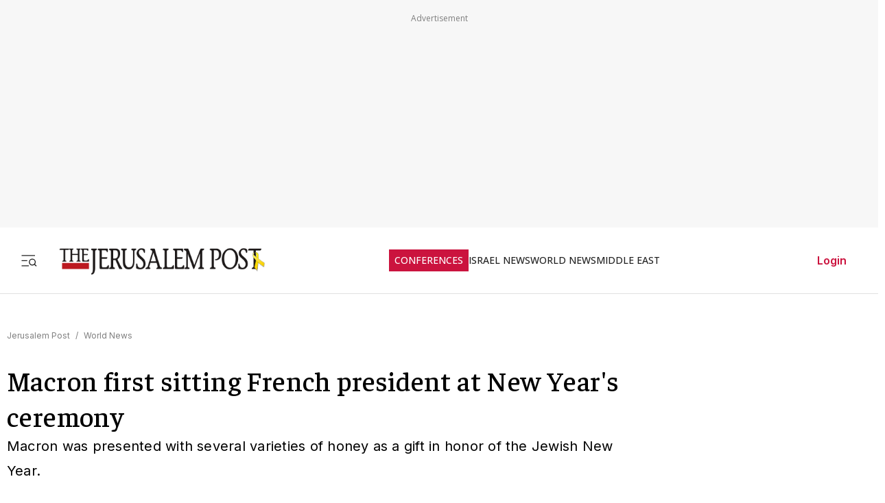

--- FILE ---
content_type: text/javascript
request_url: https://rumcdn.geoedge.be/f7ae3efe-f9e8-44be-8cf9-3b564afd5f4b/grumi.js
body_size: 88698
content:
var grumiInstance = window.grumiInstance || { q: [] };
(function createInstance (window, document, options = { shouldPostponeSample: false }) {
	!function r(i,o,a){function s(n,e){if(!o[n]){if(!i[n]){var t="function"==typeof require&&require;if(!e&&t)return t(n,!0);if(c)return c(n,!0);throw new Error("Cannot find module '"+n+"'")}e=o[n]={exports:{}};i[n][0].call(e.exports,function(e){var t=i[n][1][e];return s(t||e)},e,e.exports,r,i,o,a)}return o[n].exports}for(var c="function"==typeof require&&require,e=0;e<a.length;e++)s(a[e]);return s}({1:[function(e,t,n){var r=e("./config.js"),i=e("./utils.js");t.exports={didAmazonWin:function(e){var t=e.meta&&e.meta.adv,n=e.preWinningAmazonBid;return n&&(t=t,!i.isEmptyObj(r.amazonAdvIds)&&r.amazonAdvIds[t]||(t=e.tag,e=n.amzniid,t.includes("apstag.renderImp(")&&t.includes(e)))},setAmazonParametersToSession:function(e){var t=e.preWinningAmazonBid;e.pbAdId=void 0,e.hbCid=t.crid||"N/A",e.pbBidder=t.amznp,e.hbCpm=t.amznbid,e.hbVendor="A9",e.hbTag=!0}}},{"./config.js":5,"./utils.js":24}],2:[function(e,t,n){var l=e("./session"),r=e("./urlParser.js"),m=e("./utils.js"),i=e("./domUtils.js").isIframe,f=e("./htmlParser.js"),g=e("./blackList").match,h=e("./ajax.js").sendEvent,o=".amazon-adsystem.com",a="/dtb/admi",s="googleads.g.doubleclick.net",e="/pagead/",c=["/pagead/adfetch",e+"ads"],d=/<iframe[^>]*src=['"]https*:\/\/ads.\w+.criteo.com\/delivery\/r\/.+<\/iframe>/g,u={};var p={adsense:{type:"jsonp",callbackName:"a"+ +new Date,getJsUrl:function(e,t){return e.replace("output=html","output=json_html")+"&callback="+t},getHtml:function(e){e=e[m.keys(e)[0]];return e&&e._html_},shouldRender:function(e){var e=e[m.keys(e)[0]],t=e&&e._html_,n=e&&e._snippet_,e=e&&e._empty_;return n&&t||e&&t}},amazon:{type:"jsonp",callbackName:"apstag.renderImp",getJsUrl:function(e){return e.replace("/admi?","/admj?").replace("&ep=%7B%22ce%22%3A%221%22%7D","")},getHtml:function(e){return e.html},shouldRender:function(e){return e.html}},criteo:{type:"js",getJsHtml:function(e){var t,n=e.match(d);return n&&(t=(t=n[0].replace(/iframe/g,"script")).replace(/afr.php|display.aspx/g,"ajs.php")),e.replace(d,t)},shouldRender:function(e){return"loading"===e.readyState}}};function y(e){var t,n=e.url,e=e.html;return n&&((n=r.parse(n)).hostname===s&&-1<c.indexOf(n.pathname)&&(t="adsense"),-1<n.hostname.indexOf(o))&&-1<n.pathname.indexOf(a)&&(t="amazon"),(t=e&&e.match(d)?"criteo":t)||!1}function v(r,i,o,a){e=i,t=o;var e,t,n,s=function(){e.src=t,h({type:"adfetch-error",meta:JSON.stringify(l.meta)})},c=window,d=r.callbackName,u=function(e){var t,n=r.getHtml(e),e=(l.bustedUrl=o,l.bustedTag=n,r.shouldRender(e));t=n,(t=f.parse(t))&&t.querySelectorAll&&(t=m.map(t.querySelectorAll("[src], [href]"),function(e){return e.src||e.href}),m.find(t,function(e){return g(e).match}))&&h({type:"adfetch",meta:JSON.stringify(l.meta)}),!a(n)&&e?(t=n,"srcdoc"in(e=i)?e.srcdoc=t:((e=e.contentWindow.document).open(),e.write(t),e.close())):s()};for(d=d.split("."),n=0;n<d.length-1;n++)c[d[n]]={},c=c[d[n]];c[d[n]]=u;var u=r.getJsUrl(o,r.callbackName),p=document.createElement("script");p.src=u,p.onerror=s,p.onload=function(){h({type:"adfetch-loaded",meta:JSON.stringify(l.meta)})},document.scripts[0].parentNode.insertBefore(p,null)}t.exports={shouldBust:function(e){var t,n=e.iframe,r=e.url,e=e.html,r=(r&&n&&(t=i(n)&&!u[n.id]&&y({url:r}),u[n.id]=!0),y({html:e}));return t||r},bust:function(e){var t=e.iframe,n=e.url,r=e.html,i=e.doc,o=e.inspectHtml;return"jsonp"===(e=p[y(e)]).type?v(e,t,n,o):"js"===e.type?(t=i,n=r,i=(o=e).getJsHtml(n),l.bustedTag=n,!!o.shouldRender(t)&&(t.write(i),!0)):void 0},checkAndBustFriendlyAmazonFrame:function(e,t){(e=e.defaultView&&e.defaultView.frameElement&&e.defaultView.frameElement.id)&&e.startsWith("apstag")&&(l.bustedTag=t)}}},{"./ajax.js":3,"./blackList":4,"./domUtils.js":8,"./htmlParser.js":13,"./session":21,"./urlParser.js":23,"./utils.js":24}],3:[function(e,t,n){var i=e("./utils.js"),o=e("./config.js"),r=e("./session.js"),a=e("./domUtils.js"),s=e("./jsUtils.js"),c=e("./methodCombinators.js").before,d=e("./tagSelector.js").getTag,u=e("./constants.js"),e=e("./natives.js"),p=e.fetch,l=e.XMLHttpRequest,m=e.Request,f=e.TextEncoder,g=e.postMessage,h=[];function y(e,t){e(t)}function v(t=null){i.forEach(h,function(e){y(e,t)}),h.push=y}function b(e){return e.key=r.key,e.imp=e.imp||r.imp,e.c_ver=o.c_ver,e.w_ver=r.wver,e.w_type=r.wtype,e.b_ver=o.b_ver,e.ver=o.ver,e.loc=location.href,e.ref=document.referrer,e.sp=r.sp||"dfp",e.cust_imp=r.cust_imp,e.cust1=r.meta.cust1,e.cust2=r.meta.cust2,e.cust3=r.meta.cust3,e.caid=r.meta.caid,e.scriptId=r.scriptId,e.crossOrigin=!a.isSameOriginWin(top),e.debug=r.debug,"dfp"===r.sp&&(e.qid=r.meta.qid),e.cdn=o.cdn||void 0,o.accountType!==u.NET&&(e.cid=r.meta&&r.meta.cr||123456,e.li=r.meta.li,e.ord=r.meta.ord,e.ygIds=r.meta.ygIds),e.at=o.accountType.charAt(0),r.hbTag&&(e.hbTag=!0,e.hbVendor=r.hbVendor,e.hbCid=r.hbCid,e.hbAdId=r.pbAdId,e.hbBidder=r.pbBidder,e.hbCpm=r.hbCpm,e.hbCurrency=r.hbCurrency),"boolean"==typeof r.meta.isAfc&&(e.isAfc=r.meta.isAfc,e.isAmp=r.meta.isAmp),r.meta.hasOwnProperty("isEBDA")&&"%"!==r.meta.isEBDA.charAt(0)&&(e.isEBDA=r.meta.isEBDA),r.pimp&&"%_pimp%"!==r.pimp&&(e.pimp=r.pimp),void 0!==r.pl&&(e.preloaded=r.pl),e.site=r.site||a.getTopHostname(),e.site&&-1<e.site.indexOf("safeframe.googlesyndication.com")&&(e.site="safeframe.googlesyndication.com"),e.isc=r.isc,r.adt&&(e.adt=r.adt),r.isCXM&&(e.isCXM=!0),e.ts=+new Date,e.bdTs=o.bdTs,e}function w(t,n){var r=[],e=i.keys(t);return void 0===n&&(n={},i.forEach(e,function(e){void 0!==t[e]&&void 0===n[e]&&r.push(e+"="+encodeURIComponent(t[e]))})),r.join("&")}function E(e){e=i.removeCaspr(e),e=r.doubleWrapperInfo.isDoubleWrapper?i.removeWrapperXMP(e):e;return e=4e5<e.length?e.slice(0,4e5):e}function j(t){return function(){var e=arguments[0];return e.html&&(e.html=E(e.html)),e.tag&&(e.tag=E(e.tag)),t.apply(this,arguments)}}e=c(function(e){var t;e.hasOwnProperty("byRate")&&!e.byRate||(t=a.getAllUrlsFromAllWindows(),"sample"!==e.r&&"sample"!==e.bdmn&&t.push(e.r),e[r.isPAPI&&"imaj"!==r.sp?"vast_content":"tag"]=d(),e.urls=JSON.stringify(t),e.hc=r.hc,e.vastUrls=JSON.stringify(r.vastUrls),delete e.byRate)}),c=c(function(e){e.meta=JSON.stringify(r.meta),e.client_size=r.client_size});function O(e,t){var n=new l;n.open("POST",e),n.setRequestHeader("Content-type","application/x-www-form-urlencoded"),n.send(w(t))}function A(t,e){return o=e,new Promise(function(t,e){var n=(new f).encode(w(o)),r=new CompressionStream("gzip"),i=r.writable.getWriter();i.write(n),i.close(),new Response(r.readable).arrayBuffer().then(function(e){t(e)}).catch(e)}).then(function(e){e=new m(t,{method:"POST",body:e,mode:"no-cors",headers:{"Content-type":"application/x-www-form-urlencoded","Accept-Language":"gzip"}});p(e)});var o}function T(e,t){p&&window.CompressionStream?A(e,t).catch(function(){O(e,t)}):O(e,t)}function _(e,t){r.hasFrameApi&&!r.frameApi?g.call(r.targetWindow,{key:r.key,request:{url:e,data:t}},"*"):T(e,t)}r.frameApi&&r.targetWindow.addEventListener("message",function(e){var t=e.data;t.key===r.key&&t.request&&(T((t=t.request).url,t.data),e.stopImmediatePropagation())});var I,x={};function k(r){return function(n){h.push(function(e){if(e&&e(n),n=b(n),-1!==r.indexOf(o.reportEndpoint,r.length-o.reportEndpoint.length)){var t=r+w(n,{r:!0,html:!0,ts:!0});if(!0===x[t]&&!(n.rbu||n.is||3===n.rdType||n.et))return}x[t]=!0,_(r,n)})}}let S="https:",C=S+o.apiUrl+o.reportEndpoint;t.exports={sendInit:s.once(c(k(S+o.apiUrl+o.initEndpoint))),sendReport:e(j(k(S+o.apiUrl+o.reportEndpoint))),sendError:k(S+o.apiUrl+o.errEndpoint),sendDebug:k(S+o.apiUrl+o.dbgEndpoint),sendStats:k(S+o.apiUrl+(o.statsEndpoint||"stats")),sendEvent:(I=k(S+o.apiUrl+o.evEndpoint),function(e,t){var n=o.rates||{default:.004},t=t||n[e.type]||n.default;Math.random()<=t&&I(e)}),buildRbuReport:e(j(b)),sendRbuReport:_,processQueue:v,processQueueAndResetState:function(){h.push!==y&&v(),h=[]},setReportsEndPointAsFinished:function(){x[C]=!0},setReportsEndPointAsCleared:function(){delete x[C]}}},{"./config.js":5,"./constants.js":6,"./domUtils.js":8,"./jsUtils.js":14,"./methodCombinators.js":16,"./natives.js":17,"./session.js":21,"./tagSelector.js":22,"./utils.js":24}],4:[function(e,t,n){var d=e("./utils.js"),r=e("./config.js"),u=e("./urlParser.js"),i=r.domains,o=r.clkDomains,e=r.bidders,a=r.patterns.wildcards;var s,p={match:!1};function l(e,t,n){return{match:!0,bdmn:e,ver:t,bcid:n}}function m(e){return e.split("").reverse().join("")}function f(n,e){var t,r;return-1<e.indexOf("*")?(t=e.split("*"),r=-1,d.every(t,function(e){var e=n.indexOf(e,r+1),t=r<e;return r=e,t})):-1<n.indexOf(e)}function g(e,t,n){return d.find(e,t)||d.find(e,n)}function h(e){return e&&"1"===e.charAt(0)}function c(c){return function(e){var n,r,i,e=u.parse(e),t=e&&e.hostname,o=e&&[e.pathname,e.search,e.hash].join("");if(t){t=[t].concat((e=(e=t).split("."),d.fluent(e).map(function(e,t,n){return n.shift(),n.join(".")}).val())),e=d.map(t,m),t=d.filter(e,function(e){return void 0!==c[e]});if(t&&t.length){if(e=d.find(t,function(e){return"string"==typeof c[e]}))return l(m(e),c[e]);var a=d.filter(t,function(e){return"object"==typeof c[e]}),s=d.map(a,function(e){return c[e]}),e=d.find(s,function(t,e){return r=g(d.keys(t),function(e){return f(o,e)&&h(t[e])},function(e){return f(o,e)}),n=m(a[e]),""===r&&(e=s[e],i=l(n,e[r])),r});if(e)return l(n,e[r],r);if(i)return i}}return p}}function y(e){e=e.substring(2).split("$");return d.map(e,function(e){return e.split(":")[0]})}t.exports={match:function(e,t){var n=c(i);return t&&"IFRAME"===t.toUpperCase()&&(t=c(o)(e)).match?(t.rdType=2,t):n(e)},matchHB:(s=c(e),function(e){var e=e.split(":"),t=e[0],e=e[1],e="https://"+m(t+".com")+"/"+e,e=s(e);return e.match&&(e.bdmn=t),e}),matchAgainst:c,matchPattern:function(t){var e=g(d.keys(a),function(e){return f(t,e)&&h(a[e])},function(e){return f(t,e)});return e?l("pattern",a[e],e):p},isBlocking:h,getTriggerTypes:y,removeTriggerType:function(e,t){var n,r=(i=y(e.ver)).includes(t),i=1<i.length;return r?i?(e.ver=(n=t,(r=e.ver).length<2||"0"!==r[0]&&"1"!==r[0]||"#"!==r[1]||(i=r.substring(0,2),1===(t=r.substring(2).split("$")).length)?r:0===(r=t.filter(function(e){var t=e.indexOf(":");return-1===t||e.substring(0,t)!==n})).length?i.slice(0,-1):i+r.join("$")),e):p:e}}},{"./config.js":5,"./urlParser.js":23,"./utils.js":24}],5:[function(e,t,n){t.exports={"ver":"0.1","b_ver":"0.5.480","blocking":true,"rbu":0,"silentRbu":0,"signableHosts":[],"onRbu":1,"samplePercent":-1,"debug":true,"accountType":"publisher","impSampleRate":0.007,"statRate":0.05,"apiUrl":"//gw.geoedge.be/api/","initEndpoint":"init","reportEndpoint":"report","statsEndpoint":"stats","errEndpoint":"error","dbgEndpoint":"debug","evEndpoint":"event","filteredAdvertisersEndpoint":"v1/config/filtered-advertisers","rdrBlock":true,"ipUrl":"//rumcdn.geoedge.be/grumi-ip.js","altTags":[],"hostFilter":[],"maxHtmlSize":0.4,"reporting":true,"advs":{},"creativeWhitelist":{},"heavyAd":false,"cdn":"cloudfront","domains":{"ten.moderoberomon":"1#1:64731","ofni.htaprider.7su-og":"1#1:64731","moc.33kodb":"1#1:64731","pot.iolumgpbwvbv":"1#1:64731","moc.ecarsussap.067965-tsetal":"1#1:64731","moc.tsitilexip.sj":"1#1:64731","su.mroftalpda.ffrt":"1#1:64731","moc.sdaderk.ndc":"1#1:64731","moc.kbuctkba":"1#1:64731","ten.notkcilc":"1#1:64731","moc.sgtke.ndc":"1#1:64731","tra.tfirnimul":"1#1:64731","gro.ytilirivlwohnori":"1#1:64731","pot.wtihvaalqi":"1#1:64731","moc.eldoonksirb":"1#1:64731","gs.pnf":"1#1:64731","moc.nipshctilg":"1#1:64731","moc.aeraefastrams":"1#1:64731","pohs.gtmpivskcul":"1#1:64731","moc.ppaukoreh.3e64a79ab859-98609-sdnalhsurb-tneicna":"1#1:64731","moc.robrotatrohxe":"1#1:64731","gro.draob-ym.ognalos":"1#1:64731","moc.mqtsinoravlef":"1#1:64731","gro.reggolbi.modneuq":"1#1:64731","moc.tifvivhtlaeh":"1#1:64731","pot.apyiirgakzk":"1#1:64731","moc.tuocsanuas":"1#1:64731","moc.ppaukoreh.84001eedd705-noitavitlucegattocissalc":"1#1:64731","ppa.naecolatigidno.zdvap-ppa-laes":"1#1:64731","moc.ppaukoreh.3b03c5cca8e6-seirevocsidtridesrevid":"1#1:64731","ten.dferuza.20z.sgpeqbfazfbdha3f-nj":"1#1:64731","ni.oc.kcilctobor.0rmsq837ccbuh00s8q5d":"1#1:64731","ppa.yfilten.487d7ac5-51605122106202-taigalp-eralfduolc":"1#1:64731","oi.bew24.ognalos":"1#1:64731","ppa.yfilten.4d1482-eixom-tnednelpser":"1#1:64731","ten.hlatot.potneuq":"1#1:64731","pohs.detroppusretnecbew":"1#1:64731","niw.v08ocnip":"1#1:64731","ppa.naecolatigidno.oa75i-ppa-noil-aes":"1#1:64731","ppa.naecolatigidno.a6hiw-ppa-supotco":"1#1:64731","orp.rtnevlucul":"1#1:64731","dfc.enilnodopirt":"1#1:64731","moc.aidemyranud":"1#1:64731","moc.treblahdyrag":"1#1:64731","moc.cllnolasylppusytuaeb.esuoherots":"1#1:64731","zyx.irsuri.scitylana":"1#1:64731","moc.2bezalbkcab.500-tsae-su.3s.uwqfbqgveqibvfequbifguisbdnj":"1#1:64731","pot.rhyszobdfeu":"1#1:64731","ten.swodniw.eroc.bew.31z.5dxry3su3210gninrawsuriv":"1#1:64731","moc.rehtaelneges.kcots":"1#1:64731","moc.sllewxileh":"1#1:64731","moc.orpyromemxam":"1#1:64731","moc.eerf-datsalbkcolb":"1#1:64731","pot.knbglfxcthp":"1#1:64731","lol.uveresreu":"1#1:64731","ni.oc.yfirevnamuh.g4gm2837ccbuh0s5fp5d":"1#1:64731","moc.ppaukoreh.31fb66944449-seton-emarflaem":"1#1:64731","moc.orpxollets":"1#1:64731","pot.cshfxebfulid":"1#1:64731","pot.ksktldxuwqw":"1#1:64731","ppa.naecolatigidno.kum85-ppa-retsyo":"1#1:64731","ur.46lavirp":"1#1:64731","moc.ecarsussap.263175-tsetal":"1#1:64731","moc.a1sm.ndc":"1#1:64731","moc.doowdhgjz.sj":"1#1:64731","ten.eralgda.enigne.3ettemocda":"1#1:64731","ofni.htaprider.4su-og":"1#1:64731","cc.lllla4nuf.yalp":"1#1:64731","moc.zkbsda":"1#1:64731","enilno.dnimlacigol.4v-tsaesu-btr":"1#1:64731","moc.as.krapsykcul":"1#1:64731","ten.tnorfduolc.5w8s2qxrbvwy1d":"1#1:64731","moc.gatbm":"1#1:64731","teb.knilynit.ndc.z":"1#1:64731","moc.ecarsussap.463175-tsetal":"1#1:64731","ten.tnorfduolc.g4pvzepdaeq1d":"1#1:64731","pot.qampylrgjshz":"1#1:64731","pot.fi3eusc":"1#1:64731","ten.swodniw.eroc.bew.31z.allebeeno":"1#1:64731","moc.ppaukoreh.e802b9bec4de-ykserofeblios":"1#1:64731","ten.swodniw.eroc.bew.31z.allebxxxxis":"1#1:64731","moc.ppaukoreh.ba7b7181822c-esuohworgaiag":"1#1:64731","pot.emirfpzayiul":"1#1:64731","ur.juewopo.600665-tsetal":"1#1:64731","moc.rocednaimad":"1#1:64731","orp.ulccovotom":"1#1:64731","moc.etisregnitsoh.947568-tnaromroc-deregnaro":"1#1:64731","ten.swodniw.eroc.bew.31z.allebnneetenin":"1#1:64731","moc.nesemirpadanac":"1#1:64731","pohs.elggotbeworp":"1#1:64731","moc.ayawesir":"1#1:64731","orp.eauq-77ecnanif":"1#1:64731","moc.ediug-gnikniht-raelc.www":"1#1:64731","ten.swodniw.eroc.bolb.blimedziybdomqalxbuv2004":"1#1:64731","ppa.yfilten.797e3eb5-41105122106202-taigalp-eralfduolc":"1#1:64731","ved.segap.bj5gdfa":"1#1:64731","ppa.yfilten.af77dea2-34126122106202-taigalp-eralfduolc":"1#1:64731","oi.bew24.modneuq":"1#1:64731","pleh.amdkaok":"1#1:64731","etis.ijimompj":"1#1:64731","moc.tsmniwonisac.www":"1#1:64731","ten.swodniw.eroc.bolb.kbkjfbsdjkfbksjdbfjds":"1#1:64731","oi.bew24.anora":"1#1:64731","orp.asnirifide":"1#1:64731","orp.b89x6a.www":"1#1:64731","moc.ppaukoreh.b23455b4a05b-37702-snialp-detcetorp":"1#1:64731","ppa.yfilten.cd73ef-tsudrats-euqseutats":"1#1:64731","ppa.naecolatigidno.xwd2q-ppa-hsifnwolc":"1#1:64731","moc.dnegelniwgib.www":"1#1:64731","lol.sebufuoy":"1#1:64731","moc.buhtramsytsurt.www":"1#1:64731","etis.ihasgalih":"1#1:64731","moc.evalsneniatretne":"1#1:64731","ofni.a96r9g.www":"1#1:64731","pohs.relggotbewdedleihs":"1#1:64731","ed.gamymho.swen":"1#1:64731","ppa.naecolatigidno.cjbni-ppa-retsbol":"1#1:64731","ppa.yfilten.9e1d3977-52841132106202-taigalp-eralfduolc":"1#1:64731","ten.swodniw.eroc.bew.31z.sm2owasu3210gninrawsuriv":"1#1:64731","moc.88lacinortxyz":"1#1:64731","cc.aetrph.81ab":"1#1:64731","ni.oc.kcilctobor.gul9s837ccbuho7mbq5d":"1#1:64731","ten.etaberteg.c8ix4":"1#1:64731","zyx.daibompxe":"1#1:64731","oi.citamdib.711sda":"1#1:64731","moc.daeha-tseb":"1#1:64731","ur.sdracyppahyrt":"1#1:64731","moc.sr1m":"1#1:64731","moc.noisufsbup-sda.b-rekcart":"1#1:64731","ten.dferuza.10z.fc7cmdkfeeva0hya-eex":"1#1:64731","moc.yawa-em-llor":"1#1:64731","moc.betasam.sj":"1#1:64731","moc.niemskcub.og":"1#1:64731","moc.danosiof.st":"1#1:64731","moc.aidem-sserpxeila.stessa":"1#1:64731","moc.sdaderk":"1#1:64731","moc.btr-mueda.rekcart":"1#1:64731","moc.ssarcreppu.sj":"1#1:64731","moc.3alp.ndc":"1#1:64731","pot.hmzuemzqhjfc":"1#1:64731","moc.yliad-tesdnim.www":"1#1:64731","moc.ymonoce-noznif":"1#1:64731","evil.kuserucestseuqercp":"1#1:64731","moc.tsulfoezalb":"1#1:64731","pot.shwolyzqpxvk":"1#1:64731","pot.pwmgyxcgfx":"1#1:64731","pohs.neqitoh":"1#1:64731","moc.taogiatneh":"1#1:64731","moc.noitaivaelcric":"1#1:64731","ur.juewopo.570075-tsetal":"1#1:64731","ppa.naecolatigidno.r2djr-ppa-eltrut-aes":"1#1:64731","ppa.yfilten.74aff10d-74103132106202-taigalp-eralfduolc":"1#1:64731","gro.egap-tsaf.anoipo":"1#1:64731","etis.javomnikay":"1#1:64731","ten.swodniw.eroc.bew.31z.x4b7r1su3210gninrawsuriv":"1#1:64731","etis.10-lsknevilevil.bdunmtdyb5tra":"1#1:64731","etis.lativlluf":"1#1:64731","etis.egfbsosm":"1#1:64731","pohs.tsopssenllew":"1#1:64731","moc.deifilpmis-gnikniht.www":"1#1:64731","moc.topsgolb.yliadrofepicer":"1#1:64731","moc.ppaukoreh.1e96ae5d2902-mhtyhrtoor":"1#1:64731","pot.fdbvyfforfx":"1#1:64731","su.wonetihw-emirp":"1#1:64731","ppa.naecolatigidno.bzhem-ppa-notknalp":"1#1:64731","ten.swodniw.eroc.bew.31z.2xjh8zihlzcsj221egassem":"1#1:64731","ppa.naecolatigidno.78nsh-ppa-elahw":"1#1:64731","ten.swodniw.eroc.bew.31z.allebnneetfif":"1#1:64731","ten.swodniw.eroc.bew.31z.88qohvsu3210gninrawsuriv":"1#1:64731","moc.thcetlok":"1#1:64731","moc.kniledonhcet.g0ckr837ccbuhovbaq5d":"1#1:64731","moc.ppaukoreh.3a78fb2dede7-34811-tserof-gniwaht":"1#1:64731","su.weivrevocilbup":"1#1:64731","ved.segap.bh8zsda":"1#1:64731","ved.segap.cg12yjb":"1#1:64731","ved.segap.hfcg32a":"1#1:64731","pot.uppllzhspyic":"1#1:64731","ten.swodniw.eroc.bew.91z.1yphalkmnb":"1#1:64731","moc.ppaukoreh.1098b19b7f03-ediug-emarfkooc":"1#1:64731","moc.xinovaq":"1#1:64731","tif.yaleryap.uf":"1#1:64731","eniw.tropbewlausac":"1#1:64731","moc.xdanoev.20-xda":"1#1:64731","moc.4202-ylloj-atled":"1#1:64731","ten.dferuza.10z.xafewf3eed7dxbdd-vic":"1#1:64731","moc.ecarsussap.347965-tsetal":"1#1:64731","moc.pohscitatseht.t":"1#1:64731","pot.g8d0zm7":"1#1:64731","knil.ppa.ifos":"1#1:64731","ofni.htaprider.2su-og":"1#1:64731","moc.tnetnoc-xepa":"1#1:64731","moc.pezpmjcm":"1#1:64731","moc.ytuaeb-ailevrua.www":"1#1:64731","pohs.gtmpivskcul.www":"1#1:64731","moc.063cimanydprahs.sgnidnal":"1#1:64731","ten.swodniw.eroc.bew.31z.allebtthgie":"1#1:64731","moc.esahcrupgnikcart.kcart":"1#1:64731","moc.teidotekrf":"1#1:64731","ppa.yfilten.143ab1a6-74941132106202-taigalp-eralfduolc":"1#1:64731","ur.6yi9lohi2t":"1#1:64731","ten.swodniw.eroc.bew.31z.allebnneetxis":"1#1:64731","yb.enilxamffa.kcilc":"1#1:64731","moc.ecnegilletniero":"1#1:64731","moc.ediug-gnikniht-raelc":"1#1:64731","etis.epacsydo":"1#1:64731","ten.swodniw.eroc.bolb.rpvrvllkclesxrjygkik4007":"1#1:64731","ten.rpedam":"1#1:64731","moc.ppaukoreh.b317c6240a5f-sediug-enigneecips":"1#1:64731","ppa.yfilten.hhsiddoofepicer":"1#1:64731","moc.ppaukoreh.b40debc22a52-eldalsuoiruceht":"1#1:64731","moc.ppaukoreh.c0e5c2e1c122-97972-sdnalhsurb-eltneg":"1#1:64731","niw.k19ocnip":"1#1:64731","moc.1w8dtpf":"1#1:64731","niw.j52ocnip":"1#1:64731","moc.pulacipotbew":"1#1:64731","moc.snarusa.leved":"1#1:64731","ur.bupsur":"1#1:64731","moc.ppaukoreh.98c4746aace0-09299-uaetalp-yrd":"1#1:64731","ten.swodniw.eroc.bew.31z.allebeerhtytnewt":"1#1:64731","ten.swodniw.eroc.bolb.wjfgpsdnzmphhobpkkim1008":"1#1:64731","moc.ppaukoreh.a9043b7a5f9a-57369-ledatic-ytlas":"1#1:64731","ppa.yfilten.f4d387-ainogeb-gninetsilg":"1#1:64731","moc.tesdnimtaeb":"1#1:64731","etis.222ts1.98yi":"1#1:64731","moc.niksarobmal":"1#1:64731","ten.swodniw.eroc.bew.31z.alebeeerht":"1#1:64731","duolc.xkrtxnosj":"1#1:64731","ten.swodniw.eroc.bew.31z.3110223033e3033e3033e":"1#1:64731","moc.ppaukoreh.2c432a859ff6-64594-rot-krats":"1#1:64731","moc.eetanamdlab":"1#1:64731","moc.ezauw.xamiew":"1#1:64731","ten.swodniw.eroc.bolb.hayoczxpgmsrswnzvujk7004":"1#1:64731","moc.ppaukoreh.90c2fc4c2505-seton-dirglaem":"1#1:64731","ved.segap.ub3cga":"1#1:64731","etis.egrofmuleac":"1#1:64731","pohs.snoitulostendetaruc":"1#1:64731","rg.srentrapnywlla.srentrap":"1#1:64731","ppa.naecolatigidno.trp6u-ppa-hsifdlog":"1#1:64731","moc.ppaukoreh.52a1fcdc25d5-99346-sgnirps-lufrewop":"1#1:64731","moc.xinus-lepat.2rt":"1#1:64731","moc.3ta3rg-os":"1#1:64731","moc.tsez-ocip":"1#1:64731","evil.sllawnajortitna":"1#1:64731","moc.tnimerans.tcetorp":"1#1:64731","moc.xinus-lepat.3rt":"1#1:64731","ecaps.cisom":"1#1:64731","moc.xdanoev.10-xda":"1#1:64731","moc.ecarsussap.163175-tsetal":"1#1:64731","moc.egnahcxesdani":"1#1:64731","moc.ediuggniviloruen.www":"1#1:64731","moc.ediuggniviloruen":"1#1:64731","moc.etavirpymdloh.www":"1#1:64731","moc.ppaukoreh.099ff15e75c3-liosretawnus":"1#1:64731","moc.dleifocitelhta":"1#1:64731","moc.noitcerideroeg.ipa":"1#1:64731","pot.bulcanag.www":"1#1:64731","moc.llorknab-noznif":"1#1:64731","ten.swodniw.eroc.bew.31z.su40rusu3210gninrawsuriv":"1#1:64731","ppa.naecolatigidno.pwtbb-ppa-eltrut-aes":"1#1:64731","moc.ndvis":"1#1:64731","ppa.yfilten.2e164e4a-95316122106202-taigalp-eralfduolc":"1#1:64731","moc.ppaukoreh.1cf801f775d2-syawlatsriflios":"1#1:64731","gro.reggolbi.ognalos":"1#1:64731","uoyc.32swenyraunaj":"1#1:64731","ppa.lecrev.3000xcnelppa-soi":"1#1:64731","moc.latrophcetegdirb.gjmt6837ccbuh846kp5d":"1#1:64731","evil.kuderucestcefrepcp":"1#1:64731","ycnega.buhsrehcaet4ia.y2":"1#1:64731","pleh.addoapol":"1#1:64731","ppa.naecolatigidno.q92hi-ppa-hsifnwolc":"1#1:64731","moc.ppaukoreh.7db62c06d93e-etalpnostahw":"1#1:64731","ppa.naecolatigidno.kqyc6-ppa-nwarp-gnik":"1#1:64731","moc.ppaukoreh.377238081892-32156-sffilc-gnitaolf":"1#1:64731","moc.95rtsadak":"1#1:64731","ppa.yfilten.802812be-50149032106202-taigalp-eralfduolc":"1#1:64731","moc.gusek.xamiew":"1#1:64731","kcilc.rotinomswen":"1#1:64731","moc.ppaukoreh.0d3e1c16636b-50024-maerts-eneres":"1#1:64731","pot.ihqdcppzvwoz":"1#1:64731","kcilc.xxsoediv":"1#1:64731","moc.ppaukoreh.706d7ec52195-seton-dnelbetsat":"1#1:64731","ten.swodniw.eroc.bew.31z.allebeenin":"1#1:64731","moc.evawreviri":"1#1:64731","pohs.drawerxdoof":"1#1:64731","kni.hcetgniruces":"1#1:64731","zyx.revirkcilc.su":"1#1:64731","pot.063htapecart":"1#1:64731","eno.sbalepahs":"1#1:64731","em.yapt.pukool":"1#1:64731","moc.dnmbs.ue.bi":"1#1:64731","ofni.htaprider.ue-og":"1#1:64731","moc.tsolet":"1#1:64731","orp.buhtylana.ffa":"1#1:64731","ten.dferuza.10z.metg5hyevhdfuead-yrc":"1#1:64731","moc.xtamytni":"1#1:64731","moc.buhartunevirht.www":"1#1:64731","su.lartnec-aidem":"1#1:64731","moc.noerawlamdnefed":"1#1:64731","evil.sdraugbewwenerwoncp":"1#1:64731","pot.ejtefshvre":"1#1:64731","moc.smargorprevo":"1#1:64731","ten.vnslegne":"1#1:64731","gro.reggolbi.xamiew":"1#1:64731","ten.swodniw.eroc.bew.31z.ux7ygzsu3210gninrawsuriv":"1#1:64731","moc.opbtsewtsae.www":"1#1:64731","moc.enav-atad.krt":"1#1:64731","ur.dasafrennab":"1#1:64731","moc.nacssurivtrams":"1#1:64731","moc.ninobmajnu":"1#1:64731","etis.asamen":"1#1:64731","moc.deifilpmis-gnikniht":"1#1:64731","moc.lacsif-noznif":"1#1:64731","ten.swodniw.eroc.bew.31z.7v1m2juilzcsj221egassem":"1#1:64731","ten.swodniw.eroc.bolb.teojuwswgqvlmlvwpwot9007":"1#1:64731","moc.ppaukoreh.137fd6e0ee66-dradnatstnalpeht":"1#1:64731","moc.etisregnitsoh.259661-mar-esorytsim":"1#1:64731","moc.ppaukoreh.71a61e70b9a3-seroiretntnagele":"1#1:64731","ur.juewopo.103755-tsetal":"1#1:64731","sbs.oratenom":"1#1:64731","moc.dirgswenofni":"1#1:64731","moc.oabuotnal":"1#1:64731","niw.t76ocnip":"1#1:64731","ten.swodniw.eroc.bew.31z.zzs3kjjkuisygfsjfhgj":"1#1:64731","moc.eruza.ppaduolc.tsewnapaj.erepaj":"1#1:64731","ppa.yfilten.507ed3b1-93158032106202-taigalp-eralfduolc":"1#1:64731","moc.krapsdnertefiltrams":"1#1:64731","ur.6yi9lohi2t.773175-tsetal":"1#1:64731","kcilc.tpmorp-hsac":"1#1:64731","zyx.321ts1.9eev":"1#1:64731","ten.swodniw.eroc.bew.31z.buhnoihsaf":"1#1:64731","ten.swodniw.eroc.bew.31z.alleboowtytnewt":"1#1:64731","ppa.yfilten.194f74-mugelbbub-tnaillirb":"1#1:64731","ten.swodniw.eroc.bew.31z.allebeenoytnewt":"1#1:64731","moc.latrophcetegdirb.gd5qf837ccbuh8eetp5d":"1#1:64731","pohs.recivedtentalf":"1#1:64731","ten.swodniw.eroc.bew.31z.atmzv0su3210gninrawsuriv":"1#1:64731","moc.rosivdasyevrus.www":"1#1:64731","ten.tseb-si.ognalos":"1#1:64731","ved.segap.g7fvdga":"1#1:64731","ved.segap.bhjyg9a":"1#1:64731","kni.yadrkcolc":"1#1:64731","ved.segap.vhg22a":"1#1:64731","pot.vuivideghdhy":"1#1:64731","ppa.naecolatigidno.msjt5-ppa-yargnits":"1#1:64731","moc.ppaukoreh.23572bc7abc0-seton-senigneetsat":"1#1:64731","lol.monufuoy":"1#1:64731","ppa.naecolatigidno.ghh52-swen-eizzub":"1#1:64731","moc.retnecmidray":"1#1:64731","pot.iyvqlakshppr":"1#1:64731","moc.tniedargpu":"1#1:64731","moc.sdhvkcr":"1#1:64731","cc.aetrph.1ab":"1#1:64731","oi.vdarda.ipa":"1#1:64731","moc.gnidemdevlohp":"1#1:64731","moc.gnifrus-tsaf":"1#1:64731","ten.dferuza.10z.2eybzhxerhgbjgca-rle":"1#1:64731","moc.qqniamodniamod":"1#1:64731","ofni.htaprider.2ue-og":"1#1:64731","pot.edondib.buekrt":"1#1:64731","gro.ekolydnac":"1#1:64731","moc.oeevo.sda.401sda":"1#1:64731","moc.ssescus-rof-yevrus":"1#1:64731","moc.perut-nadim.3rt":"1#1:64731","ofni.htaprider.6su-og":"1#1:64731","pot.buhrider":"1#1:64731","ecaps.igolopot":"1#1:64731","pot.ehrpqhnfjrf":"1#1:64731","moc.hcidv":"1#1:64731","moc.erotsyalpmlap.2ndc":"1#1:64731","ofni.shsdkehg":"1#1:64731","lol.anobuoy":"1#1:64731","su.epocsgninromeht":"1#1:64731","moc.suativemirp":"1#1:64731","ppa.naecolatigidno.6jr25-ppa-hsifnoil":"1#1:64731","ten.swodniw.eroc.bolb.omnsxxpnyugcmblfyswc5107":"1#1:64731","ppa.naecolatigidno.dpoyx-ppa-nihplod":"1#1:64731","ppa.naecolatigidno.ktwbq-ppa-diuqs":"1#1:64731","pot.jca907zu":"1#1:64731","pohs.llawtenreloot":"1#1:64731","moc.yltnegtep.kcilc":"1#1:64731","ten.32132166bm.www":"1#1:64731","moc.yfussi":"1#1:64731","ten.swodniw.eroc.bew.31z.allebeevlewt":"1#1:64731","ten.swodniw.eroc.bew.31z.8ofk81su3210gninrawsuriv":"1#1:64731","ppa.naecolatigidno.ngth5-ppa-hsifrats":"1#1:64731","moc.eruza.ppaduolc.tsewnapaj.is1mpoj":"1#1:64731","etis.sgolbreppirtevaw":"1#1:64731","oc.stropsenihprodne":"1#1:64731","ppa.naecolatigidno.7aj99-ppa-notknalp":"1#1:64731","moc.eriwrebbajkrampansnegalp.jioq":"1#1:64731","moc.4laed-toh":"1#1:64731","gro.erehps-aidem-deifinu":"1#1:64731","enilno.ssenllewfostifeneb":"1#1:64731","moc.buhamardbara.ds":"1#1:64731","ppa.yfilten.9eff3bb4-63158032106202-taigalp-eralfduolc":"1#1:64731","ppa.naecolatigidno.3wyv8-ppa-ppus-ssuc-soi":"1#1:64731","ppa.naecolatigidno.mscjx-ppa-hsifnoil":"1#1:64731","pot.xibtgxsazi":"1#1:64731","kcilc.2snuraidem":"1#1:64731","ppa.naecolatigidno.v85ie-ppa-laroc":"1#1:64731","kcilc.aihcteks":"1#1:64731","moc.ppa621sa.www":"1#1:64731","moc.ppaeerfytinifni.modneuq":"1#1:64731","ppa.naecolatigidno.msxaz-ppa-hsifyllej":"1#1:64731","ppa.yfilten.2e4dac06-34939032106202-taigalp-eralfduolc":"1#1:64731","moc.stnemtsevniotpyrcefas.ipa":"1#1:64731","moc.ardamineroxylat":"1#1:64731","moc.ppaukoreh.e6237040e7e8-sediug-dirgrovalf":"1#1:64731","moc.ppaukoreh.e82780495003-noitavitlucdraytruocytic":"1#1:64731","moc.egdegolbeht":"1#1:64731","evil.kuserucestcefrepcp":"1#1:64731","pot.bscnywphqie":"1#1:64731","ten.swodniw.eroc.bew.31z.uhy0f4i4lzcsj321egassem":"1#1:64731","pot.qafbvvnohiej":"1#1:64731","moc.vr61":"1#1:64731","ppa.naecolatigidno.hfnam-gnikooc-ysae":"1#1:64731","ppa.elbavol.oxoxanaile":"1#1:64731","pohs.wtoudoudip":"1#1:64731","pot.nbmjkkvaambv":"1#1:64731","ofni.htaprider.3su-og":"1#1:64731","moc.sgtke":"1#1:64731","moc.snkal":"1#1:64731","moc.321eunevahcnif":"1#1:64731","aidem.irt.4v-ue-btr":"1#1:64731","pot.tjxzngknspbp":"1#1:64731","moc.aeesud":"1#1:64731","ecaps.maammel":"1#1:64731","moc.sediug-ytiralc-eht.www":"1#1:64731","moc.buhartunevirht":"1#1:64731","ni.oc.yfirevnamuh.gmv2e837ccbuhgtf4p5d":"1#1:64731","ten.swodniw.eroc.bew.31z.alleboowt":"1#1:64731","moc.ppaukoreh.5d1b87b390cc-ediug-emarfecips":"1#1:64731","moc.lndetagnoleyrevnib":"1#1:64731","pohs.bvzjfreypsd":"1#1:64731","moc.smetselliavuuort":"1#1:64731","ten.swodniw.eroc.bew.31z.3howjjsu4110gninrawsuriv":"1#1:64731","ppa.naecolatigidno.5fcb7-ppa-noil-aes":"1#1:64731","moc.sksedgolbeht":"1#1:64731","uoyc.42swenyraunaj":"1#1:64731","etis.enihcammyg":"1#1:64731","moc.swen-rekcart-kcilc.krt":"1#1:64731","moc.99978787.www":"1#1:64731","moc.uyvoaz":"1#1:64731","moc.emirpskaeps":"1#1:64731","enilno.arykoob":"1#1:64731","uh.satijulefscakul":"1#1:64731","ppa.naecolatigidno.eeq9c-2-ppa-notknalp":"1#1:64731","moc.ytiralc-dnim-yliad":"1#1:64731","moc.sediug-ytiralc-eht":"1#1:64731","moc.xelareu":"1#1:64731","moc.ppaukoreh.4311802c5835-soidutsovle":"1#1:64731","niw.e16ocnip":"1#1:64731","moc.maddaropthguowda":"1#1:64731","ur.anilamngised":"1#1:64731","ikiw.hcetnehctikcixotnon.95yt":"1#1:64731","ur.6yi9lohi2t.170075-tsetal":"1#1:64731","su.kcarnfoor.gnillib":"1#1:64731","erots.remjlkokror":"1#1:64731","pot.kqnrygkulmbz":"1#1:64731","moc.loohcsgnivirdsonze.eludehcs":"1#1:64731","moc.ppaukoreh.a4893c20a588-sreziteppatuoballa":"1#1:64731","ni.oc.yfirevnamuh.0fufr837ccbuhgm2aq5d":"1#1:64731","moc.ppaeerfytinifni.ognalos":"1#1:64731","moc.dissanetta":"1#1:64731","moc.esabbewweiver.apl":"1#1:64731","evil.b96r9g.www":"1#1:64731","moc.ppaukoreh.0378cd769515-87959-garc-ecreif":"1#1:64731","moc.zbuhrewotbew.apl":"1#1:64731","bulc.sgnikyrevrus":"1#1:64731","ppa.yfilten.5d6b678f-32649032106202-taigalp-eralfduolc":"1#1:64731","pohs.duolctendellaw":"1#1:64731","ten.swodniw.eroc.bew.31z.dix854su3210gninrawsuriv":"1#1:64731","ppa.naecolatigidno.h2zpx-elppasoi-100acifiton":"1#1:64731","ten.swodniw.eroc.bew.31z.alleb2":"1#1:64731","pot.ouzcqlqjclhs":"1#1:64731","moc.ayawtovip":"1#1:64731","moc.htamelbolg.tsaesu-btr":"1#1:64731","moc.xmznel.2s":"1#1:64731","ten.tnorfduolc.64pgc8xmtcuu1d":"1#1:64731","pot.xelfdib.gskt":"1#1:64731","moc.buhecnadiugssenllew":"1#1:64731","moc.tokako":"1#1:64731","moc.btrtnenitnoctniop":"1#1:64731","moc.ridergnorts":"1#1:64731","ten.tnorfduolc.oemwngu0ijm12d":"1#1:64731","ofni.htaprider.capa-og":"1#1:64731","zyx.vdaelacs.rkcrt":"1#1:64731","moc.aidemlatigidytiliga.4v-ue-btr":"1#1:64731","ofni.norfssepsz.op":"1#1:64731","moc.deloac":"1#1:64731","ecaps.zkzr24vbli":"1#1:64731","moc.ur.kculagem":"1#1:64731","moc.dib-yoj.ed-pmi-vda":"1#1:64731","moc.ndcsca":"1#1:64731","ofni.htaprider.1su-og":"1#1:64731","moc.ipsoog":"1#1:64731","ten.tnorfduolc.zjnukhvghq9o2d":"1#1:64731","moc.remekcilcaidem.apl":"1#1:64731","ppa.yfilten.65e98c05-35036122106202-taigalp-eralfduolc":"1#1:64731","moc.2bezalbkcab.500-tsae-su.3s.260moctodtfosniwwwecrfym":"1#1:64731","ppa.yfilten.b61e0710-54240132106202-taigalp-eralfduolc":"1#1:64731","kcilc.rotacidni-sdnuf":"1#1:64731","ppa.naecolatigidno.8h3ja-ppa-nihplod":"1#1:64731","evil.kuerucesdnefedcp":"1#1:64731","ppa.naecolatigidno.jj8nr-tseperacew":"1#1:64731","moc.ppaukoreh.b917777b0d6a-sepicer-savnackooc":"1#1:64731","moc.etileoidutsenoz":"1#1:64731","moc.ppaukoreh.28969ccc69a4-sepicer-emarfrovalf":"1#1:64731","moc.rekihalyaz":"1#1:64731","su.tsoobyromem-emirp":"1#1:64731","zzub.imnajlorek":"1#1:64731","ten.swodniw.eroc.bew.31z.44smw0su3210gninrawsuriv":"1#1:64731","ur.nodynnus":"1#1:64731","ofni.ixefevitilumurezinok":"1#1:64731","kcilc.aikotugaf":"1#1:64731","moc.kniledonhcet.0s1pq837ccbuhosj8q5d":"1#1:64731","zyx.czf8ns92.ipa":"1#1:64731","etis.momar":"1#1:64731","pot.gptcugbmxxlo":"1#1:64731","ten.swodniw.eroc.bew.31z.qo45muallzcsj221egassem":"1#1:64731","moc.nautijgnohgnideh":"1#1:64731","moc.ppaukoreh.610c6b48015a-seton-cigollaem":"1#1:64731","ppa.yfilten.6251beaa-25939032106202-taigalp-eralfduolc":"1#1:64731","ppa.yfilten.b457ab00-72640132106202-taigalp-eralfduolc":"1#1:64731","etis.vhgkbhl":"1#1:64731","latigid.ymonotua-hsac":"1#1:64731","moc.ppaukoreh.99a00b9de27e-sediug-dirgkooc":"1#1:64731","pohs.elggotbewmuimerp":"1#1:64731","moc.zkhceterutuf":"1#1:64731","ppa.naecolatigidno.i45tz-ppa-nwarp-gnik":"1#1:64731","cc.aetrph.9ab":"1#1:64731","smetsys.draugefaselibom":"1#1:64731","moc.aekiseprek":"1#1:64731","moc.esnefedtsohgduolc":"1#1:64731","moc.gnifrus-tsaf.psd":"1#1:64731","moc.yy2ka.ndc":"1#1:64731","moc.ecarsussap.753175-tsetal":"1#1:64731","enilno.dnimlacigol.tsaesu-btr":"1#1:64731","enilno.kcartgma.kcart":"1#1:64731","ofni.htaprider.5su-og":"1#1:64731","moc.semit-lacitcat":"1#1:64731","moc.tceffedaibom":"1#1:64731","moc.0101rolocotohp":"1#1:64731","ved.segap.avatrekcolbda":"1#1:64731","riah.zxertyio.piv":"1#1:64731","ofni.htaprider.8su-og":"1#1:64731","moc.300ygolonhcet-gnivres.krt":"1#1:64731","ecaps.ryyralloroc":"1#1:64731","moc.aeraefastrams.www":"1#1:64731","moc.ppaukoreh.b013e691be6e-sepicer-cigolrovalf":"1#1:64731","pohs.elggotbewdeidaer":"1#1:64731","ved.segap.fgh41szf":"1#1:64731","moc.xaredaf":"1#1:64731","moc.ppaukoreh.00de92bdb7ab-efilyppahtrid":"1#1:64731","moc.rziwd":"1#1:64731","ur.juewopo.500665-tsetal":"1#1:64731","moc.niksavirref":"1#1:64731","latigid.hceeps-hsac":"1#1:64731","moc.ppaukoreh.f17d8aa14a8a-soidutsesuohrepinuj":"1#1:64731","ppa.yfilten.c7f7d7-esroh-suoinohpmys":"1#1:64731","ppa.naecolatigidno.amf9a-ppa-noil-aes":"1#1:64731","moc.anehseonehz.xitnehw":"1#1:64731","moc.koohenildaer":"1#1:64731","moc.vcxaedi":"1#1:64731","moc.ybraen-slrig.www":"1#1:64731","pohs.noituloseciveddeniatrec":"1#1:64731","ppa.yfilten.47b84e70-24705122106202-taigalp-eralfduolc":"1#1:64731","pohs.sretfarcduolc.o95hp":"1#1:64731","ikiw.liartavon.9i62":"1#1:64731","moc.nosaesyragus":"1#1:64731","zzub.najbyldim":"1#1:64731","latigid.tnega-hsac":"1#1:64731","evil.ikdjferp":"1#1:64731","ppa.naecolatigidno.yxlyz-ppa-hsifyllej":"1#1:64731","ppa.yfilten.6e08c8-luomaam-suorednuht":"1#1:64731","etis.atnavartun":"1#1:64731","moc.krt8grrth.www":"1#1:64731","moc.kniledonhcet.ge0kr837ccbuh89baq5d":"1#1:64731","moc.yfevila.eracsutinnit":"1#1:64731","moc.wonoihw.www":"1#1:64731","moc.aterazanronoel":"1#1:64731","moc.ppaukoreh.809dfceb0415-seton-cigolhsid":"1#1:64731","ppa.yfilten.936b0c47-64116122106202-taigalp-eralfduolc":"1#1:64731","moc.ppaukoreh.14731d572af0-setonrennideht":"1#1:64731","moc.ppaukoreh.f118536096a2-seton-emarfepicer":"1#1:64731","moc.ppaukoreh.a12dacbdedcc-seton-savnacetsat":"1#1:64731","ppa.yfilten.2d10031b-53841132106202-taigalp-eralfduolc":"1#1:64731","kcilc.ymonotua-hsac":"1#1:64731","ten.swodniw.eroc.bew.31z.yufrirsu3210gninrawsuriv":"1#1:64731","moc.uatsenerutuf":"1#1:64731","ten.swodniw.eroc.bolb.sdkjfbdskjfbkjdsbkfjds":"1#1:64731","ppa.naecolatigidno.ln2g9-ppa-hsifknom":"1#1:64731","moc.awolferoc":"1#1:64731","cc.aetrph.7ab":"1#1:64731","ten.tnorfduolc.g79cvqs8do9p3d":"1#1:64731","moc.gatbm.ndc":"1#1:64731","zyx.niamodniw":"1#1:64731","moc.oeevo.sda.201sda":"1#1:64731","ofni.htaprider.rtluv-og":"1#1:64731","ten.hcetiaor.gnikcart":"1#1:64731","moc.lohsc.sj":"1#1:64731","ten.tnorfduolc.a7ftfuq9zux42d":"1#1:64731","ofni.og7etadpu":"1#1:64731","evil.eciovamzalp":"1#1:64731","oi.citamdib.611sda":"1#1:64731","moc.tnanmereltrutcimarec":"1#1:64731","moc.noitaunitnocgnipoordelttek":"1#1:64731","pot.6y2aswn":"1#1:64731","ur.ffoknit":"1#1:64731","moc.yliad-tesdnim":"1#1:64731","ppa.yfilten.f74e29e4-75423122106202-taigalp-eralfduolc":"1#1:64731","su.ytisoirucnepo":"1#1:64731","moc.lndetagnoleyrev":"1#1:64731","etis.suvaf-dnuora-eserp":"1#1:64731","moc.golb-seneerg":"1#1:64731","ten.swodniw.eroc.bew.31z.allebnnet":"1#1:64731","evil.a89x6a.www":"1#1:64731","enilno.liartnehctik":"1#1:64731","moc.dloselasrof.www":"1#1:64731","ppa.yfilten.77bbaa-abmulut-repus":"1#1:64731","niw.connnfjr":"1#1:64731","ni.oc.yfirevnamuh.gjhsr837ccbuho7raq5d":"1#1:64731","ten.swodniw.eroc.bew.1z.ldkdjjsua":"1#1:64731","moc.rettebyadottaleg":"1#1:64731","kcilc.sulptsevni":"1#1:64731","ten.swodniw.eroc.bew.31z.3oxw5a0olzcsj221egassem":"1#1:64731","ppa.naecolatigidno.z6is2-ppa-diuqs":"1#1:64731","enilno.xoverec":"1#1:64731","moc.ezauw.ognalos":"1#1:64731","ved.segap.hfc11hbja":"1#1:64731","ur.juewopo.080075-tsetal":"1#1:64731","ur.juewopo.094465-tsetal":"1#1:64731","ur.nodynnus.www":"1#1:64731","moc.9535623.hgufd":"1#1:64731","moc.ppaeerfytinifni.airolf":"1#1:64731","evil.shcetbewwenerogcp":"1#1:64731","ppa.naecolatigidno.mqzng-ppa-supotco":"1#1:64731","moc.liatgnirlyreb":"1#1:64731","ur.vokirb":"1#1:64731","pot.oqekvykpurz":"1#1:64731","moc.eporue-tpg-edart":"1#1:64731","moc.pqnozirohhcet":"1#1:64731","moc.xeenaarp":"1#1:64731","moc.avityfhtlaeh":"1#1:64731","moc.ppaukoreh.edc592237620-50282-drojf-terces":"1#1:64731","moc.pottsacdaorbbuh":"1#1:64731","moc.knffvp.www":"1#1:64731","evil.oranuslexrol":"1#1:64731","ppa.naecolatigidno.zzcs2-efil-dlo-gnirac":"1#1:64731","ybab.3tsohduolcatad":"1#1:64731","moc.btrosdaeuh.4v-tsaesu-btr":"1#1:64731","moc.ruzah-konib.3rt":"1#1:64731","moc.6ndcmb.ndc":"1#1:64731","ecaps.bewpot":"1#1:64731","moc.hsilbupdagnitekram":"1#1:64731","moc.tuaxfta.sj":"1#1:64731","oi.citamdib.201sda":"1#1:64731","zyx.c0i":"1#1:64731","moc.ketuz-mivah.3rt":"1#1:64731","moc.8831agem":"1#1:64731","moc.kaepngisedeno":"1#1:64731","moc.enozefasecived":"1#1:64731","moc.tsprocten":"1#1:64731","moc.tivdnimerup":"1#1:64731","ten.swodniw.eroc.bew.91z.mmdddeerocdddoooofed":"1#1:64731","ved.segap.fc61tyd":"1#1:64731","moc.tsenesluphtrae":"1#1:64731","ppa.naecolatigidno.dmmh3-ppa-krahs":"1#1:64731","ten.swodniw.eroc.bolb.qsmjecqayopuagfqcrjj5007":"1#1:64731","ni.oc.yfirevnamuh.gnce2837ccbuh0muep5d":"1#1:64731","pohs.etarucslootecived":"1#1:64731","uci.reveihca":"1#1:64731","ur.6yi9lohi2t.803555-tsetal":"1#1:64731","moc.ppaukoreh.13e71ec9cff0-enisiuctrofmocissalc":"1#1:64731","etis.5sdyy":"1#1:64731","ppa.naecolatigidno.5tc4t-ppa-supotco":"1#1:64731","moc.ytiralc-dnim-yliad.www":"1#1:64731","zyx.etarckciuq":"1#1:64731","lol.enilty":"1#1:64731","ten.swodniw.eroc.bew.31z.pzofsey1lzcsj221egassem":"1#1:64731","moc.pohssteltuoymmot":"1#1:64731","moc.spirtssentifx":"1#1:64731","kcilc.iesipaziv":"1#1:64731","moc.oivatniuq.enavyrp":"1#1:64731","ur.6yi9lohi2t.280075-tsetal":"1#1:64731","ppa.naecolatigidno.g8sqq-ppa-diuqs":"1#1:64731","ten.swodniw.eroc.bolb.zvtispbmiukndladvful8004":"1#1:64731","pot.yynzkctdjmt":"1#1:64731","zyx.987-rovnes":"1#1:64731","sotua.laer-noipmahc-niwtnatsni-ylkeew":"1#1:64731","ten.swodniw.eroc.bolb.ommanasmvraflxeabriy4004":"1#1:64731","gro.gamhtlaeheenk.pleh":"1#1:64731","moc.ppaukoreh.3fae13184c7a-seton-cigolepicer":"1#1:64731","ved.segap.jhk01sda":"1#1:64731","ppa.naecolatigidno.u9m6v-ppa-krahs":"1#1:64731","moc.iahterotsyalp.oj0o":"1#1:64731","moc.onisactegguunedlog":"1#1:64731","moc.ppaukoreh.0b0e756d80d4-ediug-savnacdoof":"1#1:64731","moc.tnesseagoy":"1#1:64731","ved.segap.bn213s":"1#1:64731","ten.swodniw.eroc.bew.31z.alleb1":"1#1:64731","ppa.naecolatigidno.a8djv-ppa-esrohaes":"1#1:64731","pot.y1pfj4wrak29.eunitnoc-sserp":"1#1:64731","moc.krowtendaxes":"1#4:1","moc.aesrevoetyb.da-61v":{"/oMl0NEo1pIQFD5BeTBdFKB7EE9DQpTAEcgfbvC/":"1#1:65906","/oIrdQQSID6kyHBf2gEfQA3gQ2F8KYpBDKroNqo/":"1#1:65906","/ooZAWBEy7qDPNfgWuc9BFCOBfoQgrpIDVxQ9d8/":"1#1:65906","/o4jGefMQXHvlzJmHI2kYAFRMqffQIAg8AlE76Q/":"1#1:65906","/okwgjBfEYgdepsMQIIBSNTAnPOQ4FKDVDtzH6o/":"1#1:65906","/os6X95hibYsUaA7z5pQBRzDBIAJv0EzPABviT/":"1#1:65906","/octcQI1EDxynZBm2gEfhAjQGRFu7EpBDz2fNpx/":"1#1:65906","/oA6AKj8flna0iAA9IW6OmSiBwiOBoHQjM4sVEL/":"1#1:65906","/o8ittD20tABKAZEQi9mv5m9AoNtfEIGxBOTwIB/":"1#1:65906","/oEtIQE6cgAqbBHzlNFfhupDBvBcy8EDfq1GUQy/":"1#1:65906","/oEBR9i4QeEbcGiRDDQyfRUhx5FCqBNg1ypImAB/":"1#1:65906","/oYAGRXSOPCe9D3Mfi82hmgBAQFeBh6slCnkAbg/":"1#1:65906","/oEEQ0CE6jQBGwrAiIZVCAVVqmyigItYiJHwtfX/":"1#1:65906","/ocBQ2C23EIzScv3nOYaiAwBUdYiIAFX1pKjAN/":"1#1:65906","/osaQAAX1C9BziGOICUwlSA4Oz7lEAviY6UiRs/":"1#1:65906","/o0y1DYizRAEJ2vBAiUUX5baDHAtQrEvvKIzUW/":"1#1:65906","/oknq7QgafAIOBKJmQDRpfvBIEEFkFE3UJhFE8m/":"1#1:65906","/oUAyvYXyHjAYBElxxMvAabPaziYFUiMI9UJD5/":"1#1:65906","/ogle6dKiGEFrCyBUA8LQgcbpeCeiSDDII9AjG5/":"1#1:65906","/oAgJlEHWpBahe7QmADBy7RCbFgrQQIfNtD5wY6/":"1#1:65906","/o0DMJQjwIBTZAQEfvfNIDR6BACFGhgouguAKFp/":"1#1:65906","/oQiNStEz61wrQJBKBgfxiMAQQTI8UK7eB0cpRD/":"1#1:65906","/o4DnERcbgDmNAQYbpLI7zyFeDRBcQkfgBrg0DU/":"1#1:65906","/o8VFjGCwImbghaJKLffAtEf7SwL9sDNj2QEAAD/":"1#1:65906","/oQnSDIfNMAj0gbtMAQF0vbgDFfK2A9tEDGCqfI/":"1#1:65906","/okajrhPIzKbfgIeQZCLSANzGAIgYHD6Cez4GAm/":"1#1:65906","/oMgkvWBb3QIgGO2DISHAIVGeLnegACsGiINeG7/":"1#1:65906","/okBmFiyQhE0tIiIBcowfp6xJBQJdAmwau0I2AA/":"1#1:65906","/ocegHmgYfAIWRzdKQDNpkRBPbEBQFDGcVGJEu6/":"1#1:65906","/oUBCKizQREKuKiSBmoWfd8MNlDDsAmwgz0IZAA/":"1#1:65906","/ogDBAtRokEAgcIB0xPCQsfQGswi79ABN0Iqmgi/":"1#1:65906","/oYWdjaizwMQ6IVAXuAMYAhUtIQXCEG5viBWEP/":"1#1:65906","/os2QWBfEzgYPpHaQaEBzN6AaGUIwFTDcDeNGbg/":"1#1:65906","/oQM9Qf2iBBlpi4EDdziIxVIQcBQEP33g8sNUfA/":"1#1:65906","/ooNBnFBhgm1fzscaBp0fA2Qj6LQDIHP4DZNWEg/":"1#1:65906","/oUAADGHSgE2gMbeIAmTfCF40TDuz3fQ1o6m0lA/":"1#1:65906","/oof0FymVB6BsomkiPEimbIw2AlKEEwA1wYQoRA/":"1#1:65906","/oAaRlzkQJebxAReg7CWSA9nMAAgw5DeM8P6Gsa/":"1#1:65906","/og00tpZRfAB9QwDSDyZxcJEgrFNpbcUCfQEIBA/":"1#1:65906","/owAwiBGZ2iTmAeMlAXs48EfnpKlMfQtAA9EfFY/":"1#1:65906","/oklDBa1QVIAiVLJcieRKUfg3kgE32BDjpQzNDF/":"1#1:65906","/o0jcQQaIDq3PuBzpgEfpAwghZF82WpBDTtONel/":"1#1:65906","/osliISyUeACUA1GNIfgfOnRAVLjTyncbkqIgIo/":"1#1:65906","/oEDJDSdCoFeEGrFbxNEQNvAge7Af0NpyMJ5I5D/":"1#1:65906","/okTojRJnGE1dWwftAeLQgKbNJCelSEDIIMA7G4/":"1#1:65906","/ogp5IwXDADEMigXFYlgBfFGpRBQTGEFdNJcfWQ/":"1#1:65906","/oQ06IsiGt8Qd6J10BLBAEedwNxpgTBpD4EiAfT/":"1#1:65906","/o8QivnDAicA6aD1IP9v4KaBApYzEzV42FUKkw/":"1#1:65906","/o8RQPyT1BDKcLQUh3OFrgRIENA6ogeGfDWBpYJ/":"1#1:65906","/oIiAxFREIBAfLE3vQoTQqancJBiRXy7BeMGEmw/":"1#1:65906","/o8lCA5Gg8ISGLbfUWgeCbPpfWmL51dGNAID4aQ/":"1#1:65906","/ogepMMRHHAvtQNpcgIFsclQDGfbTiGJEBDBRwE/":"1#1:65906","/os6sYgQDpBOzV0tFEIfzwAQwDBwrfaYglNI2Zy/":"1#1:65906","/o4vBBiQEAAAkibnyzPzK9aY0SzQWItsU4B2To/":"1#1:65906","/ockhbSkcSggbGeDsKC4LPTuIRFGAsuAOvAeDfP/":"1#1:65906","/oQYDxf0zKgONBHREQS6iAeBQRBciIMcrp8TMCV/":"1#1:65906","/oIG9Izi0KqoxIcRlAQBAEos0mT0wtAZBKtiGfO/":"1#1:65906","/ogeliz27M8Gz4m6IsJLelgeeGMNxRAFIEzAARA/":"1#1:65906","/okIAPXzBuwGFnAyYTa5ECQA80MGZQkAiAYpiU/":"1#1:65906","/okAYdWBDtyWzCITVAJEzaliQBU2jMngUiKPA0/":"1#1:65906","/o4AVyUBBA5IM4i40X8zcrYAEMzdMdADpRi7Pa/":"1#1:65906","/oALzAQlIGoEeEFJuAIeeA4gZTL1eElGMF6q2om/":"1#1:65906","/owquD0eGgg0VbKSGmWf4r0q1TCWACIlfLAOFRA/":"1#1:65906","/oQpebLCbgGSKqPGAQAqQAfvJQerDYhDIBbINUg/":"1#1:65906","/oMAMYDN9QDsgIeXAl7vAfJE8qef2FlMzmQGQ7R/":"1#1:65906","/oIDIf9toQiJMAvpFdTeGeGa2ZhALgPfAGrNlIW/":"1#1:65906","/ooi25NuiOKWmYNaAIUmYYiPx3kEBQ3AtItzGA/":"1#1:65906","/oMKGefMfXzo3Xvfrc2xxAFTMWqEAiAA8Al7uDQ/":"1#1:65906","/o8jIoJTfQ16MAzzFumTGeGq2elALg1EAHQblIe/":"1#1:65906","/oIS63FlxRrOECGFGgZdReDAfAbXbng8eDARMKQ/":"1#1:65906","/oQfdwzTEz5IlcCRpANQENNRFEfhxsjDQBDwBgv/":"1#1:65906","/oIBnIKFX8QQcOW6xBQDAE4cgNEpgqBBDDZEfft/":"1#1:65906","/oUT7jqQeIIqSq4HDmNSGnGPCTEvxgjgeAAeLMb/":"1#1:65906","/oIJFCcwIMiGHGI10ANOXEvIwf4Bx9AAowB4mui/":"1#1:65906","/oojIgycQV3ZUBxpYaFKQDpEDhDtefRA2NgBnbQ/":"1#1:65906","/okDFbqflgt2fSFTGTSpCATgkE2IDeQNAbFrzMj/":"1#1:65906","/osEgVBfEkgcPpcOQmIBDNrAuNcQFFQDeDkd90z/":"1#1:65906","/oEgC0FrADSYMSGCfExebKp8qGtDWRLQSAggRe4/":"1#1:65906","/oQcuBf3XBiToEjrzWQ0wiApzIHmdAw1sBAkBK8/":"1#1:65906","/okBgzjfcQHvd0iBBbW9AAXojiuEArImwm0p9iJ/":"1#1:65906","/oIgGAZPBoIxVm60BKXihpuJi0AyAtieIiQW6Ew/":"1#1:65906","/okCqbPGJ5ZkenBlYzesUgQvIQf3LIGSYDEAASc/":"1#1:65906","/oIxCIQCeVDAKY1BRSGFtBNpQlDagsBkdEQfF0E/":"1#1:65906","/oMofqFjDEEwIgIABKAfLBJYANqlTpDQABQ5vBi/":"1#1:65906","/oUA3A4pi4iICbB3QI0iB2afUEgWIwDAHAoWJEm/":"1#1:65906","/oUSoA8jWMDuSWtkGTiQfLnAc6CgihJYAAebf7A/":"1#1:65906","/o8YgNAANpQQlDhBuBBcFS7MEICDhF9A9ugfkfc/":"1#1:65906","/oYAe5bCSN6ie3XKb0pOMeAAGgyD8ARDygiQQQL/":"1#1:65906","/ogN3QfFuDBFpFv2DIwEBARICcBQErjDgfANJPA/":"1#1:65906","/oI0AoZ064AGIiAimzAnEHEaQSuBbwAPZGfYBig/":"1#1:65906","/oQNBrFB6QiPfx2c0tpoNAWQyaYIDEBNfDhGvEg/":"1#1:65906","/oAzAYFIrHBGD24A2iH2eLAnGeZAgblIMXtQfFf/":"1#1:65906","/oYCfgFsWAyQNNDz0IkFBIH39DfEDcppQggBkQg/":"1#1:65906","/osAPRaAXwyBEzYUPmBB0IiX29QuXGiIaAICSD/":"1#1:65906","/ok0QxqCeDGv6SgaoekLzA7IIbALXg5TeGDCSVL/":"1#1:65906","/oA2BiAAiwIg61mQwNRBuacEdumrXBfWAojE0az/":"1#1:65906","/okG0lSwJeAClQjGrGYCoqeEAeLbLS0j4BgIIDU/":"1#1:65906","/o0epZnTrBAN8QNOKgIFbcJQD3fIyjSyEBDBlzE/":"1#1:65906","/oYgG2EGbpBufwdV8ADB5r4VdFgCQQIfNWD1Uo0/":"1#1:65906","/oobcX6AZDILHin34AoFgQ7NvtBfepDBQEjgPDc/":"1#1:65906","/oIxaQ6WXnGg32ZfEDgMAI7hebfSAHC6GUBQ88i/":"1#1:65906","/oMAggFPfk4BaDCcXbfWCAbGzAgEED7OILSf5Q2/":"1#1:65906","/o4NR0BMhAfJEcQ7pIJQFEXrcIBgfBCQwBgDlDp/":"1#1:65906","/oQNmSDEfjQGHATA9INEGCoen4gLObTpIuGNWep/":"1#1:65906","/o0qz1i1IU1aidABAL859Sm77OYAAwvdiQAEXD/":"1#1:65906","/okG8hKzYiYEXADx8PzVaiQa0UyuIAE0IAaBB1/":"1#1:65906","/oEJF0AozGQQpxEEp9dFfBBgPRYOPBUIUNDDfDS/":"1#1:65906","/oM5NDEg2QUpg3xDcIBofdQFvOaWFlBfJgQA0VU/":"1#1:65906","/o492IXBpBgnEVMNhKEbwfQjAAYsDAF6LKQcoeD/":"1#1:65906","/oUCdDf0VDE6QIYw60gpgFBRoQlNGAkHc7BBLEf/":"1#1:65906","/oMdCOkFeYFnSLDA7QbfCb1fGAINGgtgIw5BtI6/":"1#1:65906","/o0vYIIJAPBGAp6zNAaEN0zGUvQyaiiXKEMBuh/":"1#1:65906","/ogFA2jGw0TXefJe7o3FcA6BIgm4LQMlfGIAABQ/":"1#1:65906","/oE3dAQBJpRBBxxsvBxiigPBeDbANdpbEIOfaQ3/":"1#1:65906","/ooBrkpxBhJxEDgFNtVIWXYAQWHgfIsgfpaXQID/":"1#1:65906","/oAD0CScCe2gIGILbhnIgf3AgayAeUd1JrryQIG/":"1#1:65906","/ookzuyGIUBaiBABoxiNMdJ6ELYDAaPBiQAEVO/":"1#1:65906","/oYkDCYidlAaTxhBAiUFW54apcABQGEAvNIzLm/":"1#1:65906","/oIB6Ae3YpF7EnDHgQpED30f2IIQrgsuQBQAXcN/":"1#1:65906","/ogBuBpGBWZbEDKFNweEQjxAQYZgfSzloBhaIwD/":"1#1:65906","/oYdAbi77EUmUL5tPaViYLWItxzoOiAaAD41SB/":"1#1:65906","/oougEYJLAi6mmazU7OaGv8DYBXzKAitI4AABA/":"1#1:65906","/oIKaI4BpBgdEuVNUGEYLfQaAxuMDcFeydQE3gD/":"1#1:65906","/o87xQxAEIdGA4gJL78CfxS3lzCBDbGQZIgLKef/":"1#1:65906","/oYluHxwtvAILFe5YQBm0FoAM3iAoiBps62RE2w/":"1#1:65906","/o4jSbgEBSQgoGLDfCCkLAynIIUGggfA53AetgV/":"1#1:65906","/oQ7bgg4KzMAfLekoLpWsDbSClGzAqCfvRw8Y9Q/":"1#1:65906","/oUyQVR2qQJsGgUtCp2mM8DebZxAXgqkANfNSIe/":"1#1:65906","/o8Fp2hMFLAohQNLVgIFNWIQD4fKeF1yEBDB1bE/":"1#1:65906","/osYUP1NEAILih0D3z9CZVqaYiV3cQ7AzBItPA/":"1#1:65906","/o4Ywuux8AUHBG8o0mGLAAixYBiE5IQigPRssfB/":"1#1:65906","/oAXPPBu2EAovXMQB7A6isXSCGIlmwDi60xAdbf/":"1#1:65906","/o80ul9i3EIOqAF3BIWDxUAA9QmiLkofhMwmB5i/":"1#1:65906","/oMYUP8dEA2ciqr21zq7W7FZ6iBt29yAQBISQA/":"1#1:65906","/o0HkRIgb6GqvZeMlDMAW9pK8g8fbR5QCeAkAmA/":"1#1:65906","/ospcQDcjuB6ILAFNxBWEej8QGXDHg5fZ2ouDE0/":"1#1:65906","/osbkm0gcfAQfZ8TTgDNpMvBkXEBQFD6o1iOI5k/":"1#1:65906","/oAaI03czUUEHAEAAFciud7i5IyQN58j4YP0BV/":"1#1:65906","/oIIwEQBANkwcA3DpaF9zfcP35LwD8ECgQfJwBM/":"1#1:65906","/ogeMHUeQCp27ARQgvFXlAf3MAwAgPGde8PzMga/":"1#1:65906","/o4fvBWfDQQvKNJpDHOj87cR5nBYAXEwAFgIGIg/":"1#1:65906","/ogb5Qg8jLGA0XqbfJFL0DbSgLGnAlCs5IeeUkI/":"1#1:65906","/o8Z8QYFM2NQG3ifnBgDAIwcsNLpgOB7DH5ELfc/":"1#1:65906","/o4DpzEeQ8EPcGFFDdQ9f5Dn16uNFBNgZypIjAB/":"1#1:65906","/oQZpcgDnQBBELz9cfDAgIOZF5ikl52x8teUNQX/":"1#1:65906","/oIaIK2goQEZdGmEBJkpDwDpBcIM3QoefgAEFhN/":"1#1:65906","/oswXyhXiqYzUaAFAGPQyOXkCIA29zEzkABPip/":"1#1:65906","/oM3GSYLAyQGQhEgAlgyAefI4SBIHbeFDgQZUSC/":"1#1:65906","/o4ONr3z8iYNXAcvavyx5iQayU0aQAEpIAaBCz/":"1#1:65906","/ocaQAvM3qVBDiiNINlKcuA5TzkpEAviYRUIW5/":"0#10:67800"},"moc.tfil3":{"crid=239973904&":"1#1:65906","crid=361445363&":"1#1:65906","crid=365631494&":"1#1:65906","crid=361447223&":"1#1:65906","crid=241891808&":"1#1:65906","crid=370044867&":"1#1:65906","crid=356436018&":"1#1:65906","crid=373054757&":"1#1:65906","crid=372367693&":"1#1:65906","crid=230990912&":"1#1:65906","crid=370258450&":"1#1:65906","crid=369606850&":"1#1:65906","crid=347505708&":"1#1:65906","crid=345428441&":"1#1:65906","crid=370260272&":"1#1:65906","crid=327867747&":"1#1:65906","crid=361373931&":"1#1:65906","crid=361519921&":"1#1:65906","crid=366650584&":"1#1:65906","crid=138234569&":"1#1:65906","crid=358782220&":"1#1:65906","crid=227006235&":"1#1:65906","crid=372337078&":"1#1:65906","crid=255827319&":"1#1:65906","crid=361389486&":"1#1:65906","crid=368390272&":"1#1:65906","crid=340656540&":"1#1:65906","crid=227269773&":"1#1:65906","crid=226984364&":"1#1:65906","crid=110505993&":"1#1:65906","crid=367328339&":"1#1:65906","crid=373153366&":"1#1:65906","crid=366680059&":"1#1:65906","crid=372972288&":"1#1:65906","crid=367327837&":"1#1:65906","crid=372994619&":"1#1:65906","crid=373106696&":"1#1:65906","crid=271086592&":"1#1:65906","crid=369857894&":"1#1:65906","crid=371811864&":"1#1:65906","crid=187258891&":"1#1:65906","crid=371828068&":"1#1:65906","crid=237003796&":"1#1:65906","crid=372991564&":"1#1:65906","crid=372023227&":"1#1:65906","crid=1444789&":"1#1:65906","crid=351153137&":"1#1:65906","crid=340671371&":"1#1:65906","crid=254619331&":"1#1:65906","crid=229821792&":"1#1:65906","crid=342780128&":"1#1:65906","crid=373093157&":"1#1:65906","crid=346803873&":"1#1:65906","crid=304541666&":"1#1:65906","crid=262168766&":"1#1:65906","crid=368403950&":"1#1:65906","crid=361818579&":"1#1:65906","crid=214717780&":"1#1:65906","crid=344901962&":"1#1:65906","crid=323453793&":"1#1:65906","crid=366528858&":"1#1:65906","crid=356842155&":"1#1:65906","crid=373189149&":"1#1:65906","crid=358920418&":"1#1:65906","crid=338984371&":"1#1:65906","crid=371612293&":"1#1:65906","crid=371700810&":"1#1:65906","crid=353108679&":"1#1:65906","crid=347505289&":"1#1:65906","crid=373227200&":"1#1:65906","crid=340909546&":"1#1:65906","crid=348239910&":"1#1:65906","crid=369607851&":"1#1:65906","crid=287513480&":"1#1:65906","crid=227496666&":"1#1:65906","crid=304997288&":"1#1:65906","crid=338222101&":"1#1:65906","crid=373066767&":"1#1:65906","crid=358787186&":"1#1:65906","crid=372574818&":"1#1:65906","crid=339295051&":"1#1:65906","crid=364759942&":"1#1:65906","crid=366770381&":"1#1:65906","crid=203994006&":"1#1:65906","crid=144486379&":"1#1:65906","crid=341571899&":"1#1:65906","crid=372367822&":"1#1:65906","crid=373157021&":"1#1:65906","crid=227424216&":"1#1:65906","crid=371769156&":"1#1:65906","crid=369497301&":"1#1:65906","crid=336407768&":"1#1:65906","crid=186916383&":"1#1:65906","crid=297444820&":"1#1:65906","crid=345877264&":"1#1:65906","crid=362617736&":"1#1:65906","crid=227340528&":"1#1:65906","crid=364516047&":"1#1:65906","crid=341881030&":"1#1:65906","crid=373095235&":"1#1:65906","crid=352406013&":"1#1:65906","crid=278620869&":"1#1:65906","crid=371819968&":"1#1:65906","crid=372983881&":"1#1:65906","crid=187250827&":"1#1:65906","crid=236226251&":"1#1:65906","crid=206622124&":"1#1:65906","crid=249910357&":"1#1:65906","crid=370260029&":"1#1:65906","crid=206151123&":"1#1:65906","crid=227033177&":"1#1:65906","crid=366528216&":"1#1:65906","crid=227291610&":"1#1:65906","crid=366528383&":"1#1:65906","crid=361401200&":"1#1:65906","crid=226782716&":"1#1:65906","crid=348119654&":"1#1:65906","crid=372770505&":"1#1:65906","crid=372643301&":"1#1:65906","crid=363564181&":"1#1:65906","crid=340654336&":"1#1:65906","crid=354829807&":"1#1:65906","crid=159606&":"1#1:65906","crid=372952351&":"1#1:65906","crid=371415995&":"1#1:65906","crid=305109240&":"1#1:65906","crid=370044295&":"1#1:65906","crid=373055552&":"1#1:65906","crid=366549881&":"1#1:65906","crid=370261143&":"1#1:65906","crid=372597759&":"1#1:65906","crid=372776060&":"1#1:65906","crid=359427303&":"1#1:65906","crid=249909136&":"1#1:65906","crid=370263358&":"1#1:65906","crid=372758311&":"1#1:65906","crid=372126283&":"1#1:65906","crid=372686518&":"1#1:65906","crid=340754600&":"1#1:65906","crid=371645053&":"1#1:65906","crid=369574844&":"1#1:65906","crid=230498547&":"1#1:65906","crid=68962586&":"1#1:65906","crid=360108491&":"1#1:65906","crid=348213336&":"1#1:65906","crid=318937466&":"1#1:65906","crid=372956637&":"1#1:65906","crid=372478564&":"1#1:65906","crid=372984563&":"1#1:65906","crid=371042599&":"1#1:65906","crid=13875129&":"1#1:65906","crid=368935333&":"1#1:65906","crid=373083805&":"1#1:65906","crid=371849848&":"1#1:65906","crid=358786045&":"1#1:65906","crid=370261008&":"1#1:65906","crid=371202558&":"1#1:65906","crid=362733403&":"1#1:65906","crid=366769839&":"1#1:65906","crid=343460978&":"1#1:65906","crid=366781963&":"1#1:65906","crid=227236607&":"1#1:65906","crid=341388499&":"1#1:65906","crid=372997509&":"1#1:65906","crid=359392048&":"1#1:65906","crid=366540789&":"1#1:65906","crid=371916117&":"1#1:65906","crid=72070070&":"1#1:65906","crid=366678076&":"1#1:65906","crid=343703973&":"1#1:65906","crid=290047602&":"1#1:65906","crid=289296202&":"1#1:65906","crid=367000922&":"1#1:65906","crid=373156113&":"1#1:65906","crid=238054642&":"1#1:65906","crid=289306276&":"1#1:65906","crid=228184233&":"1#1:65906","crid=371992343&":"1#1:65906","crid=366529728&":"1#1:65906","crid=346298580&":"1#1:65906","crid=366880000&":"1#1:65906","crid=343838294&":"1#1:65906","crid=372764955&":"1#1:65906","crid=222701583&":"1#1:65906","crid=332673799&":"1#1:65906","crid=371957773&":"1#1:65906","crid=363564235&":"1#1:65906","crid=373099612&":"1#1:65906","crid=373054189&":"1#1:65906","crid=370660787&":"1#1:65906","crid=318871865&":"1#1:65906","crid=324735326&":"1#1:65906","crid=366429678&":"1#1:65906","crid=373085057&":"1#1:65906","crid=337959068&":"1#1:65906","crid=372756415&":"1#1:65906","crid=346803591&":"1#1:65906","crid=359429569&":"1#1:65906","crid=373077638&":"1#1:65906","crid=366534288&":"1#1:65906","crid=373169583&":"1#1:65906","crid=219907579&":"1#1:65906","crid=364630801&":"1#1:65906","crid=235065510&":"1#1:65906","crid=289309978&":"1#1:65906","crid=366815142&":"1#1:65906","crid=342960439&":"1#1:65906","crid=348701286&":"1#1:65906","crid=363356613&":"1#1:65906","crid=355858313&":"1#1:65906","crid=371964835&":"1#1:65906","crid=347568093&":"1#1:65906","crid=349349541&":"1#1:65906","crid=348910881&":"1#1:65906","crid=349806068&":"1#1:65906","crid=352414012&":"1#1:65906","crid=348897775&":"1#1:65906","crid=346108124&":"1#1:65906","crid=363355383&":"1#1:65906","crid=348887813&":"1#1:65906","crid=312384012&":"1#1:65906","crid=326563663&":"1#1:65906","crid=204236580&":"1#1:65906","crid=343168292&":"1#1:65906","crid=370913306&":"1#1:65906","crid=370941869&":"1#1:65906","crid=355868064&":"1#1:65906","crid=350387288&":"1#1:65906","crid=354242614&":"1#1:65906","crid=353947710&":"1#1:65906","crid=296559486&":"1#1:65906","crid=349314641&":"1#1:65906","crid=372288390&":"1#1:65906","crid=349572571&":"1#1:65906","crid=202803273&":"1#1:65906","crid=370441928&":"1#1:65906","crid=370690415&":"1#1:65906","crid=349347743&":"1#1:65906","crid=371134159&":"1#1:65906","crid=350017476&":"1#1:65906","crid=323642964&":"1#1:65906","crid=371515604&":"1#1:65906","crid=247309253&":"1#1:65906","crid=281683987&":"1#1:65906","crid=353966256&":"1#1:65906","crid=203445956&":"1#1:65906","crid=370845706&":"1#1:65906","crid=370661770&":"1#1:65906","crid=206634243&":"1#1:65906","crid=353961068&":"1#1:65906","crid=97929065&":"1#1:65906","crid=371024261&":"1#1:65906","crid=349463398&":"1#1:65906","crid=348481453&":"1#1:65906","crid=371541216&":"1#1:65906","crid=343164943&":"1#1:65906","crid=349248577&":"1#1:65906","crid=354304881&":"1#1:65906","crid=370604875&":"1#1:65906","crid=370467507&":"1#1:65906","crid=349629601&":"1#1:65906","crid=372259673&":"1#1:65906","crid=353946203&":"1#1:65906","crid=227169351&":"1#1:65906","crid=266216621&":"1#1:65906","crid=353987683&":"1#1:65906","crid=347892397&":"1#1:65906","crid=265940940&":"1#1:65906","crid=348271496&":"1#1:65906","crid=356217016&":"1#1:65906","crid=340083728&":"1#1:65906","crid=370900827&":"1#1:65906","crid=349291268&":"1#1:65906","crid=370490501&":"1#1:65906","crid=323515216&":"1#1:65906","crid=255425385&":"1#1:65906","crid=370694314&":"1#1:65906","crid=371299217&":"1#1:65906","crid=277183003&":"1#1:65906","crid=370486796&":"1#1:65906","crid=249712295&":"1#1:65906","crid=349509372&":"1#1:65906","crid=361275301&":"1#1:65906","crid=349295584&":"1#1:65906","crid=228178055&":"1#1:65906","crid=355219412&":"1#1:65906","crid=234389347&":"1#1:65906","crid=343988873&":"1#1:65906","crid=227131249&":"1#1:65906","crid=303662761&":"1#1:65906","crid=370671117&":"1#1:65906","crid=372644438&":"1#1:65906","crid=437767&":"1#1:65906","crid=370463319&":"1#1:65906","crid=309595843&":"1#1:65906","crid=372783481&":"1#1:65906","crid=373061586&":"1#1:65906","crid=372822873&":"1#1:65906","crid=372915387&":"1#1:65906","crid=151127475&":"1#1:65906","crid=311134037&":"1#1:65906","crid=372830572&":"1#1:65906","crid=372797265&":"1#1:65906","crid=372763199&":"1#1:65906","crid=319955992&":"1#1:65906","crid=372803473&":"1#1:65906","crid=151127512&":"1#1:65906","crid=352212623&":"1#1:65906","crid=372782202&":"1#1:65906","crid=151167754&":"1#1:65906","crid=372785140&":"1#1:65906","crid=352142745&":"1#1:65906","crid=294762698&":"1#1:65906","crid=151167875&":"1#1:65906","crid=373125129&":"1#1:65906","crid=356003535&":"1#1:65906","crid=372796856&":"1#1:65906","crid=302247892&":"1#1:65906","crid=309703239&":"1#1:65906","crid=356003858&":"1#1:65906","crid=306988248&":"1#1:65906","crid=294746043&":"1#1:65906","crid=308366204&":"1#1:65906","crid=308365005&":"1#1:65906","crid=373125539&":"1#1:65906","crid=372908610&":"1#1:65906","crid=373026580&":"1#1:65906","crid=372778920&":"1#1:65906","crid=372791021&":"1#1:65906","crid=372802779&":"1#1:65906","crid=307813896&":"1#1:65906","crid=323659373&":"1#1:65906","crid=343458755&":"1#1:65906","crid=363191032&":"1#1:65906","crid=268145786&":"1#1:65906","crid=343089720&":"1#1:65906","crid=227145068&":"1#1:65906","crid=343077204&":"1#1:65906","crid=323661594&":"1#1:65906","crid=372769554&":"1#1:65906","crid=371591952&":"1#1:65906","crid=323623002&":"1#1:65906","crid=307816838&":"1#1:65906","crid=148996241&":"1#1:65906","crid=363758552&":"1#1:65906","crid=362376810&":"1#1:65906","crid=356911237&":"1#1:65906","crid=345658538&":"1#1:65906","crid=361840538&":"1#1:65906","crid=337882158&":"1#1:65906","crid=371904118&":"1#1:65906","crid=372802328&":"1#1:65906","crid=373097933&":"1#1:65906","crid=370192463&":"1#1:65906","crid=371377933&":"1#1:65906","crid=373094072&":"1#1:65906","crid=361786761&":"1#1:65906","crid=272716926&":"1#1:65906","crid=309618810&":"1#1:65906","crid=373150683&":"1#1:65906","crid=369774959&":"1#1:65906","crid=351472710&":"1#4:70025","crid=128419566&":"1#4:70025","crid=347230690&":"1#4:70025","crid=343163224&":"1#4:70025","crid=297051725&":"0#10:67800","crid=233722539&":"0#10:67800","crid=302241472&":"0#10:67800","crid=292943824&":"0#10:67800","crid=372871248&":"0#10:67800","crid=256562658&":"0#10:67800","crid=372872940&":"0#10:67800","crid=295453416&":"0#10:67800","crid=310092082&":"0#10:67800","crid=326446472&":"0#10:67800","crid=307827189&":"0#10:67800","crid=306506153&":"0#10:67800","crid=329802224&":"0#10:67800","crid=302126166&":"0#10:67800","crid=306049051&":"0#10:67800","crid=302468405&":"0#10:67800","crid=242956878&":"0#10:67800","crid=312885553&":"0#10:67800","crid=339554080&":"0#10:67800","crid=295590948&":"0#10:67800","crid=252686285&":"0#10:67800","crid=310118788&":"0#10:67800","crid=372788966&":"0#10:67800","crid=230252474&":"0#10:67800","crid=307299873&":"0#10:67800","crid=238407877&":"0#10:67800","crid=306880846&":"0#10:67800","crid=228495900&":"0#10:67800","crid=295496947&":"0#10:67800","crid=227851636&":"0#10:67800","crid=311382336&":"0#10:67800","crid=372873030&":"0#10:67800","crid=227070304&":"0#10:67800","crid=295471332&":"0#10:67800","crid=371196900&":"0#10:67800","crid=373067303&":"0#10:67800","crid=312952356&":"0#10:67800","crid=311751270&":"0#10:67800","crid=358997176&":"0#10:67800","crid=372813706&":"0#10:67800","crid=259313386&":"0#10:67800","crid=304398953&":"0#10:67800","crid=311668411&":"0#10:67800","crid=231293568&":"0#10:67800","crid=340240633&":"0#10:67800","crid=296153524&":"0#10:67800","crid=311279822&":"0#10:67800","crid=280365381&":"0#10:67800","crid=355016787&":"0#10:67800","crid=312002782&":"0#10:67800","crid=337244728&":"0#10:67800","crid=321910247&":"0#10:67800","crid=372827854&":"0#10:67800","crid=295500767&":"0#10:67800","crid=228152692&":"0#10:67800","crid=283598455&":"0#10:67800","crid=313977585&":"0#10:67800","crid=340878898&":"0#10:67800","crid=295738568&":"0#10:67800","crid=228173089&":"0#10:67800","crid=364834944&":"0#10:67800","crid=321350178&":"0#10:67800","crid=279111259&":"0#10:67800","crid=311855531&":"0#10:67800","crid=311927734&":"0#10:67800","crid=297386723&":"0#10:67800","crid=332467273&":"0#10:67800","crid=322517536&":"0#10:67800","crid=238090578&":"0#10:67800","crid=311509468&":"0#10:67800","crid=237705750&":"0#10:67800","crid=321741110&":"0#10:67800","crid=323160650&":"0#10:67800","crid=295304278&":"0#10:67800","crid=226672676&":"0#10:67800","crid=265506604&":"0#10:67800","crid=348520973&":"0#10:67800","crid=371414786&":"0#10:67800","crid=321726566&":"0#10:67800","crid=292942261&":"0#10:67800","crid=194446322&":"0#10:67800","crid=325956666&":"0#10:67800","crid=343665568&":"0#10:67800","crid=203086573&":"1#12:60642"},"moc.enozqehc.sbo":{"200577263*disqus":"1#1:65906","200577105*disqus":"1#1:65906","196501496*openx":"1#1:65906","191641334*pubmatic":"1#1:65906","202211355*openx":"1#1:65906","201443365*pubmatic":"1#1:65906","191828072*opera":"1#1:65906","202211278*opera":"1#1:65906","201157582*openx":"1#1:65906","202149761*nativo":"1#1:65906","199609446*pubmatic":"1#1:65906","202250409*opera":"1#1:65906","190738909*pubmatic":"1#1:65906","202211276*openx":"1#1:65906","201891304*pubmatic":"1#1:65906","202211274*inmobi":"1#1:65906","202211350*pubmatic":"1#1:65906","192259577*inmobi":"1#1:65906","193093695*nativo":"1#1:65906","192259583*opera":"1#1:65906","201192867*inmobi":"1#1:65906","201891289*adyoulike":"1#1:65906","199876671*opera":"1#1:65906","195942348*googleadx":"1#1:65906","192259582*pubmatic":"1#1:65906","201974711*googleadx":"1#1:65906","202115869*adyoulike":"1#1:65906","201411259*openx":"1#1:65906","201791155*openx":"1#1:65906","201976091*nativo":"1#1:65906","201192833*opera":"1#1:65906","202003657*nativo":"1#1:65906","202166744*xiaomi":"1#1:65906","201956011*opera":"1#1:65906","202024692*adyoulike":"1#1:65906","202045106*prebid":"1#1:65906","202010101*openx":"1#1:65906","201185860*adyoulike":"1#1:65906","201588780*rhythmone":"1#1:65906","197284987*pubmatic":"1#1:65906","201185867*index":"1#1:65906","197285423*pubmatic":"1#1:65906","199902723*xiaomi":"1#1:65906","196419276*opera":"1#1:65906","201185867*prebid":"1#1:65906","202141792*prebid":"1#1:65906","201917670*prebid":"1#1:65906","201185863*prebid":"1#1:65906","202126508*openx":"1#1:65906","201839498*googleadx":"1#1:65906","201588786*prebid":"1#1:65906","201917680*adyoulike":"1#1:65906","201976081*googleadx":"1#1:65906","202112013*googleadx":"1#1:65906","201784710*prebid":"1#1:65906","201933571*adyoulike":"1#1:65906","197361318*opera":"1#1:65906","196987918*opera":"1#1:65906","196419816*opera":"1#1:65906","201533007*googleadx":"1#1:65906","201185860*pubmatic":"1#1:65906","201850781*openx":"1#1:65906","201273883*googleadx":"1#1:65906","197284935*pubmatic":"1#1:65906","196882749*pubmatic":"1#1:65906","199987688*xiaomi":"1#1:65906","202045104*lenovo":"1#1:65906","201811403*pubmatic":"1#1:65906","201223902*openx":"1#1:65906","197309705*openx":"1#1:65906","202091031*adyoulike":"1#1:65906","201568975*prebid":"1#1:65906","202113336*prebid":"1#1:65906","202045106*adyoulike":"1#1:65906","202248369*inmobi":"1#1:65906","197285375*opera":"1#1:65906","201185867*pubmatic":"1#1:65906","202251652*opera":"1#1:65906","202045103*prebid":"1#1:65906","201185860*index":"1#1:65906","201784659*prebid":"1#1:65906","196419341*openx":"1#1:65906","196419530*opera":"1#1:65906","202168998*prebid":"1#1:65906","202022094*googleadx":"1#1:65906","201967446*adyoulike":"1#1:65906","201784705*prebid":"1#1:65906","197286331*pubmatic":"1#1:65906","201273890*googleadx":"1#1:65906","201076083*opera":"1#1:65906","199696698*googleadx":"1#1:65906","202242050*xiaomi":"1#1:65906","202168998*pubmatic":"1#1:65906","202156493*inmobi":"1#1:65906","202171535*opera":"1#1:65906","202076820*inmobi":"1#1:65906","202244056*prebid":"1#1:65906","193168410*prebid":"1#1:65906","202091119*rubicon":"1#1:65906","201841736*adyoulike":"1#1:65906","202061542*adyoulike":"1#1:65906","202115201*googleadx":"1#1:65906","202020092*prebid":"1#1:65906","202126358*rubicon":"1#1:65906","202126355*rubicon":"1#1:65906","201960016*rubicon":"1#1:65906","198818872*googleadx":"1#1:65906","202203016*pubmatic":"1#1:65906","202246422*pubmatic":"1#1:65906","202024679*index":"1#1:65906","199909840*googleadx":"1#1:65906","202114944*rubicon":"1#1:65906","202124519*startapp":"1#1:65906","202181590*adyoulike":"1#1:65906","202192651*pubmatic":"1#1:65906","201672022*nativo":"1#1:65906","202020093*rubicon":"1#1:65906","202115132*rubicon":"1#1:65906","201962683*prebid":"1#1:65906","201964767*openx":"1#1:65906","202245830*sharethrough":"1#1:65906","202181592*adyoulike":"1#1:65906","202126358*prebid":"1#1:65906","202024680*adyoulike":"1#1:65906","202212797*openx":"1#1:65906","202154839*openx":"1#1:65906","201982035*adyoulike":"1#1:65906","201975902*disqus":"1#1:65906","201841735*adyoulike":"1#1:65906","201960145*googleadx":"1#1:65906","202156627*prebid":"1#1:65906","202245833*adyoulike":"1#1:65906","202015843*rubicon":"1#1:65906","202168610*adyoulike":"1#1:65906","202126355*prebid":"1#1:65906","201889460*pubmatic":"1#1:65906","202024682*index":"1#1:65906","202168609*adyoulike":"1#1:65906","202018163*startapp":"1#1:65906","202018171*prebid":"1#1:65906","202126359*prebid":"1#1:65906","202115289*appnexus":"1#1:65906","201834298*xiaomi":"1#1:65906","202126360*adyoulike":"1#1:65906","196254315*openx":"1#1:65906","202182921*openx":"1#1:65906","202091099*rubicon":"1#1:65906","201962673*prebid":"1#1:65906","202156626*prebid":"1#1:65906","202041268*startapp":"1#1:65906","200238156*openx":"1#1:65906","201888926*startapp":"1#1:65906","202182914*openx":"1#1:65906","202126357*smart":"1#1:65906","202139337*openx":"1#1:65906","202156624*pubmatic":"1#1:65906","202126356*prebid":"1#1:65906","201963055*googleadx":"1#1:65906","202156622*prebid":"1#1:65906","199909838*googleadx":"1#1:65906","202175290*openx":"1#1:65906","197533951*startapp":"1#1:65906","202126357*rubicon":"1#1:65906","202243188*adyoulike":"1#1:65906","202168615*adyoulike":"1#1:65906","201185867*adyoulike":"1#1:65906","201769392*pubmatic":"1#1:65906","202091136*pubmatic":"1#1:65906","202156621*prebid":"1#1:65906","202126358*index":"1#1:65906","201412387*openx":"1#1:65906","201973321*googleadx":"1#1:65906","202154393*startapp":"1#1:65906","202124520*openx":"1#1:65906","202121447*prebid":"1#1:65906","202114933*rubicon":"1#1:65906","202181588*adyoulike":"1#1:65906","202018171*pubmatic":"1#1:65906","202020092*rubicon":"1#1:65906","201389469*openx":"1#1:65906","201892790*googleadx":"1#1:65906","202141365*prebid":"1#1:65906","201349128*openx":"1#1:65906","202243192*adyoulike":"1#1:65906","202091112*rubicon":"1#1:65906","199832919*rubicon":"1#1:65906","201962684*prebid":"1#1:65906","202126360*prebid":"1#1:65906","199636491*openx":"1#1:65906","199010235*pubmatic":"1#1:65906","198523583*openx":"1#1:65906","202192648*pubmatic":"1#1:65906","202024687*adyoulike":"1#1:65906","202126360*rubicon":"1#1:65906","202123196*adyoulike":"1#1:65906","199909847*googleadx":"1#1:65906","202038547*triplelift":"1#1:65906","201960017*rubicon":"1#1:65906","201786309*prebid":"1#1:65906","202053529*adyoulike":"1#1:65906","201963064*prebid":"1#1:65906","201961815*adyoulike":"1#1:65906","202192648*appnexus":"1#1:65906","201973316*pubmatic":"1#1:65906","202126358*pubmatic":"1#1:65906","202020090*rubicon":"1#1:65906","202114931*rubicon":"1#1:65906","202115229*rubicon":"1#1:65906","199354890*smart":"1#1:65906","201910633*pubmatic":"1#1:65906","201973316*googleadx":"1#1:65906","202038081*pubmatic":"1#1:65906","202091099*prebid":"1#1:65906","202114931*pubmatic":"1#1:65906","201513800*prebid":"1#1:65906","199353739*startapp":"1#1:65906","202120056*openx":"1#1:65906","202149497*prebid":"1#1:65906","202149506*prebid":"1#1:65906","201732907*startapp":"1#1:65906","201983998*prebid":"1#1:65906","202141865*inmobi":"1#1:65906","202204343*openx":"1#1:65906","202129724*pubmatic":"1#1:65906","201984005*pubmatic":"1#1:65906","202149497*yeahmobi":"1#1:65906","201705660*openx":"1#1:65906","197119880*adyoulike":"1#1:65906","201787029*adyoulike":"1#1:65906","202198535*prebid":"1#1:65906","202187540*appnexus":"1#1:65906","202187538*smart":"1#1:65906","150079027*openx":"1#1:65906","201152665*openx":"1#1:65906","202019130*opera":"1#1:65906","202133486*openx":"1#1:65906","202059450*seedtag":"1#1:65906","202133571*openx":"1#1:65906","202059454*seedtag":"1#1:65906","202169286*opera":"1#1:65906","202198479*openx":"1#1:65906"},"ten.ndm2.0s":{"/12036144074399726701":"1#1:65906","/9847141450058482955":"1#1:65906","/13393091390022599166":"1#1:65906","/707882078038556892":"1#1:65906","/6068665847407014489":"1#1:65906","/7055891197328729200":"1#1:65906","/1591444720347896321":"1#1:65906","/13782117764860519488":"1#1:65906","/15501841538288341856/":"1#1:65906","/8217535042610213560":"1#1:65906","/3715230091800062619":"1#1:65906","/10177293817275053106/":"1#1:65906","/1011431187420360497":"1#1:65906","/13239339718960596780":"1#1:65906","/7248620445083777976":"1#1:65906","/11377046114069642188":"1#1:65906","/1572392735801206024/":"1#1:65906","/11755383357799371409":"1#1:65906","/978323574729667817":"1#1:65906","/5374382273857091741":"1#1:65906","/2498368659708340185":"1#1:65906","/11174412224174815375/":"1#1:65906","/5672022924723224576/":"1#1:65906","/18120368853008333667":"1#1:65906","/2996660970444926896":"1#1:65906","/13038245891910733250":"1#1:65906","/4822073468038272367":"1#1:65906","/10765296605821073228":"1#1:65906","/7801754706850482044/":"1#1:65906","/11644292750056516968":"1#1:65906","/4907443691797436694":"1#1:65906","/15294038369786783635/":"1#1:65906","/5483901020635297275":"1#1:65906","/17285088899021785707":"1#1:65906","/7138994310964766903":"1#1:65906","/4323278204401510153":"1#1:65906","/5829162174317272165":"1#1:65906","/2214433373700740712":"1#1:65906","/13753438117436798176/":"1#1:65906","/3730369874393569307":"1#1:65906","/5786721455935435038/":"1#1:65906","/2933265211817163850/":"1#1:65906","/11113607239302455412":"1#1:65906","/11838146051372788830/":"1#1:65906","/10062835015064643513":"1#1:65906","/1694259737430167166":"1#1:65906","/12794375547951812657":"1#1:65906","/516866768279039944":"1#1:65906","/1742645219667223969":"1#1:65906","/11823798027061373436/":"1#1:65906","/6191891982085303618/":"1#1:65906","/4488881261886186456/":"1#1:65906","/4902289142353801372":"1#1:65906","/4071119194930328770/":"1#1:65906","/6613811286077339515/":"1#1:65906","/16707451951729292749":"1#1:65906","/4693926591581982041":"1#1:65906","/16640653608569150800":"1#1:65906","/2878407324718877297":"1#1:65906","/2869264509994548613/":"1#1:65906","/11674485488235375308":"1#1:65906","/5590843183431918077/":"1#1:65906","/94104498718788306/":"1#1:65906","/492521850588668408":"1#1:65906","/17481533924257870210/":"1#1:65906","/13215369386420648102":"1#1:65906","/12428384215008219879":"1#1:65906","/431452737104168198/":"1#1:65906","/2039570292747205536":"1#1:65906","/4211894849767900078/":"1#1:65906","/5971262532687980228/":"1#1:65906","/12614183155439289644":"1#1:65906","/16091991401644822352/":"1#1:65906","/16774083028649170570/":"1#1:65906","/13642958116072721312":"1#1:65906","/8431937140191945731":"1#1:65906","/13649198226529354076/":"1#1:65906","/15119725527798318682":"1#1:65906","/2192650274300231155":"1#1:65906","/12470476703512599682":"1#1:65906","/16494974608745989058/":"1#1:65906","/4289041863162531145":"1#1:65906","/7827665116132006818/":"1#1:65906","/14729962007435322455":"1#1:65906","/133695430874749253/":"1#1:65906","/14348089563920629510/":"1#1:65906","/14903039540377173572":"1#1:65906","/18078731706254271701":"1#1:65906","/1401213976097304750":"1#1:65906","/18338943349852299357":"1#1:65906","/6975458495391125312/":"1#1:65906","/4461172058848960398/":"1#1:65906","/17643880644781381546/":"1#1:65906","/3225798076107169854/":"1#1:65906","/2826562275667594041/":"1#1:65906","/2568052130905470969":"1#1:65906","/12426728639401068636/":"1#1:65906","/16933642212223941379":"1#1:65906","/4775412005756869962":"1#1:65906","/13361439050932956405":"1#1:65906","/5060311401554401725":"1#1:65906","/6121771520034919836":"1#1:65906","/2502762409656007367":"1#1:65906","/8223736975386616285":"1#1:65906","/3902613260266035644":"1#1:65906","/16638624526423686292":"1#1:65906","/17629383678876687615":"1#1:65906","/582422229210781455":"1#1:65906","/3113058809614524830":"1#1:65906","/4874889843136328280":"1#1:65906","/1798558031655752757":"1#1:65906","/14488301241753644420":"1#1:65906","/13645853227631975442":"1#1:65906","/10333244662802123494":"1#1:65906","/1623188030765964924":"1#1:65906","/7675712119948020885":"1#1:65906","/9166173036318025332":"1#1:65906","/10571819978147975945":"1#1:65906","/1486276465386688719":"1#1:65906","/3665938232375374474":"1#1:65906","/5807811818401809":"1#1:65906","/10798185854612991605":"1#1:65906","/5120616627065884090":"1#1:65906","/9455340306110968361":"1#1:65906","/16176441434623598876":"1#1:65906","/9409698341303595055":"1#1:65906","/6409792992963556588":"1#1:65906","/6759060509596162942":"1#1:65906","/10980944603471176081":"1#1:65906","/8673249998133478991":"1#1:65906","/4105962758369472127":"1#1:65906","/12853237445754378130":"1#1:65906","/953527901858564119":"1#1:65906","/1937450086560805629":"1#1:65906","/6915532823153994693":"1#1:65906","/16798697137091607904":"1#1:65906","/7500035704442591463":"1#1:65906","/6278455372576341642":"1#1:65906","/9779931855478118283":"1#1:65906","/7299283983685482397":"1#1:65906","/15271359526474022029":"1#1:65906","/2746690748352227946":"1#1:65906","/14605442147754777424":"1#1:65906","/12140383370587470040":"1#1:65906","/9523024656602869617":"1#1:65906","/4915391070518807878":"1#1:65906","/5741873795730350504":"1#1:65906","/12770820370976575392":"1#1:65906","/7966556814095741338":"1#1:65906","/14780246334244804429":"1#1:65906","/314750596060990461":"0#10:67800","/4894040311788924416/":"0#10:67800","/16406012060851920455/":"0#10:67800","/16560352266947295569/":"0#10:67800","/5749879236148068352/":"0#10:67800","/3503084251853619200/":"0#10:67800","/15506592531006888694":"0#10:67800","/43269691682809130":"0#10:67800","/3035901530576132291/":"0#10:67800","/14540939878825966089":"0#10:67800","/16150892859827202074/":"0#10:67800","/6767281780145115238/":"1#12:60642","/7841136105512006383/":"1#12:60642","/simgad/16041082550631642493":"1#1:m","/simgad/7889570235278344221":"1#1:m","/simgad/14118108448877286873":"1#1:m","/simgad/1504039724867421791":"1#1:m","/simgad/17005939825924375193":"1#1:m","sadbundle/*/dv360-*x*/index.html":"0#1:s"},"moc.citambup":{"ucrid=18306668467974832028":"1#1:65906","ucrid=3740818817103337963":"1#1:65906","ucrid=8281892772991114394":"1#1:65906","ucrid=8807761495161499661":"1#1:65906","ucrid=13816627611161212661":"1#1:65906","ucrid=14189298548952658710":"1#1:65906","ucrid=6119439440816520867":"1#1:65906","ucrid=7874874092679393931":"1#1:65906","ucrid=10033994345926979241":"1#1:65906","ucrid=307109635144130563":"1#1:65906","ucrid=2751881441574034028":"1#1:65906","ucrid=2064752677093337892":"1#1:65906","ucrid=4614893000633602318":"1#1:65906","ucrid=18324444617042454809":"1#1:65906","ucrid=16788398554559060932":"1#1:65906","ucrid=17503641362234615098":"1#1:65906","ucrid=10849523722680332371":"1#1:65906","ucrid=4368414728737129717":"1#1:65906","ucrid=655202204274958472":"1#1:65906","ucrid=1489375374350995211":"1#1:65906","ucrid=14531709488494735749":"1#1:65906","ucrid=2753988616286145364":"1#1:65906","ucrid=522800478910010605":"1#1:65906","ucrid=13447354049592230523":"1#1:65906","ucrid=9036845668509157207":"1#1:65906","ucrid=4278784519917681599":"1#1:65906","ucrid=12992930327632334136":"1#1:65906","ucrid=10375538721136343562":"1#1:65906","ucrid=17510220152575950832":"1#1:65906","ucrid=4167707351386025347":"1#1:65906","ucrid=2319377420837477719":"1#1:65906","ucrid=13774025939639078488":"1#1:65906","ucrid=6219722266926087374":"1#1:65906","ucrid=1104073228172110377":"1#1:65906","ucrid=6031092569253187835":"1#1:65906","ucrid=8018667207041931836":"1#1:65906","ucrid=15071701393903017832":"1#1:65906","ucrid=7642362409423311488":"1#1:65906","ucrid=7359087628102948395":"1#1:65906","ucrid=17968045603464982704":"1#1:65906","ucrid=12325204891969733418":"1#1:65906","ucrid=8086032661461629515":"1#1:65906","ucrid=6065770597446333343":"1#1:65906","ucrid=18394828655816791828":"1#1:65906","ucrid=1437918069624317997":"1#1:65906","ucrid=7332062276919672144":"1#1:65906","ucrid=2379588220262683017":"1#1:65906","ucrid=8459757485713357131":"1#1:65906","ucrid=14921752992434512532":"1#1:65906","ucrid=7996770837478650123":"1#1:65906","ucrid=4897065541859475858":"1#1:65906","ucrid=15740086724274183347":"1#1:65906","ucrid=4205130512457030263":"1#1:65906","ucrid=13723089738437976081":"1#1:65906","ucrid=3889443744131537252":"1#1:65906","ucrid=18082328528950732601":"1#1:65906","ucrid=11278014596206025256":"1#1:65906","ucrid=5687975049315477509":"1#1:65906","ucrid=5542203285526495249":"1#1:65906","ucrid=13899200680434347756":"1#1:65906","ucrid=12460488970743071423":"1#1:65906","ucrid=2703248114119066953":"1#1:65906","ucrid=10256888817021041624":"1#1:65906","ucrid=947306832271023924":"1#1:65906","ucrid=1316911995177085115":"1#1:65906","ucrid=10285951901136517811":"1#1:65906","ucrid=3428004729420805760":"1#1:65906","ucrid=2768822689926899690":"1#1:65906","ucrid=8564526965841267121":"1#1:65906","ucrid=17851995642484616892":"1#1:65906","ucrid=2464874855744082080":"1#1:65906","ucrid=18168536478010598177":"1#1:65906","ucrid=15234016793399383954":"1#1:65906","ucrid=923536215416573395":"1#1:65906","ucrid=12422670802793234691":"1#1:65906","ucrid=8254079032669721848":"1#1:65906","ucrid=1118311554337285105":"1#1:65906","ucrid=4829909114006548642":"1#1:65906","ucrid=6550348881038637204":"1#1:65906","ucrid=9022354809892075459":"1#1:65906","ucrid=16719687026016065964":"1#1:65906","ucrid=13781968824729089450":"1#1:65906","ucrid=9254888183035053269":"1#1:65906","ucrid=4449818498335122157":"1#1:65906","ucrid=15444650571377166707":"1#1:65906","ucrid=1779795774523088788":"1#1:65906","ucrid=14504521386759710407":"1#1:65906","ucrid=7908198789786785":"1#1:65906","ucrid=17546724025530612463":"1#1:65906","ucrid=8251983561661610515":"1#1:65906","ucrid=15618318018238705905":"1#1:65906","ucrid=7009815659047528296":"1#1:65906","ucrid=13277859380255045238":"1#1:65906","ucrid=5160860858139057487":"1#1:65906","ucrid=17578739778085356188":"1#1:65906","ucrid=104518787643304212":"1#1:65906","ucrid=15250105647757358958":"1#1:65906","ucrid=9513680683158581857":"1#1:65906","ucrid=965230122566531652":"1#1:65906","ucrid=1009584109963728770":"1#1:65906","ucrid=5615539621306322136":"1#1:65906","ucrid=12276509123236913003":"1#1:65906","ucrid=10603785010184473486":"1#1:65906","ucrid=862906438691405363":"1#1:65906","ucrid=17860455463374818066":"1#1:65906","ucrid=12216312236085828643":"1#1:65906","ucrid=17122005352657720137":"1#1:65906","ucrid=8978786125821965218":"1#1:65906","ucrid=5093659708718854953":"1#1:65906","ucrid=5239143843289947968":"1#1:65906","ucrid=8322781491279513556":"1#1:65906","ucrid=6395663891380314732":"1#1:65906","ucrid=4581727107842226141":"1#1:65906","ucrid=17720252631808861403":"1#1:65906","ucrid=2324563865314585119":"1#1:65906","ucrid=5076752306041225742":"1#1:65906","ucrid=837981546548985723":"1#1:65906","ucrid=17070966372418108322":"1#1:65906","ucrid=9373078237994881658":"1#1:65906","ucrid=3893609913356197095":"1#1:65906","ucrid=13798088536543562013":"1#1:65906","ucrid=16234102978320679532":"1#1:65906","ucrid=5310645819382969201":"1#1:65906","ucrid=14058432349785223951":"1#1:65906","ucrid=12835731764967006877":"1#1:65906","ucrid=5394464693196433400":"1#1:65906","ucrid=11815550566193917586":"1#1:65906","ucrid=4979919700683400163":"1#1:65906","ucrid=8415767297664986362":"1#1:65906","ucrid=17406210669230027445":"1#1:65906","ucrid=7846047651965588605":"1#1:65906","ucrid=8422662643669627867":"1#1:65906","ucrid=9688839217993897024":"1#1:65906","ucrid=3833324257226355530":"1#1:65906","ucrid=8920384928503584366":"1#1:65906","ucrid=7455017946769714314":"1#1:65906","ucrid=6528335222944172731":"1#1:65906","ucrid=17956680745580447706":"1#1:65906","ucrid=1845891683413909279":"1#1:65906","ucrid=10943667534131645483":"1#1:65906","ucrid=9022195044662571919":"1#1:65906","ucrid=2973455296754660148":"1#1:65906","ucrid=154079864435605536":"1#1:65906","ucrid=12570335606225137486":"1#1:65906","ucrid=17678369723710626815":"1#1:65906","ucrid=3785599325256592753":"1#1:65906","ucrid=16754260228471731004":"1#1:65906","ucrid=14366880797476946247":"1#1:65906","ucrid=18237718549156171069":"1#1:65906","ucrid=15127243882312656322":"1#1:65906","ucrid=16011474286218763441":"1#1:65906","ucrid=15510855402979137388":"1#1:65906","ucrid=2721360292681798297":"1#1:65906","ucrid=6150128074631480205":"1#1:65906","ucrid=8976946179033714030":"1#1:65906","ucrid=3545380936610726132":"1#1:65906","ucrid=4630200796668608453":"1#1:65906","ucrid=5528185372944823989":"1#1:65906","ucrid=4176331756802676376":"1#1:65906","ucrid=9467800122667843831":"1#1:65906","ucrid=4578720185613691149":"1#1:65906","ucrid=4200949419881828464":"1#1:65906","ucrid=3473408874787075160":"1#1:65906","ucrid=2822147384665626068":"1#1:65906","ucrid=3905091803098564968":"1#1:65906","ucrid=6005336068484011608":"1#1:65906","ucrid=1096047457890067531":"1#1:65906","ucrid=17737144595735890523":"1#1:65906","ucrid=17487975319458651019":"1#1:65906","ucrid=13479847919980910227":"1#1:65906","ucrid=13274842303294468180":"1#1:65906","ucrid=1819460936118614809":"1#1:65906","ucrid=6154799541758828905":"1#1:65906","ucrid=10674233907133332626":"1#1:65906","ucrid=7092313748926692225":"1#1:65906","ucrid=7410329463296335581":"1#1:65906","ucrid=18276746896016101784":"1#1:65906","ucrid=7219539991295975948":"1#1:65906","ucrid=16872319779690479353":"1#1:65906","ucrid=9354861257582739290":"1#1:65906","ucrid=5152950552243062337":"1#1:65906","ucrid=14197922085676900961":"1#1:65906","ucrid=11479744258377600918":"1#1:65906","ucrid=3117287125051155921":"1#1:65906","ucrid=5886464871434414220":"1#1:65906","ucrid=4863001715508815777":"1#1:65906","ucrid=13675833571686398975":"1#1:65906","ucrid=296950170935903311":"1#1:65906","ucrid=12801827975928238486":"1#1:65906","ucrid=5902394167858554751":"1#1:65906","ucrid=14832069507154303879":"1#1:65906","ucrid=16132474408950429698":"1#1:65906","ucrid=11158734754246446095":"1#1:65906","ucrid=5417184064060408056":"1#1:65906","ucrid=5087119571193287207":"1#1:65906","ucrid=4144550772272925400":"1#1:65906","ucrid=10274317075728290842":"1#1:65906","ucrid=12003452438263523591":"1#1:65906","ucrid=4149334959631903425":"1#1:65906","ucrid=5801233508461159317":"1#1:65906","ucrid=4211229546582459791":"1#1:65906","ucrid=12188252037957267871":"1#1:65906","ucrid=17019128193257495215":"1#1:65906","ucrid=16078353338005533777":"1#1:65906","ucrid=11656601132542415117":"1#1:65906","ucrid=17286875039847078110":"1#1:65906","ucrid=5847813848545166438":"1#1:65906","ucrid=9442289121530339368":"1#1:65906","ucrid=7413204127904437531":"1#1:65906","ucrid=1046260427572858931":"1#1:65906","ucrid=15662281788224508654":"1#1:65906","ucrid=212229409288115063":"1#1:65906","ucrid=11477427217371825022":"1#1:65906","ucrid=5133025451302236363":"1#1:65906","ucrid=375770181757638026":"1#1:65906","ucrid=13379021030460153151":"1#1:65906","ucrid=12739094574883107467":"1#1:65906","ucrid=14143147368352554105":"1#1:65906","ucrid=5027881191022963034":"1#1:65906","ucrid=3444484480897167654":"1#1:65906","ucrid=17481922204329290408":"1#1:65906","ucrid=14435193521433808058":"1#1:65906","ucrid=12858661022848343703":"1#1:65906","ucrid=7655034381697221073":"1#1:65906","ucrid=6518531443144387016":"1#1:65906","ucrid=8573394845500406385":"1#1:65906","ucrid=5464815187128247809":"1#1:65906","ucrid=2677752071908553234":"1#1:65906","ucrid=14264134281268636421":"1#1:65906","ucrid=10366507341430810468":"1#1:65906","ucrid=13423426240067714007":"1#1:65906","ucrid=1165767618764013890":"1#1:65906","ucrid=4778045338856048983":"1#1:65906","ucrid=9752663665285875464":"1#1:65906","ucrid=13345799921425768061":"1#1:65906","ucrid=17995080134398391848":"1#1:65906","ucrid=2705684535163313029":"1#1:65906","ucrid=15553766284748526670":"1#1:65906","ucrid=16573038565207240020":"1#1:65906","ucrid=13313977685367864259":"1#1:65906","ucrid=1622542008517879525":"1#1:65906","ucrid=13765759957696339829":"1#1:65906","ucrid=18252124216133957819":"1#1:65906","ucrid=1007617735392794280":"1#1:65906","ucrid=13474187353056334011":"1#1:65906","ucrid=14462301178450708987":"1#1:65906","ucrid=14507772684307807928":"1#1:65906","ucrid=3021269916226411959":"1#1:65906","ucrid=15901228751595583458":"1#1:65906","ucrid=8051113157861969072":"1#1:65906","ucrid=5822493106825292873":"1#1:65906","ucrid=7830762614949615739":"1#1:65906","ucrid=1874888249755387499":"1#1:65906","ucrid=10676156361151429099":"1#1:65906","ucrid=18264357938143658683":"1#1:65906","ucrid=14838718654586711916":"1#1:65906","ucrid=10208376880720938997":"1#1:65906","ucrid=10370597233583765481":"1#1:65906","ucrid=2671627040563658483":"1#1:65906","ucrid=1161892601165580591":"1#1:65906","ucrid=2443602673074118671":"1#1:65906","ucrid=6420008028990878361":"1#1:65906","ucrid=7327834163237583224":"1#1:65906","ucrid=11112832968620991171":"1#1:65906","ucrid=12848623692304815936":"1#1:65906","ucrid=6961972021659812023":"1#1:65906","ucrid=4519951286405744819":"1#1:65906","ucrid=9923842784014941841":"1#1:65906","ucrid=17267675429141636182":"1#1:65906","ucrid=12540837928372066262":"1#1:65906","ucrid=13646838817945867421":"1#1:65906","ucrid=3320953719855074893":"1#1:65906","ucrid=3887292603167571895":"1#1:65906","ucrid=1633683761860605505":"1#1:65906","ucrid=14137369148788257083":"1#1:65906","ucrid=6393808236360184403":"1#1:65906","ucrid=3209628114867314006":"1#1:65906","ucrid=9050626844706928603":"1#1:65906","ucrid=1543668577239384669":"1#1:65906","ucrid=10057866163834132272":"1#1:65906","ucrid=7634237438228624021":"1#1:65906","ucrid=10442573052986435138":"1#1:65906","ucrid=6948804921673196068":"1#1:65906","ucrid=12018549986907507544":"1#1:65906","ucrid=3189339880387043270":"1#1:65906","ucrid=3451673219319026642":"1#1:65906","ucrid=7010633553857707255":"1#1:65906","ucrid=17313224988516521885":"1#1:65906","ucrid=4295027178069512790":"1#1:65906","ucrid=11479190299987265008":"1#1:65906","ucrid=13486410703939500613":"1#1:65906","ucrid=12009618678442330650":"1#1:65906","ucrid=1270883498665904358":"1#1:65906","ucrid=2318784213346387693":"1#1:65906","ucrid=13769200893626912147":"1#1:65906","ucrid=7032526978880992122":"1#1:65906","ucrid=8121237125726209471":"1#1:65906","ucrid=10118461839973972329":"1#1:65906","ucrid=2270915394632695241":"1#1:65906","ucrid=1855795792122207339":"1#1:65906","ucrid=5935905491518753725":"1#1:65906","ucrid=16276595166344603725":"1#1:65906","ucrid=3883061804207271192":"1#1:65906","ucrid=5395051830937655804":"1#1:65906","ucrid=13478775803849449486":"1#1:65906","ucrid=15937431229371393285":"1#1:65906","ucrid=6035089046550467331":"1#1:65906","ucrid=8844379040346558481":"1#1:65906","ucrid=10882977658576672059":"1#1:65906","ucrid=8504874877256720097":"1#1:65906","ucrid=4986823318075368856":"1#1:65906","ucrid=7280700769566608621":"1#1:65906","ucrid=12220431221200247295":"1#1:65906","ucrid=7130249364839198438":"1#1:65906","ucrid=14542455457629335160":"1#1:65906","ucrid=7713238722955429292":"1#1:65906","ucrid=15203494820255315510":"1#1:65906","ucrid=5379240597946408801":"1#1:65906","ucrid=17425259671339905316":"1#1:65906","ucrid=387604968306731128":"1#1:65906","ucrid=17348394264917635202":"1#1:65906","ucrid=9889600940957844760":"1#1:65906","ucrid=5986063788175224434":"1#1:65906","ucrid=7623439099735654938":"1#1:65906","ucrid=8975177957510112917":"1#1:65906","ucrid=11858877256173249366":"1#1:65906","ucrid=11713104944455158386":"1#1:65906","ucrid=5614067840035322439":"1#1:65906","ucrid=14282840593398717604":"1#1:65906","ucrid=80035987928592545":"1#1:65906","ucrid=15004862486049154262":"1#1:65906","ucrid=12906885341129960784":"1#1:65906","ucrid=10738983895066584134":"1#1:65906","ucrid=4044095303958605442":"1#1:65906","ucrid=13424050909221872325":"1#1:65906","ucrid=18134542772077598437":"1#1:65906","ucrid=2836140523854338592":"1#1:65906","ucrid=2326621339865875613":"1#1:65906","ucrid=2511332915211882916":"1#1:65906","ucrid=11223479994432826856":"1#1:65906","ucrid=9063776381207840039":"1#1:65906","ucrid=7333409089538890546":"1#1:65906","ucrid=17445935981870180913":"1#1:65906","ucrid=956267108861493923":"1#1:65906","ucrid=7426778246419072689":"1#1:65906","ucrid=1529564709255164962":"1#1:65906","ucrid=16201263879964970745":"1#1:65906","ucrid=4842564370901246490":"1#1:65906","ucrid=7303599777579119792":"1#1:65906","ucrid=16715105412099766208":"1#1:65906","ucrid=1848231858850863870":"1#1:65906","ucrid=7926560323604922210":"1#1:65906","ucrid=10090615475837233439":"1#1:65906","ucrid=4470412194202635305":"1#1:65906","ucrid=14764443039751596250":"1#1:65906","ucrid=18283895718027436349":"1#1:65906","ucrid=7603581950339337351":"1#1:65906","ucrid=3909650268032010457":"1#1:65906","ucrid=18155940075140883677":"1#1:65906","ucrid=3854681708127258879":"1#1:65906","ucrid=8071606092989154099":"1#1:65906","ucrid=17782319969936335989":"1#1:65906","ucrid=12526271236307221385":"1#1:65906","ucrid=13623931989379234380":"1#1:65906","ucrid=7407904708068472202":"1#1:65906","ucrid=6887255195904782539":"1#1:65906","ucrid=13949609715938239069":"1#1:65906","ucrid=8541499071325968691":"1#1:65906","ucrid=17680299486208253825":"1#1:65906","ucrid=14468706315852426340":"1#1:65906","ucrid=11848818491240333752":"1#1:65906","ucrid=7456765318354036535":"1#1:65906","ucrid=3805703352850638785":"1#1:65906","ucrid=3193797602893405090":"1#1:65906","ucrid=13645738124293118851":"1#1:65906","ucrid=12874091365678328953":"1#1:65906","ucrid=8153016014811598013":"1#1:65906","ucrid=3660832418707425790":"1#1:65906","ucrid=7048206066229960470":"1#1:65906","ucrid=3545554208396811969":"1#1:65906","ucrid=6240510726235051711":"1#1:65906","ucrid=9169095324038447804":"1#1:65906","ucrid=10713593789688584893":"1#1:65906","ucrid=18288335926550455914":"1#1:65906","ucrid=3997583596176500064":"1#1:65906","ucrid=14842386467079176140":"1#1:65906","ucrid=10067614954611564212":"1#1:65906","ucrid=11017603094814853878":"1#1:65906","ucrid=6872294132880309292":"1#1:65906","ucrid=7869616480812637174":"1#1:65906","ucrid=11167180175269334334":"1#1:65906","ucrid=2350798473124421825":"1#1:65906","ucrid=1775280776081327979":"1#1:65906","ucrid=13120864336234932810":"1#1:65906","ucrid=1502157554004309531":"1#1:65906","ucrid=14253461307841447146":"1#1:65906","ucrid=807811305994525189":"1#1:65906","ucrid=9988620286269157234":"1#1:65906","ucrid=5854608336568696250":"1#1:65906","ucrid=17644737232521042384":"1#1:65906","ucrid=16587414980296888389":"1#1:65906","ucrid=3130930338959943741":"1#1:65906","ucrid=2956020242528519009":"1#1:65906","ucrid=9416814774991958508":"1#1:65906","ucrid=15441534555035424954":"1#1:65906","ucrid=13442111821254751891":"1#1:65906","ucrid=10627856567985302875":"1#1:65906","ucrid=8952752340590562805":"1#1:65906","ucrid=16242335162362471657":"1#1:65906","ucrid=18061978363439435096":"1#1:65906","ucrid=5694782501027364812":"1#1:65906","ucrid=18002243027838656825":"1#1:65906","ucrid=1675749285361466331":"1#1:65906","ucrid=15016187068944812289":"1#1:65906","ucrid=12841534325723190172":"1#1:65906","ucrid=13083768338878886716":"1#1:65906","ucrid=14939662897614647205":"1#1:65906","ucrid=17243598704935912317":"1#1:65906","ucrid=13464833168967125633":"1#1:65906","ucrid=18138640739696546256":"1#1:65906","ucrid=1527568257254475735":"1#1:65906","ucrid=9301661373858553619":"1#1:65906","ucrid=6894583674869234777":"1#1:65906","ucrid=1585076280327486433":"1#1:65906","ucrid=182796166517069350":"1#1:65906","ucrid=6252151001585106338":"1#1:65906","ucrid=5694153278954366271":"1#1:65906","ucrid=6293519995887374607":"1#1:65906","ucrid=15215606757424030936":"1#1:65906","ucrid=1392915644492052769":"1#1:65906","ucrid=4112883612820327408":"1#1:65906","ucrid=7179774688310912331":"1#1:65906","ucrid=9504171337411694215":"1#1:65906","ucrid=1912953654524052923":"1#1:65906","ucrid=3966100644740715953":"1#1:65906","ucrid=7349923005483280673":"1#1:65906","ucrid=11882602091523546973":"1#1:65906","ucrid=3535847714617877748":"1#1:65906","ucrid=16906087850168546215":"1#1:65906","ucrid=10320552528066161218":"1#1:65906","ucrid=13464400642119553585":"1#1:65906","ucrid=6317748673171383539":"1#1:65906","ucrid=16717848766909861071":"1#1:65906","ucrid=3421715954593147930":"1#1:65906","ucrid=15190702682934029005":"1#1:65906","ucrid=11071698562938091415":"1#1:65906","ucrid=17132071483944313317":"1#1:65906","ucrid=6541371580257596764":"1#1:65906","ucrid=289797238552585607":"1#1:65906","ucrid=14569288982645739252":"1#1:65906","ucrid=16496313479056208286":"1#1:65906","ucrid=12559432180921993517":"1#1:65906","ucrid=6029866414875645045":"1#1:65906","ucrid=4406745630355279965":"1#1:65906","ucrid=5877460442879108511":"1#1:65906","ucrid=16051681025177927164":"1#1:65906","ucrid=14055739819606935751":"1#1:65906","ucrid=2660720731155470358":"1#1:65906","ucrid=1549549470350073555":"1#1:65906","ucrid=3276737335662279430":"1#1:65906","ucrid=15272050882349385098":"1#1:65906","ucrid=7653114640259860031":"1#1:65906","ucrid=2969747928979300921":"1#1:65906","ucrid=8070567291502430259":"1#1:65906","ucrid=8054434586070115139":"1#1:65906","ucrid=6473347918738625643":"1#1:65906","ucrid=277112875243968514":"1#1:65906","ucrid=674411220559148867":"1#1:65906","ucrid=12471368092008932123":"1#1:65906","ucrid=11689692348899115040":"1#1:65906","ucrid=1062538117441056488":"1#1:65906","ucrid=5710802584624467281":"1#1:65906","ucrid=4914350333038566720":"1#1:65906","ucrid=9979955356946022927":"1#1:65906","ucrid=12491534837961444139":"1#1:65906","ucrid=132644721543513351":"1#1:65906","ucrid=10761535899366008443":"1#1:65906","ucrid=329481672076220104":"1#1:65906","ucrid=2918350769786086236":"1#1:65906","ucrid=8214148172268689922":"1#1:65906","ucrid=15967595282191903499":"1#1:65906","ucrid=1501867548815298411":"1#1:65906","ucrid=2390238869551406029":"1#1:65906","ucrid=766743680130685693":"1#1:65906","ucrid=3530093593109391691":"1#1:65906","ucrid=8904988645102389827":"1#1:65906","ucrid=8186627316922541509":"1#1:65906","ucrid=15587431816837586702":"1#1:65906","ucrid=10139112998424670165":"1#1:65906","ucrid=14415758796594924890":"1#1:65906","ucrid=916427382662852642":"1#1:65906","ucrid=1280154891014010481":"1#1:65906","ucrid=16374086396421070726":"1#1:65906","ucrid=3565419006272406500":"1#1:65906","ucrid=3821809638797225659":"1#1:65906","ucrid=17726473675311332632":"1#1:65906","ucrid=12111062991876362025":"1#1:65906","ucrid=16976082584883363116":"1#1:65906","ucrid=17687869830976188601":"1#1:65906","ucrid=8902657866471558352":"1#1:65906","ucrid=7077933864102533930":"1#1:65906","ucrid=10647172344033667283":"1#1:65906","ucrid=17332048148820275353":"1#1:65906","ucrid=13790432097176329412":"1#1:65906","ucrid=9404049392261369692":"1#1:65906","ucrid=12872091307078983754":"1#1:65906","ucrid=5010782642801598328":"1#1:65906","ucrid=8964276305453322655":"1#1:65906","ucrid=17032472805403774960":"1#1:65906","ucrid=11534040481278971109":"1#1:65906","ucrid=4797224444480483234":"1#1:65906","ucrid=2652968031651910888":"1#1:65906","ucrid=13769398228971937969":"1#1:65906","ucrid=15237234892573890045":"1#1:65906","ucrid=2037889519897561094":"1#1:65906","ucrid=9450314578407414280":"1#1:65906","ucrid=6246470436770717802":"1#1:65906","ucrid=5623735467862000394":"1#1:65906","ucrid=17552127238403282105":"1#1:65906","ucrid=16544657240677345021":"1#1:65906","ucrid=16928193182210476986":"1#1:65906","ucrid=7578713729313331715":"1#1:65906","ucrid=2935937747136624571":"1#1:65906","ucrid=13041799801886539426":"1#1:65906","ucrid=2903120307997973148":"1#1:65906","ucrid=728130025451258923":"1#1:65906","ucrid=7065718621665591340":"1#1:65906","ucrid=6394339673856584396":"1#1:65906","ucrid=13481555384959567180":"1#1:65906","ucrid=11727842710430743683":"1#1:65906","ucrid=15352827998674271324":"1#1:65906","ucrid=3431737927453045153":"1#1:65906","ucrid=17189530086732907572":"1#1:65906","ucrid=17876276096721677342":"1#1:65906","ucrid=6154907390837894030":"1#1:65906","ucrid=8628512627949798597":"1#1:65906","ucrid=1282457182994752097":"1#1:65906","ucrid=6857889727474296159":"1#1:65906","ucrid=14977344893983963487":"1#1:65906","ucrid=11890543848288380708":"1#1:65906","ucrid=3724659053849283699":"1#1:65906","ucrid=4349707707701410389":"1#1:65906","ucrid=7332169252220047237":"1#1:65906","ucrid=14194689145284941539":"1#1:65906","ucrid=5998193542600057993":"1#1:65906","ucrid=16139481041224765684":"1#1:65906","ucrid=2478442996750427061":"1#1:65906","ucrid=6118607630725249755":"1#1:65906","ucrid=6820238001479024173":"1#1:65906","ucrid=1776638953175931222":"1#1:65906","ucrid=9703298498205289873":"1#1:65906","ucrid=16531362817294542603":"1#1:65906","ucrid=15660252932876251089":"1#1:65906","ucrid=10576955555399137783":"1#1:65906","ucrid=10631968498480723923":"1#1:65906","ucrid=1068466034567918310":"1#1:65906","ucrid=4017622611110203601":"1#1:65906","ucrid=13826547607874708850":"1#1:65906","ucrid=14508944405700740453":"1#1:65906","ucrid=17184843190505962273":"1#1:65906","ucrid=7146816156702338597":"1#1:65906","ucrid=3176518077511063716":"1#1:65906","ucrid=5357791742044921155":"1#1:65906","ucrid=7886736083488062496":"1#1:65906","ucrid=8664597157186868983":"1#1:65906","ucrid=3821878920059954411":"1#1:65906","ucrid=2802991613256236920":"1#1:65906","ucrid=282549243494906971":"1#1:65906","ucrid=6262979844504144173":"1#1:65906","ucrid=16776696619961845912":"1#1:65906","ucrid=5870819439073599670":"1#1:65906","ucrid=15419720128753974378":"1#1:65906","ucrid=1649298913123559728":"1#1:65906","ucrid=14415841440377598089":"1#1:65906","ucrid=5144554926634603847":"1#1:65906","ucrid=561775952027325729":"1#1:65906","ucrid=199396471539468455":"1#1:65906","ucrid=2417493701547602841":"1#1:65906","ucrid=3267773470932270693":"1#1:65906","ucrid=15507761325094605895":"1#1:65906","ucrid=8664035961552067682":"1#1:65906","ucrid=10213731675688495417":"1#1:65906","ucrid=8953258860844224532":"1#1:65906","ucrid=10897630955019643641":"1#1:65906","ucrid=15577080882697385687":"1#1:65906","ucrid=15210408019649063042":"1#1:65906","ucrid=13400269302343907495":"1#1:65906","ucrid=1136925163218155790":"1#1:65906","ucrid=6128042557119033434":"1#1:65906","ucrid=17962745841920832968":"1#1:65906","ucrid=5860926930365057162":"1#1:65906","ucrid=1732164869436069785":"1#1:65906","ucrid=12564152595245988993":"1#1:65906","ucrid=16617159315796785407":"1#1:65906","ucrid=17561501982944659479":"1#1:65906","ucrid=6438414439799429878":"1#1:65906","ucrid=16083917467128932881":"1#1:65906","ucrid=5781752136293715938":"1#1:65906","ucrid=2983583808935133686":"1#1:65906","ucrid=17807576909888172806":"1#1:65906","ucrid=9239432945300015119":"1#1:65906","ucrid=1508789205276931808":"1#1:65906","ucrid=15188872552042767648":"1#1:65906","ucrid=5076377538109745186":"1#1:65906","ucrid=6590467077033862604":"1#1:65906","ucrid=2247809529203387899":"1#1:65906","ucrid=12498450166873740973":"1#1:65906","ucrid=15040555353791037640":"1#1:65906","ucrid=18094537025482150508":"1#1:65906","ucrid=10676281401353396223":"1#1:65906","ucrid=3401639748638124907":"1#1:65906","ucrid=13816850767684339579":"1#1:65906","ucrid=1166704457653812025":"1#1:65906","ucrid=17415667626524976668":"1#1:65906","ucrid=7676542447298980639":"1#1:65906","ucrid=14003698854269951182":"1#1:65906","ucrid=7723214521966025296":"1#1:65906","ucrid=12911986015456906310":"1#1:65906","ucrid=16276659101352148804":"1#1:65906","ucrid=16563787713502567135":"1#1:65906","ucrid=6883950107152401346":"1#1:65906","ucrid=1085800250811672010":"1#1:65906","ucrid=5165340832236322963":"1#1:65906","ucrid=6559865312457155126":"1#1:65906","ucrid=7807672608135974511":"1#1:65906","ucrid=3148392526633154722":"1#1:65906","ucrid=14653631524318315412":"1#1:65906","ucrid=13534677187746581209":"1#1:65906","ucrid=11729249707098286385":"1#1:65906","ucrid=15201749527309574083":"1#1:65906","ucrid=15201261946780073044":"1#1:65906","ucrid=18152409184066456765":"1#1:65906","ucrid=15989549727485661819":"1#1:65906","ucrid=7714714655371006241":"1#1:65906","ucrid=4270854413780994094":"1#1:65906","ucrid=4698865062612849395":"1#1:65906","ucrid=17139283875281703837":"1#1:65906","ucrid=9811361050874376083":"1#1:65906","ucrid=16085349488398516772":"1#1:65906","ucrid=7566238528775276940":"1#1:65906","ucrid=18399450312998309735":"1#1:65906","ucrid=12853661937090785590":"1#1:65906","ucrid=5934741354126691191":"1#1:65906","ucrid=13811125739977682152":"1#1:65906","ucrid=3109696585578812079":"1#1:65906","ucrid=331840864345636275":"1#1:65906","ucrid=9531442096998172668":"1#1:65906","ucrid=4920305782290341502":"1#1:65906","ucrid=694547206209960010":"1#1:65906","ucrid=15171804701469275942":"1#1:65906","ucrid=16633881204680227223":"1#1:65906","ucrid=10306989306271158593":"1#1:65906","ucrid=17251256472502844083":"1#1:65906","ucrid=11392495014978880376":"1#1:65906","ucrid=4031376726554991762":"1#1:65906","ucrid=7053606309912429306":"1#1:65906","ucrid=15182109348527276150":"1#1:65906","ucrid=6316573843176183245":"1#1:65906","ucrid=9985560111174020101":"1#1:65906","ucrid=7854355611665317134":"1#1:65906","ucrid=1765126407114818158":"1#1:65906","ucrid=254964566894611533":"1#1:65906","ucrid=4819626275743584125":"1#1:65906","ucrid=4658598635249510531":"1#1:65906","ucrid=12847050523963084770":"1#1:65906","ucrid=13961277564395752501":"1#1:65906","ucrid=15610689565489380233":"1#1:65906","ucrid=13908171454279309780":"1#1:65906","ucrid=7742217262840695274":"1#1:65906","ucrid=9778184051516034769":"1#1:65906","ucrid=15517910217254379808":"1#1:65906","ucrid=10160016820045679306":"1#1:65906","ucrid=6640586719730992925":"1#1:65906","ucrid=16280089288545697946":"1#1:65906","ucrid=12795092307098741437":"1#1:65906","ucrid=9365879596475434878":"1#1:65906","ucrid=1980061517549175309":"1#1:65906","ucrid=2079067301506849212":"1#1:65906","ucrid=15760834101801243040":"1#1:65906","ucrid=4222519820933625217":"1#1:65906","ucrid=6581466105441492085":"1#1:65906","ucrid=16875203688441557555":"1#1:65906","ucrid=8834961392413957508":"1#1:65906","ucrid=5796821789304674566":"1#1:65906","ucrid=3585907655202127127":"1#1:65906","ucrid=3900628992708033825":"1#1:65906","ucrid=13178390220492764560":"1#1:65906","ucrid=10356000934520940522":"1#1:65906","ucrid=18001814625541257713":"1#1:65906","ucrid=9998272128399946994":"1#1:65906","ucrid=1830287252542240794":"1#1:65906","ucrid=13592526198152977064":"1#1:65906","ucrid=6827540533180247684":"1#1:65906","ucrid=8375133590545940905":"1#1:65906","ucrid=4485891194526404882":"1#1:65906","ucrid=7273687022749484235":"1#1:65906","ucrid=9539156836748668286":"1#1:65906","ucrid=1599439826937874214":"1#1:65906","ucrid=7598832520098375230":"1#1:65906","ucrid=558474351280607473":"1#1:65906","ucrid=803813357455285077":"1#1:65906","ucrid=5641128390385257620":"1#1:65906","ucrid=17768709499871594174":"1#1:65906","ucrid=7980474816279656105":"1#1:65906","ucrid=1263329186696322627":"1#1:65906","ucrid=11528521683498467621":"1#1:65906","ucrid=17845803682347765466":"1#1:65906","ucrid=13395860144384382773":"1#1:65906","ucrid=15415970813651583855":"1#1:65906","ucrid=12142854997435283207":"1#1:65906","ucrid=18042394439328264435":"1#1:65906","ucrid=3108754180230705508":"1#1:65906","ucrid=7108387874547292994":"1#1:65906","ucrid=344978950440684693":"1#1:65906","ucrid=769221573421170105":"1#1:65906","ucrid=1166689908325385359":"1#1:65906","ucrid=12486198075815624974":"1#1:65906","ucrid=2901626087582250264":"1#1:65906","ucrid=3065874448291550119":"1#1:65906","ucrid=4644555975488424445":"1#1:65906","ucrid=8806286005742683848":"1#1:65906","ucrid=1145019053006405147":"1#1:65906","ucrid=10080715622174804769":"1#1:65906","ucrid=9183710284569898828":"1#1:65906","ucrid=4569414782954802351":"1#1:65906","ucrid=12394985779494266963":"1#1:65906","ucrid=3093020719875275751":"1#1:65906","ucrid=629178903955282843":"1#1:65906","ucrid=16352901982931571086":"1#1:65906","ucrid=7525265656823244421":"1#1:65906","ucrid=18411525019672976365":"1#1:65906","ucrid=1093761296842220572":"1#1:65906","ucrid=18159602237530509186":"1#1:65906","ucrid=9302976022953596771":"1#1:65906","ucrid=8609217871083218709":"1#1:65906","ucrid=18363924341675290530":"1#1:65906","ucrid=18351022429904837732":"1#1:65906","ucrid=4186185940088768665":"1#1:65906","ucrid=1375068804343139156":"1#1:65906","ucrid=17793763428524060621":"1#1:65906","ucrid=14465388453254292887":"1#1:65906","ucrid=18309707727757007275":"1#1:65906","ucrid=17588401089309997991":"1#1:65906","ucrid=16603164422469727832":"1#1:65906","ucrid=1676007222251476202":"1#1:65906","ucrid=2009926603410955644":"1#1:65906","ucrid=10052831756349592997":"1#1:65906","ucrid=6306199971903395753":"1#1:65906","ucrid=1872192552640277716":"1#1:65906","ucrid=4255921190443817701":"1#1:65906","ucrid=8482684299591484000":"1#1:65906","ucrid=3541549424439204542":"1#1:65906","ucrid=159754935772889703":"1#1:65906","ucrid=14919999489399227918":"1#1:65906","ucrid=12375300509783959653":"1#1:65906","ucrid=7224686628893593827":"1#1:65906","ucrid=9435692384679986234":"1#1:65906","ucrid=11470994884053287824":"1#1:65906","ucrid=15014719951806381935":"1#1:65906","ucrid=2485736665774965846":"1#1:65906","ucrid=11566899118174195280":"1#1:65906","ucrid=144130409596460899":"1#1:65906","ucrid=6240614120196941387":"1#1:65906","ucrid=3300938685277926032":"1#1:65906","ucrid=3608459910360222930":"1#1:65906","ucrid=16916137648332680356":"1#1:65906","ucrid=9753034470837674811":"1#1:65906","ucrid=12868428823430665990":"1#1:65906","ucrid=17774007263598230559":"1#1:65906","ucrid=17503120085287080455":"1#1:65906","ucrid=12498251190246773413":"1#1:65906","ucrid=14205537842929394400":"1#1:65906","ucrid=18179480943519315249":"1#1:65906","ucrid=14847803842390680227":"1#1:65906","ucrid=7510113707114627600":"1#1:65906","ucrid=5411506566295737652":"1#1:65906","ucrid=15640643318604266033":"1#1:65906","ucrid=11150261914143219641":"1#1:65906","ucrid=8595067098168789452":"1#1:65906","ucrid=828054377541379614":"1#1:65906","ucrid=6411665824846265240":"1#1:65906","ucrid=16051915077688119163":"1#1:65906","ucrid=17458440498270057057":"1#1:65906","ucrid=17200632632626668055":"1#1:65906","ucrid=13298923273602111354":"1#1:65906","ucrid=6503424340465446322":"1#1:65906","ucrid=13650303719286936673":"0#10:67800","ucrid=9353923786641822867":"0#10:67800","ucrid=4759010463050476787":"0#10:67800","ucrid=16894742574284188150":"0#10:67800","ucrid=13929770936906105599":"0#10:67800","ucrid=4432444780678324721":"0#10:67800","ucrid=12002391007374416755":"0#10:67800"},"ten.ndm2.ndcg":{"/2d007a71def06726/":"1#1:65906","/39a65a719ad3bb1c/":"1#1:65906","/e6548968a29a21ea/":"1#1:65906","/a9107da60ce1e7e2/":"1#1:65906"},"moc.wwxedni.etadpu.s":{"cr=62988991":"1#1:65906","cr=62469901":"1#1:65906","cr=60730680":"1#1:65906","cr=52186897":"1#1:65906","cr=42172088":"1#1:65906","cr=62819179":"1#1:65906","cr=52248622":"1#1:65906","cr=63120722":"1#1:65906","cr=52164200":"1#1:65906","cr=62736599":"1#1:65906","cr=61913204":"1#1:65906","cr=61334883":"1#1:65906","cr=62036938":"1#1:65906","cr=61335145":"1#1:65906","cr=62903025":"1#1:65906","cr=62902552":"1#1:65906","cr=61883754":"1#1:65906","cr=61911710":"1#1:65906","cr=61460550":"1#1:65906","cr=63048861":"1#1:65906"},"moc.pmbewnepo.tve":{"add=healthhubspace.com":"1#1:65906","add=veterinarianssanantonio.net":"1#1:65906","add=saltlakemetals.com":"1#1:65906","add=congressionalfcuheloc.org":"1#1:65906","add=directlendingcarloans.com":"1#1:65906","add=wwta2.com":"1#1:65906","add=allocclimo.com":"1#1:65906","add=america250fl.com":"1#1:65906","add=hsvministorage.com":"1#1:65906","add=99designs.com":"1#1:65906","add=happyscreensavers.com":"1#1:65906","add=vantagepointforecasts.com":"1#1:65906","add=trimlok.com":"1#1:65906","add=melscience.com":"1#1:65906","add=grandviewgolfmi.com":"1#1:65906","add=lutsiksf.com":"1#1:65906","add=soundbright.com":"1#1:65906","add=stevepriestap.com":"1#1:65906","add=ribili.com":"1#1:65906","add=betninja.com":"1#1:65906","add=inboxread.com":"1#1:65906","add=albert.com":"1#1:65906","add=safetydetective.com":"1#1:65906","add=julievos.com":"1#1:65906","add=wagwalking.com":"1#1:65906","add=fanlyfun.com":"1#1:65906","add=pasadenatattooremoval.com":"1#1:65906","add=hinebrostrucks.com":"1#1:65906","add=avinsuranceagent.com":"1#1:65906","add=glosritystore.com":"1#1:65906","add=pacesettersre.net":"1#1:65906","add=glossgrace.net":"1#1:65906","add=ziebart.com":"1#1:65906","add=dentistssouthfield.net":"1#1:65906","add=helpmytrees.com":"1#1:65906","add=healthadvisor.today":"1#1:65906","add=applebees.com":"1#1:65906","add=adidas.co.in":"1#1:65906","add=digitib.com":"1#1:65906","add=gogocharters.com":"1#1:65906","add=financewallet.org":"1#1:65906","add=emberlove.com":"1#1:65906","add=masterplanhearingaids.com":"1#1:65906","add=lumens.com":"1#1:65906","add=middleby.com":"1#1:65906","add=patsconsultants.com":"1#1:65906","add=modernluxurymedia.com":"1#1:65906","add=expertsinpethealth.co":"1#1:65906","add=simplepeptide.com":"1#1:65906","add=thordata.com":"1#1:65906","add=alphaomegapeptide.com":"1#1:65906","add=bootranch.com":"1#1:65906","add=hsglaser.com":"1#1:65906","add=cpraedcourse.com":"1#1:65906","add=healthydailytips.com":"1#1:65906","add=bravoelectro.com":"1#1:65906","add=funnysphere.com":"1#1:65906","add=quizclothing.co.uk":"1#1:65906","add=fitnessmelody.com":"1#1:65906","add=moodmixes.com":"1#1:65906","add=britishmuseumshoponline.org":"1#1:65906","add=techcrunch.com":"1#1:65906","add=armorgames.com":"1#1:65906","add=thepnkstuff.com":"1#1:65906","add=blueboheme.com":"1#1:65906","add=behealthystyle.com":"1#1:65906","add=wingtalks.com":"1#1:65906","add=wellnessgaze.com":"1#1:65906","add=novamd.com":"1#1:65906","add=fanyil.com":"1#1:65906","add=tightskintoday.com":"1#1:65906","add=healthbettercoral.com":"1#1:65906","add=medvi.org":"1#1:65906","add=pandadrum.com":"1#1:65906","add=peoplehealthnews.com":"1#1:65906","add=trimrx.com":"1#1:65906","add=gogoldentree.it":"1#1:65906","add=gundrymdmctwellness.com":"1#1:65906","add=totalrestorebygundrymd.com":"1#1:65906","add=ultracutdea.com":"1#1:65906","add=dummysearchadvertisersource1234.xyz":"1#1:65906","add=itpowerjet.com":"1#1:65906","add=payrollcalendar.net":"1#1:65906","add=top10vpn.com":"1#1:65906","add=colonialappliance.com":"0#10:67800","add=f45training.com":"0#10:67800","add=eurofleur.nl":"0#10:67800","add=epicsports.com":"0#10:67800","add=gdcollege.ca":"0#10:67800","add=signalrelief.com":"0#10:67800","add=puppyspot.com":"0#10:67800","add=mer.org":"0#10:67800","add=northwestern.edu":"0#10:67800","add=js-usa.com":"0#10:67800","add=g5.com":"0#10:67800","add=ctwp.com":"0#10:67800","add=woodclosetdesigns.com":"0#10:67800","add=autonation.com":"0#10:67800","add=ecoflow.com":"0#10:67800"},"moc.wwxedni.bl.rf-rekcart-tneve-1s8k":{"cid=27486":"1#1:65906","cid=28727":"1#1:65906","cid=28728":"1#1:65906","cid=23814":"1#1:65906","cid=86688599":"1#1:65906","cid=bba026d8f3f3f15b7c0d0daea8e2f874":"1#1:65906","cid=201185860":"1#1:65906","cid=739834006557":"1#1:65906","cid=201185863":"1#1:65906","cid=350a1266c9357b930be7fa94be5b60c3":"1#1:65906","cid=201185867":"1#1:65906","cid=202024692":"1#1:65906","cid=202126359":"1#1:65906","cid=202126358":"1#1:65906","cid=202111867":"1#1:65906","cid=202024682":"1#1:65906","cid=701453020":"1#1:65906"},"ten.kcilcelbuod.g.kcilcda":{"rorkokljmer.store":"1#1:65906","www.meetyourmaster.de":"1#1:65906","the-runningman-movie.jp":"1#1:65906","homorastore.com":"1#1:65906","www.liaode.com.tw":"1#1:65906","soulfuldate.com":"1#1:65906","www.stahlgear.de":"1#1:65906","stelloxpro.com":"1#1:65906","touchecullinaire.com":"1#1:65906","nobileitaly.com":"1#1:65906","popsflip.co.za":"1#1:65906","www.hsglaser.com":"1#1:65906","topscorech.com":"1#1:65906","grc.appgameland.com":"1#1:65906","us-saves.org":"1#1:65906","promo.unlimited-streaming-sa.com":"1#1:65906","cdn.stomachpainrelief.net":"1#1:65906","www.mrmed.in":"1#1:65906","nitecell.com":"1#1:65906","accdella.com":"1#1:65906","www.lumens.com":"1#1:65906","www.compressocap.com":"1#1:65906","infos.biovancia.com":"1#1:65906","m.glcontent-g.com":"1#1:65906","solicitefacil.com":"1#1:65906","kitdarby.com":"1#1:65906","kids.azercell.com":"1#1:65906","hitzmobi.com":"1#1:65906","www.audibene.nl":"1#1:65906","pdf-converkit.com":"1#1:65906","go.ed-mb-ch.com":"1#1:65906","service-cammpaign.com":"1#1:65906","www.waterjake.de":"1#1:65906","medvi.org":"1#1:65906","health.nativepath.com":"1#1:65906","apothekenblatt.de":"1#1:65906","smartamericanliving.com":"1#1:65906","www.lifehackguru.com":"1#1:65906","wittergebit.nl":"1#1:65906","us.all-in-one-zone.com":"1#1:65906","getquicksafesearch.com":"1#1:65906","itsmanual.com":"1#1:65906","frompdftodoc.com":"1#1:65906","mapsrch.com":"1#1:65906","www.megafitness.shop":"1#1:65906","zzenlabs.com":"1#1:65906","obssgz.top":"1#1:65906","9jipc.mssg.me":"1#1:65906","pablosky.com":"1#1:65906","nmogt6.mssg.me":"1#1:65906","www.brikum.it":"1#1:65906","tomsstudio.com":"1#1:65906","free.webcompanion.com":"1#1:65906","www.law.tamu.edu":"0#10:67800","protected-plains-20773-b50a4b55432b.herokuapp.com":"0#10:67800","classicottagecultivation-507ddee10048.herokuapp.com":"0#10:67800"},"moc.tpadakcats.vrs":{"nativeid=12775858":"1#1:65906","nativeid=12778399":"1#1:65906","nativeid=12826208":"1#1:65906","nativeid=12774860":"1#1:65906","nativeid=12826207":"1#1:65906","nativeid=12726716":"1#1:65906","nativeid=12337564":"1#1:65906","nativeid=10380924":"1#1:65906","nativeid=11233578":"1#1:65906","nativeid=12764865":"1#1:65906","nativeid=12906691":"1#1:65906","nativeid=12826224":"1#1:65906","nativeid=12792745":"1#1:65906","nativeid=12725970":"1#1:65906","nativeid=12826213":"1#1:65906","nativeid=12826226":"1#1:65906","nativeid=12725971":"1#1:65906","nativeid=12908858":"1#1:65906","nativeid=12826218":"1#1:65906","nativeid=12826392":"1#1:65906","nativeid=9048467":"1#1:65906","nativeid=12951209":"1#1:65906","nativeid=12826228":"1#1:65906","nativeid=12337565":"1#1:65906","nativeid=12826221":"1#1:65906","nativeid=12775855":"1#1:65906","nativeid=12778396":"1#1:65906","nativeid=12337563":"1#1:65906","nativeid=12826209":"1#1:65906","nativeid=12826212":"1#1:65906","nativeid=12776532":"1#1:65906","nativeid=12826216":"1#1:65906","nativeid=10647860":"1#1:65906","nativeid=12725979":"1#1:65906","nativeid=12775860":"1#1:65906","nativeid=12826227":"1#1:65906","nativeid=12726717":"1#1:65906","nativeid=12325708":"1#1:65906","nativeid=12725978":"1#1:65906","nativeid=12774857":"1#1:65906","nativeid=11231307":"1#1:65906","nativeid=4741250":"1#1:65906","nativeid=12326017":"1#1:65906","nativeid=11672091":"1#1:65906","nativeid=12546598":"1#1:65906","nativeid=12035748":"1#1:65906","nativeid=12822379":"1#1:65906","nativeid=11150649":"1#1:65906","nativeid=12638401":"1#1:65906","nativeid=12452179":"1#1:65906","nativeid=12865472":"1#1:65906","nativeid=12774450":"1#1:65906","nativeid=12040038":"1#1:65906","nativeid=10861698":"1#1:65906","nativeid=11940256":"1#1:65906","nativeid=9624715":"1#1:65906","nativeid=12562083":"1#1:65906","nativeid=11566983":"1#1:65906","nativeid=11367541":"1#1:65906","nativeid=12900310":"1#1:65906","nativeid=12751678":"1#1:65906","nativeid=12689068":"1#1:65906","nativeid=12751680":"1#1:65906","nativeid=12751372":"1#1:65906","nativeid=12751682":"1#1:65906","nativeid=12751679":"1#1:65906","nativeid=12751478":"1#1:65906","nativeid=12751474":"1#1:65906","nativeid=12751373":"1#1:65906","nativeid=12751371":"1#1:65906","nativeid=12941199":"1#1:65906","nativeid=12941197":"1#1:65906","nativeid=12648338":"1#1:65906","nativeid=8859144":"0#10:67800","nativeid=12856519":"0#10:67800","nativeid=2833890":"0#10:67800","nativeid=12279017":"0#10:67800","nativeid=8030642":"0#10:67800","nativeid=12856522":"0#10:67800","nativeid=10892795":"0#10:67800","nativeid=8030643":"0#10:67800","nativeid=12500490":"0#10:67800","nativeid=10892794":"0#10:67800","nativeid=12856518":"0#10:67800"},"hcet.citats-gmi.ipa":{"adomain=keroljanmi.buzz":"1#1:65906","adomain=trk.bestautoinsuranceclub.com":"1#1:65906","adomain=fetchrewards.com":"1#1:65906","adomain=sofi.com":"1#1:65906","adomain=wagwalking.com":"1#1:65906","adomain=trk.tracksoffer.com":"1#1:65906","adomain=oaaag.com":"1#1:65906","adomain=track.myinder.com":"1#1:65906","adomain=surverykings.club":"1#1:65906","adomain=emarcanocine.com":"1#1:65906","adomain=trk.benefitseniorcare.com":"1#1:65906","adomain=forcesofgeek.com":"1#1:65906","adomain=happycries.com":"1#1:65906","adomain=coloryoureye.com":"1#1:65906","adomain=adsypage.ink":"1#1:65906","adomain=track.financialswingcoach.com":"1#1:65906","adomain=aura.com":"1#1:65906","adomain=roadsandkingdoms.com":"1#1:65906","adomain=mzbvbn8trk.com":"1#1:65906","adomain=s.gamifyspace.com":"1#1:65906","adomain=gameskinny.com":"1#1:65906","adomain=techenger.com":"1#1:65906","adomain=fischerlawnow.com":"1#1:65906","adomain=bybit.com":"1#1:65906","adomain=go.wellnessgaze.com":"1#1:65906","adomain=health.qvdyb.com":"1#1:65906","adomain=healthwellnessjournal.com":"1#1:65906","adomain=qqwehvn.xyz":"1#1:65906","adomain=magnifiery.com":"1#1:65906","adomain=trk.ebcoupon.com":"1#1:65906","adomain=images.9234423.com":"1#1:65906","adomain=images.123133895.com":"1#1:65906","adomain=wf5n08k3.top":"1#1:65906","adomain=images.738382910483.com":"1#1:65906","adomain=s3.smartadvcorp.com":"1#1:65906","adomain=s2.lenzmx.com":"1#1:65906","adomain=win2win.ink":"1#1:65906"},"gro.rvrsda.dib-2aw":{"cf=9990831":"1#1:65906","cf=9954849":"1#1:65906","cf=9965207":"1#1:65906","cf=9955264":"1#1:65906","cf=9994372":"1#1:65906","cf=10003778":"1#1:65906","cf=9966232":"1#1:65906","cf=9966128":"1#1:65906","cf=9994406":"1#1:65906","cf=9989426":"1#1:65906"},"if.ilpmis.sda":{"4730690*45410329*ad.html":"1#1:65906","4730690*45410332*_p.html":"1#1:65906","4490522*43567521*ad.html":"1#1:65906","4378896*44676107*ad.html":"1#1:65906","4403592*41725095*ad.html":"1#1:65906","4490486*43567634*ad.html":"1#1:65906","4215405*39690903*ad.html":"1#1:65906","4447693*42194889*ad.html":"1#1:65906","4403592*41725087*ad.html":"1#1:65906","4730686*45563196*ad.html":"1#1:65906","4490486*43567620*ad.html":"1#1:65906","4727647*45374141*ad.html":"1#1:65906","4685936*44891333*ad.html":"1#1:65906","4727648*45374175*ad.html":"1#1:65906","4677737*44764934*ad.html":"1#1:65906","4424771*41950675*ad.html":"1#1:65906","4490486*43567629*ad.html":"1#1:65906","4572169*43553505*ad.html":"1#1:65906","4490516*43567446*ad.html":"1#1:65906","4490522*43567513*ad.html":"1#1:65906","4727648*45374186*ad.html":"1#1:65906","4403591*41725085*ad.html":"1#1:65906","4424768*41950465*ad.html":"1#1:65906","4490549*43567541*_p.html":"1#1:65906","4490486*43567630*ad.html":"1#1:65906","4490516*43567441*ad.html":"1#1:65906","4383437*41501565*ad.html":"1#1:65906","4490551*43567466*ad.html":"1#1:65906","3977207*42660693*ad.html":"1#1:65906","4220895*42626884*ad.html":"1#1:65906","4424768*41950451*ad.html":"1#1:65906","4403592*41725100*ad.html":"1#1:65906","4220895*42626887*ad.html":"1#1:65906","4610839*45984787*ad.html":"1#1:65906","4727647*45374142*ad.html":"1#1:65906","4490516*43567430*ad.html":"1#1:65906","4727648*45374165*ad.html":"1#1:65906","4490516*43567432*_p.html":"1#1:65906","4490486*43567629*_p.html":"1#1:65906","4220895*45553297*ad.html":"1#1:65906","3987714*42660704*ad.html":"1#1:65906","4490522*43567517*_p.html":"1#1:65906","4378893*44676112*ad.html":"1#1:65906","4727648*45374172*ad.html":"1#1:65906","4490522*43567517*ad.html":"1#1:65906","4420034*43789632*ad.html":"1#1:65906","3977207*42660686*_p.html":"1#1:65906","3987712*42660694*ad.html":"1#1:65906","4677737*44764935*ad.js":"1#1:65906","4727647*45374140*ad.html":"1#1:65906","4727647*45374150*_p.html":"1#1:65906","4490516*43567432*ad.html":"1#1:65906","4490522*43567530*ad.html":"1#1:65906","4727647*45374140*_p.html":"1#1:65906","4490486*43567619*ad.html":"1#1:65906","4383437*41501565*_p.html":"1#1:65906","4490522*43567527*_p.html":"1#1:65906","4730690*45410331*ad.html":"1#1:65906","4727647*45374133*ad.html":"1#1:65906","4215405*39690907*ad.html":"1#1:65906","4403594*41725122*ad.html":"1#1:65906","4424763*41950001*ad.html":"1#1:65906","4727647*45374134*ad.html":"1#1:65906","4168158*41622186*ad.html":"1#1:65906","4490486*43567634*ad.js":"1#1:65906","4727648*45374163*ad.html":"1#1:65906","4727647*45374145*_p.html":"1#1:65906","4727647*45374153*ad.html":"1#1:65906","3912263*36576730*ad.html":"1#1:65906","4307068*40818694*ad.html":"1#1:65906","4490522*43567527*ad.html":"1#1:65906","3987714*42660709*ad.html":"1#1:65906","4730690*45410328*ad.html":"1#1:65906","4378893*44676106*ad.html":"1#1:65906","4727647*45374146*ad.html":"1#1:65906","4490495*43567400*ad.html":"1#1:65906","3987712*42660701*ad.html":"1#1:65906","4378893*44676104*ad.html":"1#1:65906","3977207*42660686*ad.html":"1#1:65906","4420035*43789671*ad.html":"1#1:65906","4424763*41949929*ad.html":"1#1:65906","4694779*45018624*ad.html":"1#1:65906","4490549*43567547*ad.html":"1#1:65906","4378896*44676116*ad.html":"1#1:65906","4694779*45018625*ad.html":"1#1:65906","4490549*43567541*ad.html":"1#1:65906","4490486*43567628*ad.html":"1#1:65906","4490486*43567624*ad.html":"1#1:65906","4727648*45374175*_p.html":"1#1:65906","4490551*43567468*ad.html":"1#1:65906","4727647*45374137*ad.html":"1#1:65906","4490495*43567409*ad.html":"1#1:65906","4403591*41725080*ad.html":"1#1:65906","3987712*42660698*ad.html":"1#1:65906","4572169*43553506*ad.html":"1#1:65906","4490486*43567616*ad.html":"1#1:65906","4403594*41725120*ad.html":"1#1:65906","4403591*41725082*ad.html":"1#1:65906","4378893*44676114*ad.html":"1#1:65906","4424763*41950000*ad.html":"1#1:65906","4490486*43567630*_p.html":"1#1:65906","4490549*43567553*ad.html":"1#1:65906","4424771*41950678*ad.html":"1#1:65906","4490486*43567617*ad.html":"1#1:65906","4490522*43567533*ad.html":"1#1:65906","4688282*44923193*_p.html":"1#1:65906","4768598*46054998*ad.html":"1#1:65906","4742538*45565409*ad.html":"1#1:65906","4742505*45564767*ad.html":"1#1:65906","4698977*45062022*ad.html":"1#1:65906","4688257*44922756*_p.html":"1#1:65906","4688257*44922793*ad.html":"1#1:65906","4742294*45564674*ad.html":"1#1:65906","4742505*45564767*ad.js":"1#1:65906","4688257*44922756*ad.html":"1#1:65906","4688282*44923193*ad.html":"1#1:65906","4698977*45062025*ad.html":"1#1:65906","4688257*44922788*ad.html":"1#1:65906","4688257*44922759*_p.html":"1#1:65906","4688282*44923195*ad.html":"1#1:65906","4742505*45564769*_p.html":"1#1:65906","4688257*44922759*ad.html":"1#1:65906","4688282*44923213*ad.html":"1#1:65906","4688235*44922398*ad.html":"1#1:65906","4742294*45564672*ad.html":"1#1:65906","4698977*45062025*_p.html":"1#1:65906","4688257*44922750*ad.html":"1#1:65906","4764830*46000089*ad.html":"1#1:65906","4736645*45480619*ad.js":"1#1:65906","4755081*45863469*ad.js":"1#1:65906","4740311*45536854*ad.js":"1#1:65906","3506782*31777278*ad.html":"1#1:65906","4145174*40612331*ad.html":"1#1:65906","4736645*45480614*ad.js":"1#1:65906","4662870*46157684*ad.html":"1#1:65906","4662870*46157688*ad.html":"1#1:65906","4683757*46157695*ad.html":"1#1:65906","4725773*45879028*ad.html":"1#1:65906","4725773*45879030*ad.html":"1#1:65906","4724490*45878995*ad.html":"1#1:65906","4725773*45879032*_p.html":"1#1:65906","4725773*45879032*ad.html":"1#1:65906","4725773*45879028*_p.html":"1#1:65906","4724490*45878996*ad.html":"1#1:65906","4657270*45068338*_p.html":"0#10:67800"},"ten.mrofda.1s":{"72348946":"1#1:65906","73176629":"1#1:65906","73344249":"1#1:65906","73686714":"1#1:65906","73812266":"1#1:65906","73844390":"1#1:65906","74244135":"1#1:65906","74256626":"1#1:65906","74355720":"1#1:65906","74443503":"1#1:65906","74457428":"1#1:65906","74484438":"1#1:65906","74494158":"1#1:65906","74494159":"1#1:65906","74523171":"1#1:65906","74543220":"1#1:65906","ADFassetID=20007526":"1#1:65906","ADFassetID=20007520":"1#1:65906","ADFassetID=19626084":"1#1:65906","ADFassetID=19626105":"1#1:65906","ADFassetID=20007523":"1#1:65906","ADFassetID=20007517":"1#1:65906","ADFassetID=19626097":"1#1:65906","ADFassetID=20007527":"1#1:65906","ADFassetID=19626074":"1#1:65906","ADFassetID=18583962":"1#1:65906","ADFassetID=20007519":"1#1:65906","ADFassetID=19840588":"1#1:65906","ADFassetID=19626076":"1#1:65906","ADFassetID=19626104":"1#1:65906","ADFassetID=18569617":"1#1:65906","ADFassetID=18569339":"1#1:65906","ADFassetID=18569625":"1#1:65906","ADFassetID=20007518":"1#1:65906","ADFassetID=20007524":"1#1:65906","ADFassetID=19626083":"1#1:65906","ADFassetID=19626075":"1#1:65906","ADFassetID=19508368":"1#1:65906"},"moc.noitacidnyselgoog.cpt":{"10160126086345796533":"1#1:65906","rs=AOga4ql7eDQ2_XkGy6ZchW3u6JNhPuvqww":"1#1:65906","9428684914066730397":"1#1:65906","rs=AOga4qlWoctZUdENyrL9wymJvMoGr8V_6w":"1#1:65906","17312883675698486469":"1#1:65906","4089673666958357326":"1#1:65906","10691877724321391918":"1#1:65906","16833532437956056419":"1#1:65906","15943254863200565540":"1#1:65906","14864844074901546563":"1#1:65906","rs=AOga4qkPmYibBaEqdl4I6SOE2a5qsKWi7g":"1#1:65906","8774704530149603404":"1#1:65906","rs=AOga4qnI1R8L1kHD1KWvx5JzJhlrbJpmng":"1#1:65906","rs=AOga4qkZru3H_vIOgfU1sD7EDewvJB4E_g":"1#1:65906","3318456918146182647":"1#1:65906","rs=AOga4qmtj71imGfAGDOQD_zCsCp0SvqkHA":"1#1:65906","1660937244660243381":"1#1:65906","1349274419263167760":"1#1:65906","3990825006048756831":"1#1:65906","15702539933715562853":"1#1:65906","7865521389751522512":"1#1:65906","10078073215339923559":"1#1:65906","16861216493967244950":"1#1:65906","3477988015662269565":"1#1:65906","rs=AOga4qljoTyHMxrLtY1Y1":"1#1:65906","rs=AOga4qkMQHax1qorSmdjMA4NEINuWvhtNQ":"1#1:65906","7980771333975817303":"1#1:65906","104236567170949941":"1#1:65906","8032443281335605525":"1#1:65906","6302423322364770677":"1#1:65906","8439908895003775916":"1#1:65906","1464220901729583891":"1#1:65906","658560109246745119":"1#1:65906","rs=AOga4qmfM8f":"1#1:65906","rs=AOga4qmA8KT4WEjhsbHIFI6wDod_MhYtOQ":"1#1:65906","16585521186573671040":"1#1:65906","15247352310562735484":"1#1:65906","rs=AOga4qm1SLCt1a":"1#1:65906","rs=AOga4qnRLUO0X":"1#1:65906","8744216682762114941":"1#1:65906","/sadbundle/2450547775760732082/":"1#1:65906","2517979770877909454":"1#1:65906","4798725354830214480":"1#1:65906","rs=AOga4qkaALI3rbleFnN3dt1DsAWkt9W8sg":"1#1:65906","3057948648479810240":"1#1:65906","2092792454191077292":"1#1:65906","15306021726529698221":"1#1:65906","14611534019844665075":"1#1:65906","16691557029485152034":"1#1:65906","3110506761770159404":"1#1:65906","11164735762884959590":"1#1:65906","12069147350884732951":"1#1:65906","7109643107579389373":"1#1:65906","4196839304445904712":"1#1:65906","rs=AOga4qnN3":"1#1:65906","10343585555076017399":"1#1:65906","rs=AOga4qn5rgtcfVVTjHWtOp":"1#1:65906","69998858293832659":"1#1:65906","/sadbundle/3929931634502324553/":"1#1:65906","15072808357558109173":"1#1:65906","/sadbundle/6075424790472240531/":"1#1:65906","1273297910391686747":"1#1:65906","11054398233613814882":"1#1:65906","7227718943854520430":"1#1:65906","rs=AOga4qkmso5iOPfHFQ0AoM7LoMzYgNKA1g":"1#1:65906","/sadbundle/2472967887615703499/":"1#1:65906","12182173467736047500":"1#1:65906","rs=AOga4qmKHdsyFdNc2goU":"1#1:65906","14521330188404623112":"1#1:65906$10:67800","1245966264684359634":"1#1:65906","7731043554904614439":"1#1:65906","8390069080904757634":"1#1:65906","rs=AOga4qkS8vy4dbEWh_P2Hb_h9V0yTiz9EQ":"1#1:65906","7554532683837171510":"1#1:65906","3492141739510247743":"1#1:65906","17449645648073797401":"1#1:65906","11800200493500661156":"1#1:65906","2210022399113838458":"1#1:65906","14587958106313558857":"1#1:65906","3713325732157830558":"1#1:65906","14759782031619425879":"1#1:65906","rs=AOga4qkjn01n13mhV2tHiHVkaLmdMraDcg":"1#1:65906","14498360918332546649":"1#1:65906","5864049525380767103":"1#1:65906","8368037570040529794":"1#1:65906","5815814090406069600":"1#1:65906","rs=AOga4qkTZ4LVAqpJjxyOPcQkEW9K5wGkUQ":"1#1:65906","rs=AOga4qmvMJrI5m6E3NoCQNOgRQKDAcAheA":"1#1:65906","13168832620507031821":"1#1:65906","16620347119239033640":"1#1:65906","rs=AOga4qkr8QqqChdOxrhsodBbF9ZDcPjP7A":"1#1:65906","16548850465082238668":"1#1:65906","14652635296757747925":"1#1:65906","rs=AOga4qnfvE97e58IbKK9cGs3C6zqIH18pg":"1#1:65906","10793728031814316168":"1#1:65906","13994200011021681754":"1#1:65906","6583865229943497669":"1#1:65906","rs=AOga4qnrKVE1b6wWzuwAvpIKah6nWxBqeA":"1#1:65906","rs=AOga4qnxuDvHGyg60qCwL3ya1e6aalwN5g":"1#1:65906","rs=AOga4qnBay6FJWFi9l09xv1BukNTHfhzDQ":"1#1:65906","rs=AOga4qnOxi04Z":"1#1:65906","rs=AOga4qlTyPhvhfgFdS26gp3aEmgmXfg5Nw":"1#1:65906","rs=AOga4qmxUEIkpLHkIYqiiRtGU_Esg6WOcQ":"1#1:65906","rs=AOga4qmrJQLXJ64emeylZwDTMSjtsCWMbw":"1#1:65906","rs=AOga4qkcm2AYGpX3C0Q8tGN61XjwuVeQnA":"1#1:65906","rs=AOga4qmD8qlsc3TqdqCbzIo8kWkaddbtvQ":"1#1:65906","17699083019245679947":"1#1:65906","13637663777156255984":"1#1:65906","14121828198108458982":"1#1:65906","8074469878847158789":"1#1:65906","11230564794300093887":"1#1:65906","7717681430778648042":"1#1:65906","4298183558300750981":"1#1:65906","5397711083340787411":"1#1:65906","10527623348887425999":"1#1:65906","14756541908290003128":"1#1:65906","rs=AOga4qmAoWh_PiaCG53AUJsqZl8BcxejLA":"1#1:65906","13965540250284633345":"1#1:65906","17239158330454201725":"1#1:65906","2460527696823934282":"1#1:65906","17087584905049762620":"1#1:65906","1433481334765409274":"1#1:65906","5059945997087812224":"1#1:65906","2405775221102265292":"1#1:65906","2241769824472816719":"1#1:65906","14553771660851337575":"1#1:65906","13366360702597596796":"1#1:65906","4422329291213898994":"1#1:65906","1815812865458193816":"1#1:65906","2426428976527395397":"1#1:65906","rs=AOga4qn59mf4zutSi_cX70mEVj6rpDL":"1#1:65906","10379579861631908281":"1#1:65906","rs=AOga4qnhXGnNeTt0T54Fl0m75GpNpG4CiQ":"1#1:65906","1294462300897904572":"1#1:65906","14777407459300426937":"1#1:65906","5928618942398738461":"1#1:65906","7279008458062532569":"1#1:65906","15672763746875922928":"1#1:65906","/sadbundle/11378984731199404340/":"1#1:65906","10909449460352918634":"1#1:65906","8960297936452748708":"1#1:65906","14849590728044496037":"1#1:65906","16490159389790888737":"1#1:65906","2033078340548676516":"1#1:65906","7014691283030658706":"1#1:65906","15846490076564913893":"1#1:65906","rs=AOga4qnlpL":"1#1:65906","6158450552332446074":"1#1:65906","2174458573039051644":"1#1:65906","/sadbundle/2374286870781664123/":"1#1:65906","13426200098744650720":"1#1:65906","rs=AOga4qnCkCMZvDo1x0oYP55_m_z4riFm7Q":"1#1:65906","12294513854753980887":"1#4:70025","2311311619031234716":"1#4:70025","1325934985669443293":"1#4:70025","17758805238378188717":"1#4:70025","7980667473631052131":"1#4:70025","7978606690632400412":"1#4:70025","17397286226785069982":"1#4:70025","6258793913836530349":"1#4:70025","4026802468331928906":"1#4:70025","10598713845705173921":"1#4:70025","rs=AOga4qmrH0tBfNzxs76gYsFgDLltpkuHMw":"1#4:70025","103108209720718545":"0#10:67800","8130442199876828793":"0#10:67800","rs=AOga4qnBWi5DWw8ogUeVKoAgVt5ahHSTrg":"0#10:67800","rs=AOga4qmPsUEnxUV7cKpmhgsUHyVVyxE1ng":"0#10:67800","rs=AOga4qn9kvYCYpykCoKumiidxIJ6DfVtpw":"0#10:67800","12460099016402620642":"0#10:67800","10040727555761683717":"0#10:67800","18302001066405792339":"0#10:67800","/simgad/732786639882710561/9403588226638892127":"0#10:67800","4623544327537087420":"0#10:67800","rs=AOga4qlx2qMrpMB1_e6HZstuXW":"0#10:67800","/simgad/16614903244386899419/14763004658117789537":"0#10:67800","rs=AOga4qnzqxXfNuwKOrfalaKbuzgB38KIWw":"0#10:67800","rs=AOga4qleiCh5z8k":"0#10:67800","18417371790126309854":"0#10:67800","17989679568943270671":"1#12:60642","248478028114993779":"1#12:60642","7188516518911645055":"1#12:60642","11442083084476902305":"1#12:60642","11817968002842120823":"1#12:60642","6328316135733471352":"1#12:60642","4401494539727194036":"1#12:60642","7544581259503056534":"1#12:60642","sadbundle/2109805873983021465/":"1#1:m","sadbundle/227226887160210481":"1#1:m","sadbundle/11750163399381307387":"1#1:m","/sadbundle/9863964717764243717/js/tkoc.js":"1#1:m","/sadbundle/*/pdr.js":"1#1:m","/sadbundle/12874340433168135390/s.js":"1#1:m","/sadbundle/4542794366485401206/qs.js":"1#1:m","/sadbundle/18243659378127392815/s.js":"1#1:m","/sadbundle/9921497575423413833/s.js":"1#1:m","/sadbundle/18174257625470281172/qs.js":"1#1:m","/sadbundle/3406766898685847415/nb.js":"1#1:m","/sadbundle/*/qs.js":"0#1:s","/sadbundle/*/nb.js":"0#1:s","/sadbundle/*/tkoc.js":"0#1:s","/sadbundle/*/ssaeb.js":"0#1:s","/sadbundle/*/s.js":"0#1:s","/sadbundle/13033183725515480304/":"1#1:m","/sadbundle/8916236011673852149/":"1#1:m","/sadbundle/1282192203441407918/":"1#1:m","/sadbundle/3406766898685847415/":"1#1:m"},"moc.xedams.krt-rb":{"cid=402556":"1#1:65906","cid=369638":"1#1:65906","cid=417369":"1#1:65906","cid=426772":"1#1:65906","cid=397891":"1#1:65906","cid=426879":"1#1:65906","cid=393443":"1#1:65906","cid=413356":"1#1:65906","cid=413257":"1#1:65906","cid=416939":"1#1:65906","cid=417327":"1#1:65906","cid=413036":"1#1:65906","cid=403336":"1#1:65906","cid=410350":"1#1:65906","cid=382646":"1#1:65906","cid=424706":"1#1:65906","cid=382648":"1#1:65906","cid=382827":"1#1:65906","cid=364830":"1#1:65906","cid=364806":"1#1:65906","cid=395202":"1#1:65906","cid=383433":"1#1:65906"},"moc.oetirc.sa.1gs.tac":{"www.sportsstation.id%2F":"1#1:65906","megabuy.com.au":"1#1:65906","www.centrecom.com.au%2Facer-ek271g-27-fhd-ips-120hz-adaptive-sync-monitor":"1#1:65906","www.megabuy.com.au%2Fapple-refurbished-macbook-pro-retina-13-inch-late-2013-28ghz-intel-core-i7-8gb-ram-512gb-p1394379.html":"1#1:65906","www.centrecom.com.au%2Fapple-iphone-17-pro-max-2tb-cosmic-orange":"1#1:65906","www.centrecom.com.au%2F":"1#1:65906","www.megabuy.com.au%2Fapple-refurbished-macbook-pro-a1278-13-mid-2010intelr-coretm2-duo-p8800-266ghz-4gb-p1415009.html":"1#1:65906","www.megabuy.com.au%2Fzbook-14u-g4-14-fhd-laptop-i5-7200u-8gb-hd-p842552.html":"1#1:65906","www.centrecom.com.au%2Fcentre-com-calypso-ryzen-7-rx9070-xt-gaming-pc":"1#1:65906","www.megabuy.com.au%2Fasus-e410ma-14-laptop-p1263966.html":"1#1:65906","www.fx.co%2Ftrader-journals":"1#1:65906","www.fx.co%2Fms%2Ftrader-journals":"1#1:65906","www.fx.co%2Fanalysis":"1#1:65906","www.fx.co%2Fid%2Fanalysis":"1#1:65906","vuahanghieu.com%2Fmu-unisex-lacoste-roland-garros-edition-microfiber-cap-rk6388-51-cj7-xanh-nhat-ph219924":"0#10:67800"},"oi.sevitaerc-ffotfil.ndc":{"1640*721592":"1#1:65906","1465*1117239":"1#1:65906","2560*713990":"1#1:65906","2686*1107821":"1#1:65906","1706*958736":"1#1:65906","1916*1114276":"1#1:65906","2550*1100561":"1#1:65906","1465*1130450":"1#1:65906","2330*1041298":"1#1:65906","2631*9906-icon-250x250.jpg":"1#1:65906"},"eg.rba":{"ad_creative=300x250_%EC%9D%B8%ED%85%8C%EB%A6%AC%EC%96%B4":"1#1:65906","ad_creative=300x250_%EC%9D%B4%EC%82%AC":"1#1:65906","ad_creative=320x50_%EC%9E%A0%EA%B9%90%20%EC%82%B4%20%EC%A7%91":"1#1:65906","ad_creative=320x50_%EC%9D%B4%EC%82%AC":"1#1:65906","ad_creative=a%EA%B0%80%EB%A1%9C%ED%98%95_%EA%B4%80%EC%95%85%20%EC%A7%91%EB%93%A4%EC%9D%B4":"1#1:65906","ad_creative=a%EC%84%B8%EB%A1%9C%ED%98%95_%EC%9D%B4%EB%9F%B0%20%EC%83%81%ED%99%A9":"1#1:65906","ad_creative=a%EC%84%B8%EB%A1%9C%ED%98%95_%EB%AD%98%20%EC%A2%80%20%EC%95%84%EB%8A%94%20%EB%82%A8%ED%8E%B8":"1#1:65906","ad_creative=Ecommerce+Multiple+Item-SSGCOM":"0#10:67800"},"moc.llorda.d":{"adroll_insertion_id=7ff1e95a59591d072843ecb52adc5d8d":"1#1:65906","adroll_insertion_id=76c7e220906b003cc4a9d3be6325c1d6":"1#1:65906","adroll_insertion_id=a871ac84047263746ca8c134cdf4d473":"1#1:65906","adroll_insertion_id=ff8418562c9981a1075280aee5060c92":"1#1:65906","adroll_insertion_id=d6663a9a359269e4b48d513e87356b75":"1#1:65906","adroll_insertion_id=8ddf9f8ec64dd7b4dc25b65d09ac9c71":"1#1:65906","adroll_insertion_id=5bb664b7e5dfad1de0695fd85843371b":"1#1:65906","adroll_insertion_id=7762809d14cba5f5b7b4d0d3107caff6":"1#1:65906","adroll_insertion_id=6f456eb88441835c42ebff4092c6efba":"1#1:65906","adroll_insertion_id=4e0d99a8d719a3cb527a6fdbdb1c68b9":"1#1:65906","adroll_insertion_id=4892fe276344c40b92d9fc4dea1a8bfd":"1#1:65906","adroll_insertion_id=6d26fbfcffc087cc122b30644fe82e56":"1#1:65906","adroll_insertion_id=20fac367ee32686e0085cb91f14fcfe7":"1#1:65906","adroll_insertion_id=4ff49660f4b7c57529f7a16a59249525":"1#1:65906","adroll_insertion_id=2b469ced415913884204f3aeb0864254":"1#1:65906","adroll_insertion_id=5c04d52d72428b4937ca72716ce6ed37":"1#1:65906","adroll_insertion_id=68381b0efb00d87869a4ecffdcdd2a27":"1#1:65906","adroll_insertion_id=51e6e3e2190596cf9133181673dd1d30":"1#1:65906","adroll_insertion_id=be5581827ae67e5a51ad4c41b7ad6c4b":"1#1:65906","adroll_insertion_id=8a04d31a6309592a4be4a8b35a24ac7f":"1#1:65906"},"moc.revresdatrams.1wue":{"rtbchc=646005805226493342":"1#1:65906","rtbchc=1807172524967521845":"1#1:65906","rtbchc=794802221107000049":"1#1:65906","rtbchc=2470677210357394929":"1#1:65906","rtbchc=4731896730825212116":"1#1:65906","rtbchc=8565187831225756711":"1#1:65906","rtbchc=7111731117404280565":"1#1:65906","rtbchc=6990486336362489350":"1#1:65906","rtbchc=5255121184478767296":"1#1:65906","rtbchc=1209678517316254125":"1#1:65906","rtbchc=3567895232328178501":"1#1:65906","rtbchc=8988278132026754892":"1#1:65906","rtbchc=7078923409193516446":"1#1:65906","rtbchc=4959639915040610332":"1#1:65906","rtbchc=1006469444376536546":"1#1:65906","rtbchc=3676584036587293706":"1#1:65906","rtbchc=1781010970333411045":"1#1:65906","rtbchc=4659230083307932382":"0#10:67800"},"ten.mrofda.2s":{"assetID=19626075":"1#1:65906","assetID=20007518":"1#1:65906","assetID=20007517":"1#1:65906","assetID=19626104":"1#1:65906","assetID=20007519":"1#1:65906","assetID=19626097":"1#1:65906","assetID=19626076":"1#1:65906","assetID=19626083":"1#1:65906","assetID=19626084":"1#1:65906","assetID=19626074":"1#1:65906"},"gro.rvrsda.dib-dav":{"ag=jtga5h3":"1#1:65906","ag=1xxxcg3":"1#1:65906","ag=9px70nc":"1#1:65906","ag=qg4asoj":"1#1:65906","ag=z4audj2":"1#1:65906","ag=ukqs69b":"1#1:65906","ag=zxqwvt1":"1#1:65906","ag=zs0ubr9":"1#1:65906","ag=ll9b878":"1#1:65906","ag=1g1e65f":"1#1:65906","ag=o5wyes8":"1#1:65906","ag=n3hsto9":"1#1:65906","ag=159yji3":"1#1:65906","ag=ij8u8sv":"1#1:65906"},"moc.sdanivoorg.10sda":{"IdAds=194967":"1#1:65906","IdADS=194965":"1#1:65906","IdADS=194967":"1#1:65906","IdAds=194936":"1#1:65906","IdAds=194965":"1#1:65906"},"moc.secivresdaelgoog.www":{"alliedautoonline.com.au":"1#1:65906","www.centrecom.com.au":"1#1:65906","de.familynow.club":"1#1:65906","hottub.com":"1#1:65906","touchecullinaire.com":"1#1:65906","hear.oriclehearing.com":"1#1:65906","offer.buythepestdefence.com":"1#1:65906","soulfuldate.com":"1#1:65906","ds-160usa.com":"1#1:65906","www.stahlgear.de":"1#1:65906","www.desertcart.in":"1#1:65906","go.ed-mb-ch.com":"1#1:65906","www.fnp.sg":"1#1:65906","bocaratonpawn.com":"1#1:65906","alphacell.co":"1#1:65906","promo.kinon.az":"1#1:65906","www.cjs-cdkeys.com":"1#1:65906","www.mrmed.in":"1#1:65906","hitzmobi.com":"1#1:65906","m.glcontent-g.com":"1#1:65906","popsflip.co.za":"1#1:65906","www.justenglishtr.com":"1#1:65906","brandsale.ch":"1#1:65906","busuulearn-sa.com":"1#1:65906","www.cilentooutlet.com":"1#1:65906","www.audibene.nl":"1#1:65906","skincela.com":"1#1:65906","za.optin.mycontent.mobi":"1#1:65906","simplepeptide.com":"1#1:65906","promo.veedz-uae.com":"1#1:65906","clipo-camp.com":"1#1:65906","promo.weezchat-za.com":"1#1:65906","plus.360vuz.com":"1#1:65906","www.ndure.com":"1#1:65906","cdn.stomachpainrelief.net":"1#1:65906","pdf-converkit.com":"1#1:65906","solicitefacil.com":"1#1:65906","www.lumens.com":"1#1:65906","linyijianzhumuban.com":"1#1:65906","trimrx.com":"1#1:65906","smartamericanliving.com":"1#1:65906","www.my-ios.com.my":"1#1:65906","www.lifehackguru.com":"1#1:65906","thenewgutfix.com":"1#1:65906","fpaworkshop.com":"1#1:65906","www.seagm.com":"1#1:65906","www.winzipsystemtools.com":"1#1:65906","getquicksafesearch.com":"1#1:65906","www.motea.com":"1#1:65906","viewrecipe.net":"1#1:65906","za.sportsoncenter.com":"1#1:65906","ke.allplaytoday.com":"1#1:65906","www.megafitness.shop":"1#1:65906","coverageupdate2026.com":"1#1:65906","tomsstudio.com":"1#1:65906","free.webcompanion.com":"1#1:65906","meetheage.com":"1#4:70025","meetwithmature.com":"1#4:70025","ad.games.dmm.com":"0#10:67800","serene-stream-42005-b63661c1e3d0.herokuapp.com":"0#10:67800","yokotate.co.jp":"0#10:67800","www.f2f.gr":"0#10:67800","cookgrid-guides-e72ed9b00a99.herokuapp.com":"0#10:67800","mealgrid-notes-5052c4cf2c09.herokuapp.com":"0#10:67800","baseball.epicsports.com":"0#10:67800","www.modernbike.com":"0#10:67800","dishlogic-notes-5140becfd908.herokuapp.com":"0#10:67800","fifteennbella.z13.web.core.windows.net":"0#10:67800","twentyoneebella.z13.web.core.windows.net":"0#10:67800","protected-plains-20773-b50a4b55432b.herokuapp.com":"0#10:67800","citycourtyardcultivation-30059408728e.herokuapp.com":"0#10:67800","caring-old-life-2sczz.ondigitalocean.app":"0#10:67800","thecuriousladle-25a22cbed04b.herokuapp.com":"0#10:67800","nineteennbella.z13.web.core.windows.net":"0#10:67800","swimming.epicsports.com":"0#10:67800","sixteennbella.z13.web.core.windows.net":"0#10:67800","classicomfortcuisine-0ffc9ce17e31.herokuapp.com":"0#10:67800","classicottagecultivation-507ddee10048.herokuapp.com":"0#10:67800","dry-plateau-99290-0ecaa6474c89.herokuapp.com":"0#10:67800"},"moc.oetirc.su.ad.tac":{"fanlyfun.com%2Fland%2Fsp%2Ff3a0da21":"1#1:65906","ammolatino.com%2Fland%2Fsp%2F33bf96c7":"1#1:65906","soulfuldate.com%2Fland%2Fsp%2F821edea6":"1#1:65906","www.express.com%2Fclothing%2Fwomen%2Fdouble-breasted-padded-shoulder-blazer-romper%2Fpro%2F07909288%2F":"1#1:65906","www.glamuse.com%2Fus%2Fen%2Fprelude-pearl-lace-bodysuit-p-685035.html":"1#4:70025","baseball.epicsports.com%2Frd":"0#10:67800","soccer.epicsports.com%2Frd":"0#10:67800"},"moc.imikse.mvrt-psd":{"crid=1665570":"1#1:65906","crid=1665568":"1#1:65906","crid=1668048":"1#1:65906","crid=1674947":"1#1:65906","crid=1462404":"1#1:65906","crid=1455125":"1#1:65906","crid=1674954":"1#1:65906","crid=1462407":"1#1:65906"},"ten.ndcibomni.psd-l.i":{"default*image*1d82b3360af34bcbbda5afc55ac4f2d4*original.jpg":"1#1:65906","default*image*35ff363562834b4ab969654866adf672*original.png":"1#1:65906"},"moc.oetirc.su.5su.tac":{"soulfuldate.com%2Fland%2Fsp%2F821edea6":"1#1:65906","loja.neocharge.com.br%2F":"1#1:65906","ammolatino.com%2Fland%2Fsp%2F33bf96c7":"1#1:65906","fanlyfun.com%2Fland%2Fsp%2Ff3a0da21":"1#1:65906","offer.ribili.com%2Fme%2Fnew%2Fribili%2Fwhiskey-cup%2Fview30087":"1#1:65906","www.cars.com%2Fvehicle%2F743db3e8-550b-4f4b-b422-b98046cb66b7%2F":"1#1:65906","www.glamuse.com%2Fus%2Fen%2Faubade-flawless-love-lace-brief-mini-coeur-p-674973.html":"1#4:70025","www.glamuse.com%2Fus%2Fen%2Faubade-crazy-in-love-thong-bodysuit-p-675829.html":"1#4:70025","www.glamuse.com%2Fus%2Fen%2Flise-charmel-bellissime-inconnue-mini-thong-p-724932.html":"1#4:70025","fanfills.com%2Fland%2Fsp%2Fb07669d9":"1#4:70025","asiansouls.com%2Fland%2Fsp%2Fe66e6e20":"1#4:70025","www.glamuse.com%2Fus%2Fen%2Fmaison-close-french-kiss-open-brief-with-lacing-p-617236.html":"1#4:70025","cheer.epicsports.com%2Frd":"0#10:67800","basketball.epicsports.com%2Frd":"0#10:67800","baseball.epicsports.com%2Frd":"0#10:67800"},"moc.ocolom.ipa-psd.su-tnftneve":{"campaign_name=UB3PgHL6ci4qGBMC":"1#1:65906","campaign_name=udY03NOfkM7uE8Y6":"1#1:65906","campaign_name=x4L8OWstQUKr3Q5A":"1#1:65906"},"moc.tnetnocresuelgoog.5hl":{"xoPjQs5u-B5rhS6Gzd9TkUXzLqS09nsu0tOFSvF7KT6r9dbrUZ8Dm-2jM9WnW61XMiJAOK7AEdB4lcgmzuMT6U4VlMF4jnmsbWSjR1GC7afeP44EStSlfW-h8YU8yl03HakBfGowFc2kqIKzPl3RRTh1ueKI-mW0uSSd7nsuybrrFAJtdYgbaFRkQdihsDg":"1#1:65906","hDpggGi6nC0Kz1RhPDj9M2qqvq59yb4dnADo27D7u4chwD-WJxZkMmjLqZoDPX--NaO2EnBVpHxY9i2aTQr6un62S5Xrl2lMuIKAAG7kfp_bZr6j57KXSxfqMlhsjLqP-XrbAOAXg7BDRaL8RDPwlL-TusFJ2dA4ivJ5OhBNs9r07e0":"1#1:65906","[base64]":"1#1:65906","PfJAkBzpOtcBkq-ka3dIW5u8RT8DPb9TUIZJJnPW4EBERnhHe5QRsqRDiSAjP1gwf3zef-JyonY4Xbo8rO4JMGboojbd-ilzB1NYmR0c9WhdIzsrSMpvaP-VlPIjeCHge0c":"0#10:67800","E3obs3-B3sr9pLO9tfFc3s8CxES_9wkAZuxIlB_fg-akLjsMfGwiumFOLXfYHDSzVDU4KR8yzjoYU0W6X1e-jgwBkbGekHJ2Fag4ZsX8LOF0MWNb1GIh6noy3NI_Pan714o":"0#10:67800","QnQflODcmfMmQs3CoDw8_JHpflzuzCPJHV-w577zDFHXclYQ9swVd4w4G3XCXQwm3rV2Ux3Iqf_9okg63ltxNtdTxjueI9XDBj1Xi7wde0jyVTnNjHF3ioI":"0#10:67800","DdS_PsS4jbTUc4msj-5HBFlSSQdMb9uVWNsq3C_4WuFtYX45RWORyD970cztRvlRyTF0Cmz5S37663NTAMpfHCl09e2cMlbM8qqalOzkP0hCmefeX1nx8IWd5xlCiO6UXL4":"0#10:67800","5OrtV-L0l_O0txp-0T6hAuMbXBIf776zq_SJFlqIZO6ny9vr1Jb_t8xuuJ-k4twPVoNBYlerza5MlelHzEH_LFwpm5cdSZWfKineynDtInrd4GZOrg9e1RWzigovCLQ2yb8x":"0#10:67800","Dqfnxwm6fuxdVmcvuljM3PMsAQHXWetq4xSM0G2FOTabatJqo35eHN_N8y-FtnEWjYTBH2WzuXWKTDsVms1W6_AwaJWWN8HhFJfvUBIlx5XKvw1N3WMFve1Ki4992mMyDeQ":"0#10:67800","RJiGo7Xd41T0d355eKnu30UXSxdNlgwT6tTbG5i6RF8KGL-KxfZDC6a43spfbirkBvMlEpHDa8hMBKp0R7mte56fL3Kzps-tddclEZwiAIpMJgYVD0Oe6wXDfDZMhvRJ2l8":"0#10:67800","mQ1t3aJzH4iJ14TQnEht2ULjlLVwE3jMa0TUFlIrJ2uVjk8AFjUEdTqxaWUoc6u1k6mkXyrZKtFOs4eXtmSFrVk8UNI6geDNKXJRtohsEWPirCpR5UamcGsqYXR_u0If_IeB":"0#10:67800","nmq85bSqeNtv9L97gAge6ZZh-LZMri_u9Gco_iFImSIxcEQus8ZPe7SBX6Bl9QEVfZ56YIFmSCMkHuLsTq1pyvUlWzZh6aBdCWwgPfYOa_RpSbomamKf43nIJfm7x1tw-nej":"0#10:67800","LqzTcW5KyiklWrKg3El71i85KBXFQRHAKUQ3b3hk18aRdIisIc6-sCVv7a7tz9iB9ChnpNEVF1sTjJeWCD4m2VzFSTqQECmoxF3e_m-6Plv2d8KJmpsUOQbQQpgGbTI1cfcX":"0#10:67800","aSWXphybELOpYk1gnsYORrJgkT2jynqbhaqu1x9iiRqox3zrNdsM8HGxeLLB3YB9s5TaZo48ADMJeVsXyjN4Nsu8rKgeE4d58E7lxinL9LH49VWskhLmVX3ImPAj55YVOiw":"0#10:67800","rVwvQgpfYB59EwLzjaTNRhMCbzdjpppOkMrzSyZBHlvCuJYUS5OhMyh6G1K3MN-xhrTAyxnJT9EwpL5pbslxHiOyGdLGDiEcQ4Ow6RA8C99EdoCfIt5ZXCNj4Qsn0Y0lM0b4":"0#10:67800","QRU3JxU_-li7xWcLz8ZpL0JgLWMzz5EOM6uXKra9sY0-7zamh-ln-gg5vQ0MhsKqZDWJURxJiZBnZh7Uao1B_4NuRi79Vr1D9XcoGybO6tdsSfgl2eaUy88vqbNHDNnh98E":"0#10:67800","ToCImAq1wsrsfRRrMLXLIEcFNONf-1P8XJC4c0vksSf3fPBeFBKgyVvsjPrG9RdhI4bQzbttjyj8ZKGoiDZ5bj-okOleloSML45Q_zWykU559aqBI0ROU98MLNLxZhRzQbg":"0#10:67800","Z3S0sCus4O-LCviDZ_10ZU2qd-GHCUjkZNrpmBvMRePL3K2bfp_UxupHK-WcqjJS3g9KlnJ1iPmYTTgTvVk-phzGuOIIZXIpElzCx-W2LDO1Dp7yVrs9_d89eoIdcF9WbhI":"0#10:67800","hYFO590Ouju6n_wUzTzRTYV5t8Rdy3JnfbsWDYt8MCa--_mSviXJSFpsDUtgOaDHwoEBOsXtu-cpMmQe9k3aa4t0DpuTpMaRW6CUDn4A0ui4ufpVOqEyrm16WDAsRvPwjYgh":"0#10:67800","Tq_-90tyBtbZ4Mt64KGDrPoXLlzH8FX2mMMDWEZIGreGWVTOALRbn0b795bbCNJ7hJ8ABJ3-ZUQBUh2rtviOIaVnUfcEpVFaI83xNIYAkV1jktlgsGyyDuJfp_gypC2mLiGT":"0#10:67800","Gr3WX-h2pJPhIXogs6d46KyPL_W9fBNItEoabN1obyiyJdA0Ba2cXMQQIyvz_V2E7ppZlK8rB3bjVXLa9-KNtxnzV9xDlSLHVrFvRwdsfKIjb5sgOTzAUjuQlifPr_bpXaXi":"0#10:67800"},"ten.sxnda.rtfhs":{"creative_id=700060287":"1#1:65906","creative_id=615890541":"1#1:65906","creative_id=616717693":"1#1:65906","creative_id=707358250":"1#1:65906","creative_id=704181746":"1#1:65906","creative_id=694023829":"1#1:65906","creative_id=696382059":"1#1:65906","creative_id=707332505":"1#1:65906","creative_id=707390069":"1#1:65906","creative_id=698465741":"1#1:65906","creative_id=706053349":"1#1:65906","creative_id=704354652":"1#1:65906","creative_id=602866742":"1#1:65906","creative_id=602188139":"1#1:65906","creative_id=602188151":"1#1:65906"},"ten.kcilcelbuod.g.sdaelgoog":{"de.familynow.club":"1#1:65906","mtraq135ch.com":"1#1:65906","touchecullinaire.com":"1#1:65906","homorastore.com":"1#1:65906","stelloxpro.com":"1#1:65906","hear.oriclehearing.com":"1#1:65906","solicitefacil.com":"1#1:65906","www.zainkids-bh.com":"1#1:65906","sau.bidiotv.com":"1#1:65906","weconnectapp.com":"1#1:65906","benefit-ae.com":"1#1:65906","topscorech.com":"1#1:65906","popsflip.co.za":"1#1:65906","gamicub-pt.com":"1#1:65906","mtraq149qa.com":"1#1:65906","si.moxigames.com":"1#1:65906","kids.azercell.com":"1#1:65906","singspace-ca.com":"1#1:65906","gam-slam.com":"1#1:65906","us-saves.org":"1#1:65906","kwt.bidiotv.com":"1#1:65906","promo.fuzeforge-sa.com":"1#1:65906","hitzmobi.com":"1#1:65906","m.tryizeplay.com":"1#1:65906","www.actus-sante-plus.com":"1#1:65906","m.glcontent-g.com":"1#1:65906","fitness-easy.online":"1#1:65906","cdn.stomachpainrelief.net":"1#1:65906","promo.veedz-uae.com":"1#1:65906","promo.playeasy-za.com":"1#1:65906","go.ed-mb-ch.com":"1#1:65906","plus.360vuz.com":"1#1:65906","pdf-converkit.com":"1#1:65906","gr.streamitfit.com":"1#1:65906","www.tut-tut.com":"1#1:65906","www.waterjake.de":"1#1:65906","smartamericanliving.com":"1#1:65906","www.vlasta.cz":"1#1:65906","www.seagm.com":"1#1:65906","getquicksafesearch.com":"1#1:65906","audiobooksreview.com":"1#1:65906","mapsrch.com":"1#1:65906","viewrecipe.net":"1#1:65906","ae.buz-mobi.com":"1#1:65906","coverageupdate2026.com":"1#1:65906","9jipc.mssg.me":"1#1:65906","free.webcompanion.com":"1#1:65906","protected-plains-20773-b50a4b55432b.herokuapp.com":"1#1:65906$10:67800","salty-citadel-96375-a9f5a7b3409a.herokuapp.com":"1#1:65906$10:67800","meetwithmature.com":"1#4:70025","ad.games.dmm.com":"0#10:67800","knowthedangers.com":"0#10:67800","www.larsonelectronics.com":"0#10:67800"},"moc.gisreippa.esu-ss":{"crpid=JBZhlXcNSniShSDqNj7fkA":"1#1:65906","crpid=JapjVNvhS6CvKlOMbAa0Fg":"1#1:65906","crpid=PWWRVjQUSFWoe8Lsy4ChYA":"1#4:70025","crpid=M1Z5SBMuS6KOX":"1#4:70025"},"moc.tsujda.weiv":{"campaign=klaymediaandroid_earlymover_perform":"1#1:65906","campaign=DE_iOS_Prospecting_Verification_1558":"1#1:65906"},"oi.ffotfil.eporue-noisserpmi":{"ad_group_id=251277":"1#1:65906","ad_group_id=241193":"1#1:65906","ad_group_id=245996":"1#1:65906","ad_group_id=231262":"1#1:65906","ad_group_id=221999":"1#1:65906","ad_group_id=222099":"1#1:65906"},"moc.reylfsppa.noisserpmi":{"af_c_id=13439":"1#1:65906","af_c_id=528483":"1#1:65906","af_c_id=509694":"1#1:65906","af_c_id=79420":"1#1:65906","af_c_id=537753":"1#1:65906","af_c_id=490":"1#1:65906"},"gro.rvrsda.dib-tav":{"cf=9984390":"1#1:65906","cf=9971508":"1#1:65906","cf=10105992":"1#1:65906","cf=9954849":"1#1:65906","cf=10013756":"1#1:65906","cf=10002728":"1#1:65906","cf=9995642":"1#1:65906","cf=10002285":"1#1:65906","cf=10003724":"1#1:65906","cf=10011449":"1#1:65906","cf=10006738":"1#1:65906","cf=10006758":"1#1:65906","cf=9976336":"0#10:67800"},"moc.revresdatrams.1esu":{"rtbchc=4788670303713674851":"1#1:65906","rtbchc=1552477299017076263":"1#1:65906"},"ten.om-a.1x1":{"c3=5827410":"1#1:65906","c3=5541363":"1#1:65906","c3=3636%3A6043127":"1#1:65906","c3=204378":"1#1:65906","c3=6217092":"1#1:65906","c3=6299093":"1#1:65906"},"moc.ndcil.smd":{"D5605AQH26MFMvt0dmg*mp4-640p-30fp-crf28*B56ZPj_OBKGQBc-*1734696841230":"1#1:65906","D5605AQExRMQNb9b53g*mp4-640p-30fp-crf28*B56Ztzyi.bHkBw-*1767174192521":"1#1:65906","D4E10AQGZnJl3K4qnZw*progressive-servable-video*B4EZqbjvk.KcAg-*1763546431114":"1#1:65906","D4E05AQGhr1AsyLMUaw*mp4-640p-30fp-crf28*B4EZu8TdXoJ0Bw-*1768390781308":"1#1:65906","D4E05AQGhr1AsyLMUaw*mp4-720p-30fp-crf28*B4EZu8TdXoJ0CI-*1768390779959":"1#1:65906","D4D05AQEePt_Gl0Y5XA*mp4-640p-30fp-crf28*B4DZvudQxtJwBs-*1769232211749":"1#1:65906","D4D10AQHUNwLOgjoD2Q*mp4-720p-30fp-crf28*B4DZfxjCqtGgCM-*1752104194325":"1#1:65906","D4E05AQHtIbDHgJjL_Q*mp4-720p-30fp-crf28*B4EZvIfYfOGcCE-*1768595230714":"1#1:65906","D4D05AQHEVv6bUU8nsA*mp4-720p-30fp-crf28*B4DZvBabIGIgCE-*1768476514191":"1#1:65906","D5610AQFsZbuf2jJgUQ*progressive-servable-video*B56ZtJ_uvNHYAc-*1766473004023":"0#10:67800","D5610AQFsZbuf2jJgUQ*mp4-720p-30fp-crf28*B56ZtJ_uvNHYCY-*1766473008219":"0#10:67800","D5610AQFsZbuf2jJgUQ*mp4-640p-30fp-crf28*B56ZtJ_uvNHYB4-*1766473007182":"0#10:67800","D5610AQFsZbuf2jJgUQ*mp4-360p-30fp-crf28*B56ZtJ_uvNHYCU-*1766473006585":"0#10:67800"},"ten.kcilcelbuod.da":{"/B28131232":"1#1:65906","/B35084775":"1#1:65906","/B11203907":"1#1:65906","/B34023654":"1#1:65906","/B34863224":"1#1:65906","/B34158981":"1#1:65906","/B34842802":"1#1:65906","myloans.fnx.co.il":"0#10:67800","www.thedorseybyalta.com":"0#10:67800","/B34957790":"0#10:67800","/B34182153":"0#10:67800","/B31556958":"0#10:67800","/B32201296":"0#10:67800","/B35036448":"0#10:67800","/B29037907":"0#10:67800","/B34871344":"0#10:67800","/B34957787":"0#10:67800","/B34290803":"0#10:67800"},"moc.gniklathsalf.ybdevres":{"ft_mliid=y48k2bi":"1#1:65906"},"moc.imikse.pa-psd":{"crid=1665570":"1#1:65906","crid=1674954":"1#1:65906","crid=1462404":"1#1:65906","crid=1462407":"1#1:65906","crid=1455125":"1#1:65906","crid=1674947":"1#1:65906"},"moc.oetirc.ue.3ln.tac":{"www.trucksnl.com%2Fiveco-trakker-410-8x4-32m-crane-fassi-f800-6x-fly-jib-6x-winch-manual-zf-cursor-13-183000km-big-axles-hub-reduction-be-truck-8709923-vd":"1#1:65906","www.trucksnl.com%2Fmercedes-benz-vario-615-vario-614-3xtipper-hiab-crane119000km-8710827-vd":"1#1:65906","www.trucks.nl%2Fnooteboom-euro-38-02-2-axle-low-loader-8645959-vd":"1#1:65906","www.trucksnl.com%2Fman-18225-lac-4x4-8404384-vd":"1#1:65906","powerlab.fr%2F":"1#1:65906","powerlab.fr%2Fpc-gaming%2F4223-pc-gamer-vilgax.html":"1#1:65906","infomaxparis.com%2Ffr%2Fkit-upgrade-pc%2F34346-kit-upgrade-ryzen-7-5700x-asus-a520.html":"1#1:65906","www.audibene.nl%2Fd%2Fix-offer%2F":"1#1:65906","powerlab.fr%2Fmemoire-ram%2F4747-adata-xpg-lancer-blade-rgb-ddr5-2x16gb-6000c36-noir.html":"1#1:65906","powerlab.fr%2Fcarte-graphique%2F4584-msi-geforce-rtx-5070-ti-16g-shadow-3x-oc-oem.html":"1#1:65906","infomaxparis.com%2Ffr%2F":"1#1:65906","infomaxparis.com%2Ffr%2Frefroidissement-pc-gamer%2F33942-thermalright-aqua-elite-360-v3-blanc.html":"1#1:65906","www.audibene.nl%2Fd%2Fix-offer_inruilactie%2F":"1#1:65906","powerlab.fr%2Fprocesseur-gaming%2F2291-amd-ryzen-5-5500-36ghz42ghz-box.html":"1#1:65906","infomaxparis.com%2Ffr%2Frefroidissement-pc-gamer%2F35358-lytek-airblade-120-argb-noir.html":"1#1:65906","www.audibene.nl%2Fd%2Fix-surprise%2F":"1#1:65906","www.audibene.nl%2Fd%2Fix-surprise-essence%2F":"1#1:65906","www.douglas.lt%2Flt%2Fc%2Fsuper-kaina%2F43":"1#1:65906","sp.gogoldentree.it%2Fp%2Flc%2Flc-p23v3%2F":"1#1:65906","revita.bg%2F":"1#1:65906","www.tui.nl%2Fstartpakket-thailand-bangkok-519605676%2F":"0#10:67800"},"moc.imikse.aidem-psd":{"170022_2555567632":"1#1:65906","146542_17316463":"1#1:65906","171217_2319347760":"1#1:65906","/upload/js/1_17031369451ffa31bf2_2212294583.js":"1#1:m","/upload/js/1_17031369451f778ae0b_2212294583.js":"1#1:m","/upload/js/1_17031369451ee2327e8_2212294583.js":"1#1:m","/upload/js/1_17031369451e6b54be4_2212294583.js":"1#1:m","/upload/js/1_170313694520635517a_2212294583.js":"1#1:m","/upload/js/1_1703136945212c65cfc_2212294583.js":"1#1:m","/upload/js/1_170313694520c3afc20_2212294583.js":"1#1:m"},"moc.tnetnocresuelgoog.6hl":{"[base64]":"1#1:65906","HbK1qO1l_NzZZV5EALd0-F35-lb98gWY4MQ5OTK7vp2-POys0L0E6P8JUxwoAyVw4gBdCfzU9ctCqPgRTfnpm4_BG2nRYqhbKXPAjs9DAWnhUl08_tqrYX-c3CVboJozumg":"0#10:67800","Kz0zzSebRvVBAXHE7FDdiwIyOFCsxflkz8OQmP_T3IxpXfwjGndMJQJIeM46VESRkkrrFSJ-onCoKBNHkxoYPrriw_l8omEmobCbbxNSQuwxSZZedz-oOXhPOuflmgQfDmA5":"0#10:67800","JUGq4rgEhJGTDU25lDhT7iEXAmkbT68-ErEMB85OBHxFtF4PdbTk-NCYSU1wCwshn9BzrXkdPKH3LoZYDAlOOnFDCQqV4ci8UJZlKqiDFRSqViJaHCQzlKYPu88iSdyVQ14":"0#10:67800","X-qoehwQgr9Fnk1ZnEZs7_h0_6xM1SjiJTb7SIwC4nCDlTREoo6w0BI9WD2YdMnvXi9lefDuewTU5jEO1_b9VhX4QGRHUDaOVuEIcmAI4cD4CRtQ9bISMK3HR5dnWbA3EDLD":"0#10:67800","q4LCQv_FWBj8gg859hP0OcQZl5DabV3965yZwi9f0r2orwgOp9uo794caRzFIQU1ie_3KCdrfCGHaJQq5Y04x8pSqbOneo_9jd-UrbhIgc_XnQZmGyVUsMNGiIhrEiwExVd3":"0#10:67800","12uwOjB98kx1uc9rH3TRjjahxlKbLCWNPmCeAw6T3d5DYF_qKvCOlQKRAnkRb9jaw88a3bNyp5iFYCUQewbsXBd1tbtvl1qUlc5Y5KVV4MjcRHyprWWVxuPwydL90xwfZlbL":"0#10:67800","W1BIwfzPi0WYNGA8uKFG029w2jvM2HbC9Po5Zm0V2RPewWQW0F_S9MaZ6V6xxmKWqvpYTeVBBexurXJabFXupGslDrBzi9Njims88DRrzVWFstK_6vWWMT7AbWp4u0Ifi7o":"0#10:67800","6C_O36sx1O1GRE5M6jsjJ9bkBm7xJxhlFNPzWqBA96nyCMggNt4nME4SKZ3O9hJEXBmb3eEY5Sr-j9PCQjLiYqfUh0_ru9wqP18DXAHTB5p5ocyvYFYl7EJR_YMkPDwB5M_Q":"0#10:67800","8DB_UmQ0Mlop4vnron3uH3pttNopyYgnhTm9ATSYsR7UqdRwkR7nD9FA27mPc2ZuaO8upgiKEmMpXyy5qlrOcR-gbIAIp-DAX7D1XsP0WjeUZ0aDAisGmBRVvA_dmRuHQg":"0#10:67800","Zy6v7XJMwVgevhtANoQaL_6SR4ATgYnfhym6Po2PgkCSTRSLwwaJlaQROtuwd6Un8xIBGQkxMBeinjxbrbY69-e7h4qmuDs95_fiZ77CRuFeJjp9ftUj3Qetkc1fSHJ5Tph_":"0#10:67800","9r69nsI1q8Zfj92BzfxVBAOD-ppODDeMcvgXpzUfvDnzwRMJSYJnpUbl2a_ngSYSo6GXIVQTlAXrKnBZ5DmUUgcnlZ71D-GUYHOWrDq9ONH2rYwHvZQhXVv8X_znImHmp63o":"0#10:67800","aoIEb2VQyAT1yJmCHz3naGvfH09T9U6K_hD4RvjXjMbVYepE_pboFZYpMEPqGyt21XBemndLnOdrGq0JTlYgIpQd1dH95kdpBZO10jIfc2NqCqtqQb-YmnoExJqcFXjPtu0E":"0#10:67800","[base64]":"0#10:67800","PAhngLs-OA569HDHLF3l3MvOy5VRyz_fBRLhHfAw_6dQRYmj26SQPXDtFiN_kWXTL8-_n6Yzm-6WtvMGTFE771g4X3H3_6q-2iWLEHj4zOxlBuz7H8bnkW5QaI25CWg4ZLy1":"0#10:67800","pGxbqK50-pQymKBGFVKHzq6Ztq7Nfp6gC1qE-i_EocHgKTksFVbbjBiK6GCKtLhNDQlhsWECLSX4QT-zr6vEN5ntZ57aXCbqGekyUXU":"0#10:67800"},"moc.oetirc.ue.3rf.tac":{"www.trucks.nl%2Fnooteboom-3-assige-oplegger-8531527-vd":"1#1:65906","www.audibene.nl%2Fd%2Fix-offer_inruilactie%2F":"1#1:65906","www.audibene.nl%2Fd%2Fix-offer%2F":"1#1:65906","www.waterjake.de%2F":"1#1:65906","www.douglas.lt%2Flt%2Fp%2F3001032702":"1#1:65906","sp.gogoldentree.it%2Fp%2Flc%2Flc-p23v3%2F":"1#1:65906","www.douglas.lt%2Flt%2Fp%2F5009013009":"1#1:65906","revita.bg%2Fshop%2Fsok-ot-cherveni-borovinki-bio-750-ml":"1#1:65906","revita.bg%2Fshop%2Fprostata-i-urinaren-trakt-maslo-ot-tikveno-seme-500-mg-kh-60-kapsuli":"1#1:65906","revita.bg%2Fshop%2Fmagnesium-bisglycinate-magnezij-bisglicinat-200-mg-120-kapsuli":"1#1:65906","revita.bg%2Fshop%2Fstomashno-chreven-trakt-100-mastikha-90-kapsuli":"1#1:65906","revita.bg%2Fshop%2Fimunitet-lavska-griva-techen-ekstrakt-bio-100-mg":"1#1:65906"},"moc.ebutuoy.gmi":{"mXbj9ZfO4ws*hqdefault.jpg":"1#1:65906","Jqogp6ybWx4*hqdefault.jpg":"1#1:65906","_APDOKZ5ldw*hqdefault.jpg":"1#1:65906","eDaDvONxrMk*hqdefault.jpg":"0#10:67800","RBikTRu_N9E*hqdefault.jpg":"0#10:67800"},"moc.tnetnocresuelgoog.4hl":{"[base64]":"1#1:65906","XfsoTYtQq0QfC56Ek8qqoj32i3dGHjUMDSZe2VFh-MZovM6CwrWECto7ho0Yn1Rr2k6hudv3wGMv-l6LNq-Ka5eh4e3IRkKicaRuV2AVs8oAB_JS3iqk-3V3IUHAOtxMDTc":"0#10:67800","dYxCyjCIvEz46A_CVptKMNbfGKlWcpTSe5Ek09HgjfcjgwXfitLavBoHeYmiLiQ8kSW6OlgKcY_UiopiXPf2cE489q0y_F2fsAlTlZk8YGsdWM98hEqzGkuqJ-mZsPpgSKhU":"0#10:67800","oA4FOk-PSsfqNZH0ONx3sFw9xQpZ5sylMeRPi1YA-AflJJOqeOjDXmELEBI10qYCk0R4uM1avxMnKDvY-98tZtqWH_MesHz_MMLPCKIpYkOKVucHzk_1xAIMPgeGTErt4b8":"0#10:67800","XibEHmhhJQaBmEgH5QeYfoZ9Ktp1x_N0VKK4gMTWMUSCtOSHrbeh1ee0Z5nJswOMAkGuYYkvjWePIagKNKkdqXR1UK4rOuVeXi_FtuMxRWztwN0JADTaND_mgOoqtvlhBHQ":"0#10:67800","dHsFwMH70H41-0KA7Vx9oQmp0X6EMvN2XZthGYr2SWjXU7pCUKUpt6J5uPdte35q8JXT4XGgKwUdckJaiKF7nuWlg8na7w5HUUwkat9Z4HUcA1xoV3IJGDbDI-1T3BwGzjU":"0#10:67800","lyjnHKLRl1sqbAgmgw5h_TDCr1TnVtsHPlvDO_sGvpsan6k-dTOp9pRU0tRFd-RNgLjNO2Mh8YuH8suGN30ki1GEmKrroegNtAt2g6KKu-F1HZ20LH-K8xyrABv19hLiiDw":"0#10:67800","GOWDfDQPCPlL94FJSVB5LjE8vL3Ud3oMytW_qKc_ZRWLQFf652o7bs1xLwcP0NUQtD8vUyCej1hZiG9o44YTO0e-Gbnsh2DiKptBnHAF":"0#10:67800","12Q8MXGL_o1Qa9-t7zgsy2YTQdABB0I6AyTdwNSU-xlILsj4yLGTj7SWGWH9MyqTlDcz3HUxH2SNRw7FHV5f9ET0h-KtyNAZAtEU1B_PT3WaTDV-hihTD59iOYvOE48yQJcE":"0#10:67800","rXato6b_M22mlPpVwXzruHuB5h7qC3arjONDUBwIx-uCTO1vkJsmB0tadIeDrCkmNvF4qrFjqD0j-uYqrJVxOHPbPjAHcTwVWHgWkSo3ptrH67IlS2Rjr9knI2lck83YqDQ":"0#10:67800","gNy3wTtSUNXya5A2p_FP1wzV353verhkcv_GzGCLgOgQBEUzh6hmIh2g6SXLTUYX08sBjVsNtS2DwYouwqL5nPzYjaVUQdqtqD8DPlfuyjdeX0gdsMEzfA5VvlU5g5INBgE5":"0#10:67800","zteXeMzxjOrDSxY1DvsxlmbAqQD7waS3qP5THyPUmQ_BgaklYF6XbyeTWug0aodBqxZ2zg92lAw7qAkXO2-_UK9WoMfYLep_y9ASv1-TKDJ2fCM7NyYD2RmQF8_ugErjcg":"0#10:67800","pqM01S9dTAGjlohLBDB3FpbYBs1JMk9Gyhya6AhSn11LPh5sd0I_uEFnenDmI_tDasvu7o2rUVBbu5R4Ox4fbBx4iD1LJaIDOp_uiKgIV640w4x7yUDyonkTascxu6j6vbnn":"0#10:67800"},"moc.dibpt.c":{"4350*1cca6686a418e4b586ef4fdca54904d6.jpg":"1#1:65906","5055*f4a576593655e1f83e57a08382309e9f.jpg":"1#1:65906","5055*b23b088efe1fdc402f88bb09bf37fb3a.jpg":"1#1:65906","4350*d50fe065e4ecb7ce7af58b8ca02cc292.jpg":"1#1:65906","4350*7dd4e030e9aaa84629bd3ca04217a290.jpg":"1#1:65906","5055*e95b7a5f9075adfa52e7243689665794.jpg":"1#1:65906","5055*f3816b4ed81587b7bec14ed73b8be33d.jpg":"1#1:65906","4350*2048f1181e99a9f4dcc0af935da0fd51.jpg":"1#1:65906","5055*081c11b4c1df6425d3910aa2f743a7d7.jpg":"1#1:65906","4718*6d5662057cb201989a67391601f0543a.jpg":"1#1:65906","4718*d3c8743ba648134031ae98b05f18a62a.jpg":"1#1:65906","4350*d0d972753031a50f46d4dd6b8cd27046.jpg":"1#1:65906","4350*f9a2dc5f283c7cf75dca428fee82b1cc.jpg":"1#1:65906","4350*5b386cca7c890579a8bf27fb640fd2cf.gif":"1#1:65906","4350*c09ab53cef5827280ae96c356733ace2.gif":"1#1:65906","4718*5f6906990b5bc579bc0f7b25fbc80fb1.jpg":"1#1:65906","4350*f264d28d590f5b80abd9799c8b210442.jpg":"1#1:65906","4718*33bdbc0511e9bbd149f786b559818554.jpg":"1#1:65906","2569*230482c124633223dfee316b9c7346f0.gif":"1#1:65906","5055*b461ae2dc1d42a2faf65ac13533e2ed1.jpg":"1#1:65906","4718*2cba04e376bf0790d6923662e6d6b43a.jpg":"1#1:65906","5055*64c92adb770ef620e44d57560cea22bd.jpg":"1#1:65906","4350*2e9e2a45364559a75d2159ee5fccf4e1.jpg":"1#1:65906","4765*fc142edd0f9ffe91d688fae56bd6f04e.jpg":"1#1:65906","5055*dd0b6231a4dc9ef783afa28027422c32.jpg":"1#1:65906","4350*fc041e51da28e256168dcb274e125c2d.jpg":"1#1:65906","5055*41ac14338a5318251ee2358a630bb83b.jpg":"1#1:65906","5055*da1d9fbf0ba20600e94d5aa89a8a5668.jpg":"1#1:65906","4350*6b8cdeeea92b0418c83b23cdcc75a39e.jpg":"1#1:65906","4350*7add49fc5c4fe55fe933061a2050f212.gif":"1#1:65906","4350*19e3b98ec47189fb744f3499f9c0a8fd.jpg":"1#1:65906","4718*fbb634828a2415c7649021919428ae82.jpg":"1#1:65906","5055*5cd56e68796bb571c5a2291795a973e8.jpg":"1#1:65906","4350*8511abaf556db88e1daa8403a1172a4c.jpg":"1#1:65906","5055*5d3bd9ad4a2e7a1348b057628da8d963.jpg":"1#1:65906","4718*02dd852c0013602be2411cb6d300c29c.gif":"1#1:65906","4350*654f61503138d1c9ec5bbd805d0f22ab.jpg":"1#1:65906","4902*22dea7160cdf4a5725865e05b3878b92.jpg":"1#1:65906","4718*1770558ca98ed484c9cf6f2a09a2c665.jpg":"1#1:65906","4765*acbb0ca8391a0a95fb3305c77d6d0947.jpg":"1#1:65906","4350*85931bbe63dec8ae1815f4fef616e42a.jpg":"1#1:65906","4350*5a070ca69e85c33ed11976fd7b5824be.jpg":"1#1:65906"},"moc.gisreippa.2gs-ss":{"crpid=E5MD06ddQnmOnA3riqLHAw":"1#1:65906","crpid=iLdVyfdoSB6vWKK6y":"1#1:65906","crpid=RuMlzqDxSuqsXuVIJtHcqw":"1#1:65906","crpid=o6DdLGtBQCGbXIx1zWFFrA":"1#1:65906"},"ed.vrsdpi":{"eyJpZCI6Njg3LCJwdWJsaXNoZXJfaWQiOjE4LCJ3aWR0aCI6MzAwLCJoZWlnaHQiOjI1MCwiY2FtcGFpZ24iOjE3MzgsImxpbmVpdGVtIjoxOTk2LCJjcmVhdGl2ZSI6NDQ1MzZ9":"1#1:65906","eyJpZCI6Njg3LCJwdWJsaXNoZXJfaWQiOjE4LCJ3aWR0aCI6MzAwLCJoZWlnaHQiOjI1MCwiY2FtcGFpZ24iOjc5MywibGluZWl0ZW0iOjEwODQsImNyZWF0aXZlIjozOTk3M30":"1#1:65906","eyJpZCI6NjkwLCJwdWJsaXNoZXJfaWQiOjIxLCJ3aWR0aCI6MzAwLCJoZWlnaHQiOjI1MCwiY2FtcGFpZ24iOjE2MTUsImxpbmVpdGVtIjoxODgyLCJjcmVhdGl2ZSI6NDM5NjN9":"1#1:65906","eyJpZCI6Njg3LCJwdWJsaXNoZXJfaWQiOjE4LCJ3aWR0aCI6MzAwLCJoZWlnaHQiOjI1MCwiY2FtcGFpZ24iOjExNjEsImxpbmVpdGVtIjoxNDQ5LCJjcmVhdGl2ZSI6NDE3NzJ9":"1#1:65906","eyJpZCI6Njg3LCJwdWJsaXNoZXJfaWQiOjE4LCJ3aWR0aCI6MzAwLCJoZWlnaHQiOjI1MCwiY2FtcGFpZ24iOjg5MiwibGluZWl0ZW0iOjExODMsImNyZWF0aXZlIjo0MDQ0MX0":"1#1:65906","eyJpZCI6Njg3LCJwdWJsaXNoZXJfaWQiOjE4LCJ3aWR0aCI6MzAwLCJoZWlnaHQiOjI1MCwiY2FtcGFpZ24iOjc0MSwibGluZWl0ZW0iOjEwMzUsImNyZWF0aXZlIjozOTcxNH0":"1#1:65906","eyJpZCI6Njg3LCJwdWJsaXNoZXJfaWQiOjE4LCJ3aWR0aCI6MzAwLCJoZWlnaHQiOjI1MCwiY2FtcGFpZ24iOjY0NSwibGluZWl0ZW0iOjkzOSwiY3JlYXRpdmUiOjM4OTg1fQ":"1#1:65906","eyJpZCI6Njg3LCJwdWJsaXNoZXJfaWQiOjE4LCJ3aWR0aCI6MzAwLCJoZWlnaHQiOjI1MCwiY2FtcGFpZ24iOjEyNDgsImxpbmVpdGVtIjoxNTM2LCJjcmVhdGl2ZSI6NDIyMDF9":"1#1:65906","eyJpZCI6Njg3LCJwdWJsaXNoZXJfaWQiOjE4LCJ3aWR0aCI6MzAwLCJoZWlnaHQiOjI1MCwiY2FtcGFpZ24iOjEyOTksImxpbmVpdGVtIjoxNTg0LCJjcmVhdGl2ZSI6NDI0NDF9":"1#1:65906","eyJpZCI6Njg3LCJwdWJsaXNoZXJfaWQiOjE4LCJ3aWR0aCI6MzAwLCJoZWlnaHQiOjI1MCwiY2FtcGFpZ24iOjE3MjksImxpbmVpdGVtIjoxOTg3LCJjcmVhdGl2ZSI6NDQ0ODh9":"1#1:65906","eyJpZCI6Njg3LCJwdWJsaXNoZXJfaWQiOjE4LCJ3aWR0aCI6MzAwLCJoZWlnaHQiOjI1MCwiY2FtcGFpZ24iOjg0NywibGluZWl0ZW0iOjExMzgsImNyZWF0aXZlIjo0MDIxNn0":"1#1:65906","eyJpZCI6Njg3LCJwdWJsaXNoZXJfaWQiOjE4LCJ3aWR0aCI6MzAwLCJoZWlnaHQiOjI1MCwiY2FtcGFpZ24iOjY5NiwibGluZWl0ZW0iOjk5MywiY3JlYXRpdmUiOjM5MzU3fQ":"1#1:65906","eyJpZCI6Njg3LCJwdWJsaXNoZXJfaWQiOjE4LCJ3aWR0aCI6MzAwLCJoZWlnaHQiOjI1MCwiY2FtcGFpZ24iOjY5MCwibGluZWl0ZW0iOjk4NywiY3JlYXRpdmUiOjM5Mjg4fQ":"1#1:65906","eyJpZCI6Njg3LCJwdWJsaXNoZXJfaWQiOjE4LCJ3aWR0aCI6MzAwLCJoZWlnaHQiOjI1MCwiY2FtcGFpZ24iOjgxNywibGluZWl0ZW0iOjExMDgsImNyZWF0aXZlIjo0MDA4MX0":"1#1:65906","eyJpZCI6NjkwLCJwdWJsaXNoZXJfaWQiOjIxLCJ3aWR0aCI6MzAwLCJoZWlnaHQiOjI1MCwiY2FtcGFpZ24iOjkxMCwibGluZWl0ZW0iOjEyMDEsImNyZWF0aXZlIjo0MDUxOX0":"1#1:65906"},"moc.ecneiduahcir.usv.s":{"ai=skoda-auto.com":"1#1:65906","ai=netsuite.com":"0#10:67800"},"ten.reippa.c.tsv":{"crid=WVJq3Zk2SA2VKvulRgTZqw":"1#1:65906","crid=yB4oERmlSGmIR41ED3gzLA":"1#1:65906","crid=iGOwyptLTjepeUrq_eSSOQ":"1#1:65906","crid=ZSE0ebJbQP25":"1#1:65906","crid=FjKObPoYS7ig_nF6Rd5iRQ":"1#1:65906","crid=3HHPZZEEQF61PbkikhKvNQ":"1#1:65906","crid=nOofZxR8RLGgK0Pw5az0bA":"1#1:65906","crid=mWALDFPuQ0Ks6xzwq8LOgg":"1#1:65906","crid=YdLHabm8SRWEtc8_xaep":"1#4:70025","crid=nBQ9pPGvTXG2MMk4JVt9Og":"1#4:70025","crid=zZVzlEWiTEeuREwpxoQmVw":"0#10:67800"},"moc.revresdatrams.1wsu":{"rtbchc=8768985370625864965":"1#1:65906"},"moc.sdatrms.sda":{"zone_id=125134":"1#1:65906"},"moc.gniretemevitca.kcart":{"creativeId=242441716":"1#1:65906"},"moc.umet.su-aktam":{"buyer_creative_id=Native_cat3__pkg__bat_0_mat_0_20250619_HTipM":"1#1:65906"},"moc.detcetorpefasda.lexip":{"ias_campId=c5u0qdl":"1#1:65906","ias_campId=g49t499":"1#1:65906"},"ten.oetirc.ngised-rotaerc-stessacitats":{"126062*1768822148*dd15b1ebf04a4a6292cc5dda2a7d8a43_image_ad_300x600.jpeg":"1#1:65906","117953*1768844151*c9b2f8c9086e46fc888c352de61a6801_image_2":"1#4:70025","4388*1768984771*961bd52fc7724dbe9d585753c35db9b5_cpn_320x50_1.jpeg":"0#10:67800","4154*1763656055*39a281c77d35420d93af2fc6048c9557_cpn_300x250_1.jpeg":"0#10:67800","7387*1765262107*d21dd7d31e09468bb12b581c4e8cb21b_cpn_300x250_1.jpeg":"0#10:67800","4388*1768984550*57469d84a9494230b9d474de0f58cb7b_cpn_468x60_1.jpeg":"0#10:67800","4154*1763656055*372793d66e594f8a90987540cb2baf55_cpn_320x50_1.jpeg":"0#10:67800"},"moc.llorda.s":{"/a/IFF/JWA/IFFJWA4A3FEPHPCQIBRTPQ.jpg":"1#4:70025","/a/22O/FHP/22OFHPOECBGSXFE5DG25WU.png":"1#1:m"},"cc.retsamda.pensegami":{"/ML/749b05b23852e6168d69a90dd0e3d0de__scv1__622x368.webp":"1#4:70025","/ML/f2d69b15e16a85ba7e5f3ba3cfbf1084__scv1__622x368.webp":"1#4:70025"},"moc.xedams.sevitaerc":{"ad_campaign_name=Bigo_iOS_US":"1#4:70025"},"moc.reippasda.rc":{"/v/uploader-CZFLkp6_SY6FD3vmUyULCw/20241219_00145186/1280x720_h264_l.mp4":"1#4:70025"},"pj.gmiy.c.mi":{"1002458832*7732801*27b34f249adff2e92c5a697cb5c82a3f.png":"0#10:67800","1002592044*11693847*27b34f249adff2e92c5a697cb5c82a3f.png":"0#10:67800","1002451862*7618983*966b40912977cfc2743be6c2000d3190.png":"0#10:67800","1002718593*19100500*b346dde0e307a37a2059ec8aa191c341.jpg":"0#10:67800","1002453300*7648334*966b40912977cfc2743be6c2000d3190.png":"0#10:67800","1001768062*14147326*7495f4e58c62f789466c77f148f46a47.jpg":"0#10:67800","1002613431*12809731*8ef9041aa1d7494ee2193cce830676b0.jpg":"0#10:67800","1002458832*7732799*3d4ba236c381a3cb430d24a186cbb97d.png":"0#10:67800","1002411564*12089160*528a1c5dd3149e9125eb40a85011916f.jpg":"0#10:67800","1001768062*4003452*36c3ca5b391c91e2b7d97221ad1dd4a3.jpg":"0#10:67800","1002658755*14303692*0a930db65f6c894068073113f4cb34e7.png":"0#10:67800","1002547337*10151429*966b40912977cfc2743be6c2000d3190.png":"0#10:67800","1002744976*18143878*4093bea7775b4ed4525f39fc739571ad.png":"0#10:67800","1002453826*7657458*966b40912977cfc2743be6c2000d3190.png":"0#10:67800","1001768062*19749912*712074b722088328307bf056655e93ff.png":"0#10:67800","1002453276*7648165*966b40912977cfc2743be6c2000d3190.png":"0#10:67800","1002592044*11693846*966b40912977cfc2743be6c2000d3190.png":"0#10:67800","1002744976*18143879*548e18c7fb9cb691d535f1f67bae46dc.png":"0#10:67800","1002464355*7831386*966b40912977cfc2743be6c2000d3190.png":"0#10:67800","1002464001*7829174*966b40912977cfc2743be6c2000d3190.png":"0#10:67800","1002592044*11693845*3d4ba236c381a3cb430d24a186cbb97d.png":"0#10:67800","1002453300*7648337*27b34f249adff2e92c5a697cb5c82a3f.png":"0#10:67800","1001768062*12105684*eb56e3a5af762b672f5d413dac10702a.jpg":"0#10:67800","1002765278*19244088*4093bea7775b4ed4525f39fc739571ad.png":"0#10:67800","1002451869*7619025*27b34f249adff2e92c5a697cb5c82a3f.png":"0#10:67800","1002463641*7826261*966b40912977cfc2743be6c2000d3190.png":"0#10:67800","1002557527*10481818*966b40912977cfc2743be6c2000d3190.png":"0#10:67800","1002453300*7648331*3d4ba236c381a3cb430d24a186cbb97d.png":"0#10:67800","1002716332*16686955*4093bea7775b4ed4525f39fc739571ad.png":"0#10:67800","1002458832*7732800*966b40912977cfc2743be6c2000d3190.png":"0#10:67800","1002763905*19417738*d6472fd686840ced57f22b2d009b443a.jpg":"0#10:67800","1001768062*12105626*f8ee75684c062fe1ee7ebc3bce3f36cd.png":"0#10:67800","1002658755*14303691*6a340c42dcb379caf4f2520e36b7b4ef.png":"0#10:67800","1002451869*7619017*3d4ba236c381a3cb430d24a186cbb97d.png":"0#10:67800","1002658755*14303690*db74868d9ff352aa402fd191f0a10a8d.png":"0#10:67800","1002507722*18586392*97f0b4f7ac6eaec833078e5268faad09.jpg":"0#10:67800","1002744976*18143877*0e892c9e611d8850659789bd8bbc7dd3.png":"0#10:67800"},"moc.oetirc.sa.2pj.tac":{"kangolkorea.com%2Fproduct%2Fdetail.html":"0#10:67800","www.jumpoline.com%2F_jumpo%2Fjumpo_view.asp":"0#10:67800","www.ssgdfs.com%2Fkr%2Fgoos%2Fview%2F0%2F0%2F0%2F102408000019":"0#10:67800","as-kitchen.as-1.co.jp%2Fshop%2Fg%2Fg5-3446-01":"0#10:67800","as-kitchen.as-1.co.jp%2Fshop%2Fg%2Fg61-6711-45":"0#10:67800","www.playtexmall.co.kr%2Findex.html":"0#10:67800","as-kitchen.as-1.co.jp%2Fshop%2Fg%2Fg60-3369-46":"0#10:67800","www.ssgdfs.com%2Fkr%2Fgoos%2Fview%2F0%2F0%2F0%2F106858000014":"0#10:67800","www.fmv.com%2Fstore%2Fpc%2Fcustom%2F3298.html":"0#10:67800"},"ten.oetirc.sa.yxorpegami":{"/v1/[base64]":"0#10:67800","/v1/[base64]":"0#10:67800","/v1/003jIMpxrznqtzLd5urN6jD8fKjf2c8Bs0SgNQKSGtXJqmzrNPvzkT4eQunFx5NlBlZfPO8StVxQdnNVZxsIvEX7GKgG4IO7y4joqlCOYzdOdATPwfYIUvvQ6veXgb7r3aaq3cFYiSU12G6vswLur0DEMLGGq7qb":"0#10:67800","/v1/002UicIHcomnvg1S5p0r6rigb29lISBgADrkKYzyAkqtjmMlqHIf70iSQwi5KSE46Nt1WgiVTXkTE4iiQEaZJ8fRY0rkNUZwqeIr5eRfYWlhvG6d2ZM98tlTclGlOk1jDQ6NkRxloaZDnhsZbyV5Rc5Oac2r8x2AsRlKsI6NmXKccAVtGEZx6UksFSqi9Jf":"0#10:67800","/v1/003jIMpxrznqtzLd5urN6jD8fKjf2c8Bs0SgNQKSGtXJqn2fv9WeKWo7EYvWF8JTPOWQh9hmfa5JBgcnrZXMitTlQnctYj0uq5MBy4h3XuYaljnbzGxk85zfJejKfIK0zf4qIBT4RoDNGsCOax2uC14fR89Umfn7":"0#10:67800","/v1/[base64]":"0#10:67800","/v1/[base64]":"0#10:67800","/v1/[base64]":"0#10:67800","/v1/[base64]":"0#10:67800","/v1/[base64]":"0#10:67800","/v1/003jIMpxrznqtzLd5urN6jD8fKjf2c8Bs0SgNQKSGtXJqmzHoKR699vn9iR6WX6VESSapbZlqyJsth3EKeFc16SNdFWGSTX7p5nNl5eK8CX6ibYm5eLnNZe1l7Ah3RTuFn7hiajkz8k23cqeI94r90uq6O4qt2xe":"0#10:67800"},"moc.slabolggtm.wen-sptth-nda-ndc":{"/vm/25/11/27/16/c157c124-4b67-496f-8a95-4af1d71c7126.mp4":"0#10:67800","/vm/25/07/04/00/3292d293-67d7-404b-9c87-d4118367ade8.mp4":"0#10:67800","/vm/25/11/24/18/1ec6c88b-fc2c-477a-a7a7-a74b1929fe61.mp4":"0#10:67800"},"pj.tuof.psd":{"g=765010":"0#10:67800","g=765012":"0#10:67800","g=689576":"0#10:67800"},"moc.ippauoy.psd.sevitaerc":{"/games/1993/variations/16753/97566_31c6563b-1dcd-4113-b3dd-018763173e66.jpg":"0#10:67800","/games/1993/variations/16753/97566_22cb93c4-3ae6-4c7a-a018-bd9089a189ec.png":"0#10:67800","/games/1993/variations/16752/97559_6940c88f-9fb7-498f-98c9-38d6403ba31f.jpg":"0#10:67800","/games/1993/variations/16754/97579_f3f97759-b20f-4fba-b86d-457e41378b9a.jpg":"0#10:67800"},"hcet.elgnuoy.ldg":{"/as/web-source/4hd/11uRszY6fByDo.png":"0#10:67800","/as/web-source/4he/11vLk0DCinQI.mp4":"0#10:67800","/as/web-source/4he/11vLgN2Kqm0t.mp4":"0#10:67800","/as/web-source/4he/11u4ceUKf1ib.png":"0#10:67800"},"moc.tnetnocresuelgoog.3hl":{"/proxy/ZIrLVop4mt2onqf9HS_tKNAaFUgYTlCUh-wOcx8g5Y11nOlhdXVxa2USU6LlJIBMNJRUkefwF0nWyrrL7jpTu8Mrdmhn1FJTdeV71MM_WfKOPdsKjSMIC13SodZ68y9AP4do=w1024-h1024-n-e7-l80-rj":"0#10:67800"},"moc.buhifr.a":{"rt=2489351":"0#10:67800","rt=2496509":"0#10:67800","rt=2497673":"0#10:67800"},"moc.slabolggtm.dribyh":{"i_fmd5=69914fd17c9109961828a2113c8b7636":"0#10:67800","i_fmd5=2a4df7b95498e4a2b40b233da866fe67":"0#10:67800","i_fmd5=585d46919671684f341c645313409ebd":"0#10:67800"},"ten.ndcbf.anf.2-2bbcf.lanretxe":{"/emg1/v/t13/15206123382010143673":"0#10:67800"},"gro.rvrsda.da":{"/mq1wsn3/u6avdat/xigrns7y_300x250.png":"0#10:67800"},"gro.rvrsda.v":{"/kgu8cal/f6jgshh/yncyaxnc/hhcrkl9e_5_9999.mp4":"0#10:67800","/kgu8cal/f6jgshh/yncyaxnc/hhcrkl9e_1_14.mp4":"0#10:67800"},"moc.elgoog.www":{"dry-plateau-99290-0ecaa6474c89.herokuapp.com":"0#10:67800","classicottagecultivation-507ddee10048.herokuapp.com":"0#10:67800","protected-plains-20773-b50a4b55432b.herokuapp.com":"0#10:67800","fifteennbella.z13.web.core.windows.net":"0#10:67800"},"moc.aloobat.segami":{"/taboola/image/fetch/f_jpg%2Cq_auto%2Ch_367%2Cw_660%2Cc_fill%2Cg_faces:auto%2Ce_sharpen/https%3A//cdn.taboola.com/libtrc/static/thumbnails/db49c83dc0a1a91907142f9a2a81240d.jpg":"0#10:67800"},"pj.gmiz.ten.skcuz.citats":{"/image/2023/03/22/c/135515_php1KS7wM.jpeg":"0#10:67800"},"ten.oetirc.ue.yxorpegami":{"/v1/[base64]":"0#10:67800","/v1/[base64]":"0#10:67800"},"ten.tnorfduolc.fxhzmuynz9mo1d":{"/vm/25/09/30/11/a1db1cf4-709c-4bf6-bf47-2f24ea28e206.mp4":"0#10:67800","/vm/25/09/08/14/d20312c7-cc05-4686-abef-e6c7a00e0e44.mp4":"0#10:67800","/vm/25/09/30/11/a23ba608-f8ac-4589-b4a0-2e5dd17a87cf.mp4":"0#10:67800"},"moc.gnivreskb.j":{"/":"1#1:m"},"ten.eralgda":{"/":"0#1:s"},"moc.063retsamdib":{"/":"1#1:m"},"moc.ipasdaoffob.tsaesu-btr":{"/":"1#1:m"},"moc.sda-ccb":{"/":"1#1:m"},"moc.etibda.tsaesu-btr":{"/":"1#1:m"},"moc.stopsnoitom.tsaesu-btr":{"/":"1#1:m"},"moc.egnahcxetrazomda.tsaesu-btr":{"/":"1#1:m"},"moc.btrneponaidiremda.tsaesu-btr":{"/":"1#1:m"},"moc.otsezdabtr.tsaesu-btr":{"/":"1#1:m"},"moc.btrosdaeuh.tsaesu-btr":{"/":"1#1:m"},"moc.sdaynnacda.tsaesu-btr":{"/":"1#1:m"},"moc.btrtukoda.tsaesu-btr":{"/":"1#1:m"},"moc.deepsda.www":{"/":"0#1:s"},"moc.oetirc":{"?creative=10882828&":"1#1:m","?creative=10723036&":"1#1:m","?creative=10882781&":"1#1:m","?creative=10702488&":"1#1:m","?creative=9300708&":"1#1:m","?creative=11109752&":"1#1:m","?creative=8615065&":"1#1:m"},"enilno.063reddib":{"/":"1#1:m"},"zyx.reddibretsam":{"/":"1#1:m"},"kcilc.063btr":{"/":"1#1:m"},"moc.woyta.et":{"/":"1#1:m"},"moc.sxnda.10ndcrc":{"/creative/p/17250/2025/4/8/66776":"0#1:s","/creative/p/17250/2025/":"0#1:s"},"oi.scirtemgnorts":{"/":"1#1:m"},"ten.tnorfduolc":{".js?":"0#1:s"},"ten.dferuza":{"/":"0#1:s"},"moc.elpmis-sxnda.90ndcrc":{"/creative20/p/15410/2024/1/11/53590396/44e36e45-48d1-48c2-b7ef-86cf380f0abb_768_432_1700k.mp4":"0#1:s"},"moc.sdaswama.1ft":{"/":"1#1:m"},"moc.suitnunda.ndc":{"adn.js":"1#1:m"},"moc.suitnunda.stessa":{"/cfaibj/":"0#1:s"},"ten.llawerifda":{"/":"0#1:s"},"moc.dibkrt.ndc":{"9a47d15b-d33a-4418-a9d7-78016b92b7cc":"1#1:m","/":"0#1:s"},"moc.742vrsda.ndc":{"/":"1#1:m"},"ten.dferuza.10z.ucpfdc4h3a3bsa2a-cmz":{"/":"1#1:m"},"moc.evrestrevda":{"zid=163*&tagid=TdM91pjEwcJJDeM*&resolution=300x250":"0#1:s"},"moc.evrestrevda.ndc":{"/":"1#1:m"},"moc.sdaswama.1dcft":{"/":"1#1:m"},"moc.sdaswama.1imiaft":{"/":"1#1:m"},"moc.3slabolg.tk":{"/":"1#1:m"},"kcilc.ogxdr":{"/":"1#1:m"},"ten.dferuza.10z.8g0awh0b0d3hzcwh-ihaf":{"/":"1#1:m"},"moc.evrestrevda.srezilibom":{"libcode3.js":"1#1:m"},"moc.sdaswama.5imiaft":{"/":"1#1:m"},"zyx.q11111":{"/":"0#1:s"},"moc.xambtr":{"/":"0#1:s"},"moc.iysrepmet.atad":{"/":"0#1:s"},"ten.tnorfduolc.ayybj4hcbbn4d":{"/":"1#1:m"},"moc.itcfs":{"/":"1#1:m"},"gro.sndkcud":{"/":"0#1:s"},"gro.sndkcud.sdahtiwnuf":{"/":"0#1:s"},"moc.egnahcxekcats.fdg":{"/":"0#1:s"},"gro.sndkcud.maertseuneversda":{"/":"0#1:s"},"moc.gniklathsalf.ndc":{"/155970/5804694/FY26Q1_CC_Individual_CCPro_US_EN_AC-DisplayGIF-AntoniSendra-AllCreating_ST_300x250_NA_NA.gif":"1#1:m"},"moc.42anikrub":{"/":"0#1:s"},"moc.diytt":{"/":"0#1:s"},"moc.imikse.psd":{"files/upload/js/1_170854694f3477e9af9_2212294583.js":"1#1:m","/files/upload/js/0_17133669650cd39590f_4108050209.js":"1#1:m"},"moc.sdaswama.6imiaft":{"/":"1#1:m"},"ten.scirtem-ecnamrofrep":{"/":"0#1:s"},"gro.sndkcud.sdahtiwssendas":{"/":"0#1:s"},"moc.ballabolg-fv":{"/":"0#1:s"},"moc.sdaswama.7imiaft":{"/":"1#1:m"},"moc.sdaswama.01imiaft":{"/":"1#1:m"},"moc.nozama-aidem.m":{"/images/S/al-jp-eb5039ce-f881/*.zip/fa.js":"1#1:m"},"moc.pilkda":"0#2:m","moc.airapda":"0#2:m","moc.srentraplatigidedutitla":"0#2:m","moc.mroftalpedutitla":"0#2:m","moc.aidem-pilcyna":"0#2:m","moc.sda-cinotulb":"0#2:m","moc.ognahc":"0#2:m","moc.langic":"0#2:m","moc.topsehtkcilc":"0#2:m","moc.apiilc":"0#2:m","moc.mtsrlc":"0#2:m","moc.lluoc":"0#2:m","moc.aidemlluoc":"0#2:m","moc.egagonyc":"0#2:m","moc.dibhsad":"0#2:m","moc.adibhsad":"0#2:m","moc.ctsnyd":"0#2:m","moc.krtnyd":"0#2:m","moc.suaidemsiseneg":"0#2:m","oi.hsg":"0#2:m","moc.liarevil":"0#2:m","moc.dqkl":"0#2:m","moc.sgat-agem":"0#2:m","moc.sdahcranom":"0#2:m","moc.vresda981n":"0#2:m","moc.citamitpo":"0#2:m","moc.dadivtpo":"0#2:m","moc.tkkop":"0#2:m","moc.tnetnocleer":"0#2:m","vt.deefleer":"0#2:m","moc.llcllr":"0#2:m","ten.enilnorevres":"0#2:m","moc.aidemevlos":"0#2:m","moc.evresgnirps.diapv":"0#2:m","moc.datrps":"0#2:m","ten.eulbket":"0#2:m","moc.ecneserpdriht":"0#2:m","moc.pssodv":"0#2:m","moc.aidematrev.s":"0#2:m","moc.lss-andten.majoediv-v2v-majoediv":"0#2:m","vt.majoediv":"0#2:m","vt.azalpoediv":"0#2:m","moc.llordiv":"0#2:m","oi.llordiv":"0#2:m","moc.looriv":"0#2:m","mf.looriv":"0#2:m","al.looriv":"0#2:m","moc.xaweriw":"0#2:m","moc.citambup.diapv":"0#2:m","ten.dqkl.da":"0#2:m","vt.elbidiv":"0#2:m","moc.oedivtciderp.p":"0#2:m","moc.ypodiv.p":"0#2:m","moc.vrstsebmc":"0#2:m","moc.tramsdoofworg":"0#2:m","moc.odvtnoc":"0#2:m","moc.odvtpo":"0#2:m","vt.divogla":"0#2:m","moc.divogla":"0#2:m","moc.daoedivemem":"0#2:m","moc.dlyxam":"0#2:m","moc.vrsmcog":"0#2:m","moc.ebutdaodv":"0#2:m","moc.odvllif":"0#2:m","moc.odvrpus":"0#2:m","moc.rfidiv":"0#2:m","moc.vrsrabc":"0#2:m","moc.oedivsrev":"0#2:m","gro.anmor":"0#2:m","moc.evresgnirps.dai-oi-div":"0#2:m","moc.liarmaerts.kds":"0#2:m","moc.evresgnirps.dai-bss-cb":"0#2:m","moc.divonni.rtr":"0#2:m","moc.giwyllibeulb.ndc":"0#2:m","moc.evresgnirps.stessa":"0#2:m","moc.weivina.1kcart":"0#2:m","moc.weivina.reyalp":"0#2:m","moc.divonni.citats-s":"0#2:m","moc.weivina.4kcart":"0#2:m","moc.tcejorpnocibur.maertstuo-oediv":"0#2:m","moc.weivina.1gt":"0#2:m","moc.divonni.s":"0#2:m","moc.lugomebut.emityalp":{"/ad_promoted_videos/":"0#2:m","/vpaid":"0#2:m"},"moc.sipaelgoog.kdsami":{"outstream.min.js":"0#2:m"},"ten.om-a":{"/video":"0#2:m"}},"bidders":{"sovrn":{"37455":"1#1:65906","_20642":"1#1:m","cr2581.0eb0c4ea":"1#1:65906","UENaQ1EaBAFYDAgUAAZTAgweUQ":"1#1:65906","cr2581.9973e19e":"1#1:65906","cr2684.1c1fa1a3":"1#1:65906","cr2581.78794fec":"1#1:65906","cr2581.6a12608a":"1#1:65906","cr2581.91d34245":"1#1:65906","cr3065.7bb989a4":"1#1:65906","cr2643.3338530a":"1#1:65906","cr2581.ef1aa894":"1#1:65906","cr2581.0f3599e3":"1#1:65906","cr2581.c1deb75f":"1#1:65906","cr2643.0b4dd39a":"1#1:65906","cr3063.3c3fc47e":"1#1:65906","cr2643.e94841a9":"1#1:65906","UENaQ1EaVgIIWw1DAwBQBAweUQ":"1#1:65906","cr2643.eb962141":"1#1:65906","cr2581.78cc875c":"1#1:65906","cr2581.d9c1ee5d":"1#1:65906","cr2643.58ec4f9a":"1#1:65906","cr2581.eac0412d":"1#1:65906","cr2643.966b1e55":"1#1:65906","cr2581.49963bce":"1#1:65906","cr2581.31a42814":"1#1:65906","cr3063.516ac5b4":"1#1:65906","cr2581.c3a3a95d":"1#1:65906","cr2581.b88a15a7":"1#1:65906","cr2581.bcf26b6a":"1#1:65906","cr2581.938778bf":"1#1:65906","cr2643.3c4bf247":"1#1:65906","cr3063.1f84d773":"1#1:65906","cr2581.4cc56ba0":"1#1:65906","cr2581.4bdf217b":"1#1:65906","cr2581.ad697ad2":"1#1:65906","cr2684.d696d86d":"1#1:65906","cr2581.58de927c":"1#1:65906","1986:497408920":"1#1:65906","cr-d9rt4f3qy9y":"1#1:65906"},"gamoshi":{"adokut_":"1#1:m","ppcbuzz_":"1#1:m","admeridianopenr":"1#1:m"},"smartadserver":{"5554563112067052000":"1#1:65906","-5370144694318419000":"1#1:65906","-276239460409732830":"1#1:65906","-7882163780192287000":"1#1:65906","-5442732472410444000":"1#1:65906","-1396214594223366400":"1#1:65906","-685180890898064800":"1#1:65906","7559972151234975000":"1#1:65906","-2782268911709396000":"1#1:65906","1985583117006863000":"1#1:65906","2135213142401692000":"1#1:65906","-7101495803077106000":"1#1:65906","-7295615934359309000":"1#1:65906","-3232707397075726300":"1#1:65906","2119995958537738800":"1#1:65906","7129683537949498000":"1#1:65906","-4160006070199066000":"1#1:65906","6272675784369753000":"1#1:65906","8527382987414470000":"1#1:65906","-6084894647238624000":"1#1:65906","868537852065516200":"1#1:65906","3432276412280694300":"1#1:65906","-869816958752786400":"1#1:65906","-1158232287318919000":"1#1:65906","819923968151875500":"1#1:65906","-1560249539407891500":"1#1:65906","9111999720854897000":"1#1:65906","-8684446116623602000":"1#1:65906","4155446343157412400":"1#1:65906","6315356696262556000":"1#1:65906","133490444374827550":"1#1:65906","4788670303713675000":"1#1:65906"},"adagio":{"4155446343157412374":"1#1:65906","6315356696262555274":"1#1:65906","2572576042592771189":"1#1:65906","-8287663737381093368":"1#1:65906","-869816958752786438":"1#1:65906"},"medianet":{"Qa221zrFM1cY2prda15dbw7SA==":"1#1:65906","9S2214FjF78KEoRS4H4Ufe1XQ==":"1#1:65906","ui2986iox8o":"1#1:65906","SL221UV40mLjTjLcK+aXkcpzg==":"1#1:65906","0w298i08ngl":"1#1:65906","233378u/Rr5tnXIXznQpeC3dtw==":"1#1:65906","mk298byr4h1":"1#1:65906","mg33787WcuN1PapBtsamYCr9Tw==":"1#1:65906","eg298kc2fq6":"1#1:65906","353378Y/YUDRexkfQO3IoY04rw==":"1#1:65906","d2221oX7PlriNuSt7h+w0J22Q==":"1#1:65906","pu298nggj8u":"1#1:65906","Yj221H8MoQJx4pTKw08WZ8TVQ==":"1#1:65906","Ps22178t/PoKTWKIW6plMaEcA==":"1#1:65906","Nd2219YM7f2G0SsLwbcN+Bn7g==":"1#1:65906","iJ221N55sV3FwTvtBIXBuS60Q==":"1#1:65906","cr298fr5qwr":"1#1:65906","d12988o2inq":"1#1:65906","38310298634_700070755":"1#1:65906"},"vidazoo":{"62619":"1#1:65906","cr2643.0f25c95f":"1#1:65906","cr3065.f932db51":"1#1:65906","cr-9cqtxm4u1arhx5":"1#12:60642"},"unruly":{"cr-a5qlpe8Fc9fvL3xK1ub1Nh==eknd":"1#1:65906","cr-38+11FqNhJtNx2njZ4FUGQ==u2vl":"1#1:65906","cr-3JI3V1ggLCOECkMEmIZZdA==u9we":"1#1:65906","cr-YrHeMdQJq02TKvp1WZeTVQ==rgz0":"1#1:65906","cr-i8Vrbw9oSSSSqtSLkNWNm9==u2vl":"1#1:65906","cr-l8dX0Ph4hNjSmd7+9tJ1rQ==lnre":"1#1:65906","cr-/Ge/CM05rVan7vjfK7tLoQ==0sql":"1#1:65906","cr-e6tv4gzqy9y":"1#1:65906"},"omnidex":{"bf1cdfe3981bb77c9329a91e8f96a37a":"1#1:65906","cr2643.854f0a25":"1#1:65906","cr2778.3a4934c4":"1#1:65906","cr2643.191fceec":"1#1:65906","cr2643.8bcf78fb":"1#1:65906","cr2643.a978c6a4":"1#1:65906","OrCegya07nxVT5d0y7k0Mw==":"1#1:65906","735071287783f3cd531e5b13b6b3b072":"1#1:65906","cr2643.45cbf10d":"1#1:65906","vJIxVcnkLCOEC7MEnIZZoA==":"1#1:65906","0807c358943d4fe17be82c57505925ab":"1#1:65906","7e3c44a78d85f0812d162bc640d388ad":"1#1:65906","cr2778.106c9029":"1#1:65906","656451b9e85d00cb876e0994dbaa6478":"1#1:65906"},"inmobi":{"<adv>d54c6c137e354b36a1fd53591f8a0a6d<crid>Qv2DMywa88uVu44REZM4Og==":"1#1:65906","<adv>d54c6c137e354b36a1fd53591f8a0a6d<crid>blueboheme_30d23":"1#1:65906","<adv>6b4f8c986c754152a30d7b18abd20d56<crid>blueboheme_8f252":"1#1:65906","<adv>6b4f8c986c754152a30d7b18abd20d56<crid>blueboheme_3a19d":"1#1:65906","<adv>d54c6c137e354b36a1fd53591f8a0a6d<crid>blueboheme_8b829":"1#1:65906","<adv>6b4f8c986c754152a30d7b18abd20d56<crid>blueboheme_26b0a":"1#1:65906","<adv>6b4f8c986c754152a30d7b18abd20d56<crid>blueboheme_ab12f":"1#1:65906","<adv>6b4f8c986c754152a30d7b18abd20d56<crid>blueboheme_3b551":"1#1:65906","<adv>6b4f8c986c754152a30d7b18abd20d56<crid>blueboheme_dec0f":"1#1:65906","<adv>6b4f8c986c754152a30d7b18abd20d56<crid>blueboheme_40f91":"1#1:65906","<adv>6b4f8c986c754152a30d7b18abd20d56<crid>blueboheme_8b829":"1#1:65906","<adv>6b4f8c986c754152a30d7b18abd20d56<crid>blueboheme_db397":"1#1:65906","<adv>6b4f8c986c754152a30d7b18abd20d56<crid>blueboheme_8da3a":"1#1:65906","<adv>6b4f8c986c754152a30d7b18abd20d56<crid>blueboheme_30d23":"1#1:65906","<adv>6b4f8c986c754152a30d7b18abd20d56<crid>blueboheme_0dfbf":"1#1:65906","<adv>e8bbb2b78b8b4948adc33599e88b32dd<crid>5320823":"1#1:65906","<adv>053fb74d116841f0954419847e86972f<crid>CR52212676":"1#1:65906"},"yieldmo":{"3374_blueboheme_bad17":"1#1:65906","3483_blueboheme_bad17":"1#1:65906","cr3063.719f1058":"1#1:65906","3381_blueboheme_69394":"1#1:65906","176_CR52183635":"1#1:65906","176_CR52183633":"1#1:65906"},"taboola":{"-8013934895237901995":"1#1:65906","7822714342270411784":"1#1:65906","-4047905739874138949":"1#1:65906","-1819296726423198153":"1#1:65906","3361656075726858450":"1#1:65906","408469022347497465":"1#1:65906","-7238086288548906617":"1#1:65906","4081776864950817738":"1#1:65906","-9085539169656258144":"1#1:65906","-2691431453312228538":"1#1:65906","1654497219357760940":"1#1:65906","-4608012705127689473":"1#1:65906","8508534767735726489":"1#1:65906","-9052142774764999180":"1#1:65906","-4428321292726924284":"1#1:65906","8019576002289061403":"1#1:65906","827094263558314445":"1#1:65906"},"pubmatic":{"653497977":"1#1:65906","0wi08ngl":"1#1:65906","b7g3yhme":"1#1:65906","wmcj4pmg":"1#1:65906","176_CR52212676":"1#1:65906"},"ttd":{"crfr5qwr":"1#1:65906","nd49xnq1":"1#1:65906","cfbwjlz6":"1#1:65906","01kufd3i":"1#1:65906","xljb7j98":"1#1:65906"},"aniview":{"cr3065.acb3facb|88e175ca65362d2e":"1#1:65906"},"seedtag":{"85990823":"1#1:65906","cr3120.b2772a0b":"1#1:65906","354_36744885adbd36g":"1#1:65906","354_36744897d98fcfr":"1#1:65906","1543355345371987809":"1#1:65906","354_v67448866d7029t":"1#1:65906","354_r67448834dfa8dz":"1#1:65906"},"monetixads":{"202024680":"1#1:65906","176_CR52169416":"1#1:65906","2760:176_CR52204468":"1#1:65906","176_CR52169415":"1#1:65906"},"minutemedia":{"37455":"1#1:65906","37942":"1#1:65906","cr3117.d4e8c1d7":"1#1:65906","176_CR52183673":"1#1:65906","CR52183633":"1#1:65906","cr2901.d4e8c1d7":"1#1:65906","cr2840.d4e8c1d7|88e175ca65362d2e":"1#1:65906","176_CR52183674":"1#1:65906","2760:176_CR52230164":"1#1:65906","176_CR52183642":"1#1:65906"},"rubicon":{"1986:653497977":"1#1:65906","2760:176_CR52204468":"1#1:65906","5646:36949":"1#1:65906","2760:176_CR52234587":"1#1:65906","2760:176_CR52169415":"1#1:65906","5646:36954":"1#1:65906","1986:653497975":"1#1:65906"},"ozone":{"62562535":"1#1:65906","772936032de04e0af5df852329a57c03":"1#1:65906"},"amx":{"497408920":"1#1:65906"},"kueezrtb":{"cr-d9rt4f4qy9y":"1#1:65906","176_CR52183673":"1#1:65906"},"triplelift":{"2409_25495_176_CR52183633":"1#1:65906","5563_66529_OADD2.1313916519865937_1FK13GND6J4NSIN":"1#1:65906"},"criteonew":{"680_99480_501987155":"1#1:65906"}},"prebidAdvId":{"5243961298":true,"5062462718":true,"5343428775":true,"5193528408":true,"5720869814":true,"5049260584":true,"5071599973":true,"5072743198":true,"5705095128":true,"5049260587":true,"5051933966":true,"5166536379":true,"5852484201":true,"5852642603":true,"4977105359":true,"5852496877":true,"5627641186":true,"5641711437":true,"5852496886":true,"5852496880":true},"patterns":{"wildcards":{"bcc-ads.com":"1#1:m","bidmaster360.com":"1#1:m","masterbidder.xyz":"1#1:m","j.adelonehundred.com":"1#1:m","j.stack-plan46.com":"1#1:m","bidmaster360%2Ecom":"1#1:m","bidder360.online":"1#1:m","j.pub-metrics32.com":"1#1:m","j.bkserving.com":"1#1:m","bcc-ssp.com":"1#1:m","bidder360%2Eonline":"1#1:m","masterbidder%2Exyz":"1#1:m","bc-sys.com":"1#1:m","id*adVisual":"1#1:m","15022895*300x600.jpg":"1#1:m","15064354*300x600.jpg":"1#1:m","15021860*336x280.jpg":"1#1:m","rtb360.click":"1#1:m","rtb360%2Eclick":"1#1:m","r2g.click":"1#1:m","r2g%2Eclick":"1#1:m","go2x.xyz":"1#1:m","go2x%2Exyz":"1#1:m","clickport.top":"1#1:m","strongmetrics.io":"1#1:m","strongmetrics%2Eio":"1#1:m","clickport%2Etop":"1#1:m","redirpath.info":"1#1:m","redirpath%2Einfo":"1#1:m","jumpfast.life":"1#1:m","jumpfast%2Elife":"1#1:m","a.dataset.c*.cloudfront.net/assets/":"1#1:m","hZnVrcDVWcm5jdGtwNVZyaW9ua3A1VnIoKXtrcDVWcmxld":"0#1:s","aHRtrue0cHM6Ly":"0#1:s","mtag*aHRtrue0cHM6Ly":"0#1:s","atob(mtag.replaceAll(":"0#1:s","rp.createScriptURL":"0#1:s"}},"navigations":{"sthcay.8plt7mdb":"1#1:m","lol.0jxeq3ytof":"1#1:m","scip.u9trhkfv7":"1#1:m","pohs.lfa1z2ct3w":"1#1:m","staob.ni78xsle":"1#1:m","lol.3zw2cpig1q7h":"1#1:m","mom.4fjd5aek2si7":"1#1:m","scip.pn2bg1q56":"1#1:m","pot.yawkniltcerider":"1#1:m","efil.wonemkcart":"1#1:m","cc.retsamkcart":"1#1:m","cc.tniopetuorpoh":"1#1:m","zyx.rednifhtaphctiws":"1#1:m","efil.draugyfitrofkrowten":"1#1:m","sthcay.kxtb3qf5sd":"1#1:m","scip.95c31aw8xe2":"1#1:m","ytuaeb.vpa7n08dse":"1#1:m","piv.tsafknil":"1#1:m","moc.yjugotazi":"1#1:m","zzub.u8ac0j7svkh":"1#1:m","staob.imbu7k8j21ps":"1#1:m","gro.861xa":"1#1:m","moc.gnidnalrefas":"1#1:m","efil.slootmetsystcetorp":"1#1:m","enilno.buhrotcetedtaerht":"1#1:m","efil.stnemssessaytilibarenluv":"1#1:m","ecaps.reknilkcart":"1#1:m","ecaps.loot-nacs-metsys":"1#1:m","efil.hctapytiruces":"1#1:m","efil.buhrotcetedtaerht":"1#1:m","pot.naidraugteneruces":"1#1:m","pot.retsamdnefedmetsys":"1#1:m","cc.sretsamecart":"1#1:m","zyx.rednefedsysefas":"1#1:m","cc.orpeslupkcart":"1#1:m","pot.serusaemytirucesmetsys":"1#1:m","cc.shguorhtkaerbdesselb":"1#1:m","pot.enilretnuocneecnahc":"1#1:m","sthcay.5qx37k0poj14":"1#1:m","pohs.w2b34rpg1n":"1#1:m","riah.2nwz7ral":"1#1:m","semoh.2r5wqgcmhfbi":"1#1:m","zzub.ed3ak94rh":"1#1:m","zzub.snvmhe25f9ro":"1#1:m","ytuaeb.xc4ysnvqkza9":"1#1:m","mom.a6kln892w4x":"1#1:m","riah.s6i5a4weh0n":"1#1:m","sthcay.4id1x2jga7":"1#1:m","staob.ha3ob9s6d5v":"1#1:m","sthcay.sj5g3qcaxy":"1#1:m","scip.bohds.kcart":"1#1:m","staob.yadia.kcart":"1#1:m","semoh.ylfjd.kcart":"1#1:m","niks.nufsa.kcart":"1#1:m","semoh.nilecin.kcart":"1#1:m","enilno.popwh.kcart":"1#1:m","enilno.niwemoh.kcart":"1#1:m","niks.jdov.kcart":"1#1:m","semoh.hwiz.kcart":"1#1:m","puekam.kmeerf.kcart":"1#1:m","semoh.kmtfos.kcart":"1#1:m","scip.tactw.kcart":"1#1:m","enilno.eromsv.kcart":"1#1:m","pohs.snbk.kcart":"1#1:m","semoh.tsafkt.kcart":"1#1:m","niks.gbry.kcart":"1#1:m","scip.ngrk.kcart":"1#1:m","riah.iepx.kcart":"1#1:m","pohs.ertjm.kcart":"1#1:m","ecaps.kmooiv.kcart":"1#1:m","ecaps.hfokz.kcart":"1#1:m","ofni.buhgnikcart":"1#1:m","zyx.rekcartklxip":"1#1:m","enilno.hg3pj54m17":"1#1:m","moc.agyynqzkbf":"1#1:m","enilno.elosekims":"1#1:m","evil.di-enilnouhbmahs":"1#1:m","dlrow.yfikcart":"1#1:m","zyx.revres-krt":"1#1:m","zyx.kcul-fo-ekorts":"1#1:m","ecaps.ykcul-ti-ekirts":"1#1:m","ten.nacs-ytiruces-metsys":"1#1:m","moc.aidemakok.6krt":"1#1:m","zzub.nacs-ytiruces-metsys":"1#1:m","zyx.ytinutroppo-nedlog":"1#1:m","ecaps.kcul-htiw-desselb":"1#1:m","efil.gnirotinom-metsys-emit-laer":"1#1:m","enilno.loot-nacs-metsys":"1#1:m","ecaps.traehetanutrof":"1#1:m","efil.ecnahc-desselb":"1#1:m","zyx.etaf-suotiutrof":"1#1:m","zzub.ssertrofdleihsrebyc":"1#1:m","pot.htap-suorepsorp":"1#1:m","efil.hms-stnerap":"1#1:m","moc.cbpk0gw69hsd":"1#1:m","zyx.mynh4v6f":"1#1:m","moc.yrtreud":"1#1:m","ecaps.pcdr.kcart":"1#1:m","kcilc.retagivanpmuj":"1#1:m","moc.yqbicukrt":"1#1:m","moc.nevele-gurd":"1#1:m","zyx.derovafsynitsed":"1#1:m","pot.efassysnacs":"1#1:m","moc.pohs-eefacm":"1#1:m","pot.citsongaidmetsyslluf":"1#1:m","efil.mrahcykcul":"1#1:m","moc.yrcsoitev":"1#1:m","moc.evinemuenon":"1#1:m","enilno.naerled.kcart":"1#1:m","moc.yrutneilecudnon":"1#1:m","nuf.nitsew.kcart":"1#1:m","moc.hsur-ppa":"1#1:m","kcilc.tensrednifenutrof":"1#1:m","zyx.rekeesytipidneres":"1#1:m","ecaps.buhdnefedssertrof":"1#1:m","dlrow.enildraugtcetorp":"1#1:m","ofni.yawerucesedacirrab":"1#1:m","pot.buhmrahcykcul":"1#1:m","pot.tendraugecneiliser":"1#1:m","zyx.buhromrasurivitna":"1#1:m","moc.maercoibgnigaitna":"1#1:m","sthcay.cs3riw5a8d":"1#1:m","moc.tfigeerfelgoog":"1#1:m","lol.1trjnisedk9z":"1#1:m","moc.msohtotep":"1#1:m","ni.oc.hsierecs":"1#1:m","ot.kcolbda":"1#1:m","ni.oc.emdionom":"1#1:m","pot.zwoe3qtqoz61":"1#1:m","moc.1mjexh32p":"1#1:m","efil.buhenozdrawrof":"1#1:m","pohs.8mph15nd7":"1#1:m","gro.topsezirp":"1#1:m","moc.yek-yreppils":"1#1:m","moc.rednifslaunamlla":"1#1:m","moc.lacitrauk":"1#1:m","cc.yawhtaplaitnedivorp":"1#1:m","lol.rf2yspbzai6":"1#1:m","etis.aporez.kcart":"1#1:m","ytuaeb.xh7a0gw2ftrc":"1#1:m","erots.noepyt.kcart":"1#1:m","moc.sniwytipidneres":"1#1:m","ten.cbaknil":"1#1:m","moc.ndm-icram":"1#1:m","zzub.cotseland":"1#1:m","moc.oiznene":"1#1:m","pot.8hq7bg4waxj0":"1#1:m","moc.ytgshs":"1#1:m","moc.fdafy":"1#1:m","moc.xjhjjg":"1#1:m","ytuaeb.01a837bjswo5":"1#1:m","moc.tibbtrwwn":"1#1:m","scip.nwuhg.kcart":"1#1:m","ofni.71trhs":"1#1:m","semoh.01vw5zxtn":"1#1:m","erots.nardea.kcart":"1#1:m","ytuaeb.zp5df6b1":"1#1:m","ten.2rfedop":"1#1:m","zyx.wtbevres":"1#1:m","etis.dnysvres":"1#1:m","gro.otpoh.maertsda":"1#1:m","moc.sulptcetorpsuriv":"1#1:m","moc.serusaertlufytsat":"1#1:m","gro.otpoh.daevres":"1#1:m","zzub.298f4t7xmip":"1#1:m","moc.labolgevresda":"1#1:m","moc.labolgevresdas":"1#1:m","retsnom.bofa73nxh":"1#1:m","ytuaeb.94zfogew":"1#1:m","scip.lxombh237":"1#1:m","zzub.pwu382ar":"1#1:m","ytuaeb.a5j0qri8c":"1#1:m","pot.tluaveruces":"1#1:m","ytuaeb.s8wg4p3jox":"1#1:m","ten.tnorfduolc.gspzwlc4x14j1d":"1#1:m","ytuaeb.kolx1z3t":"1#1:m","scip.mt9zv0i7y":"1#1:m","staob.vs6o4parqk0":"1#1:m","zyx.yf61crxw0gtj":"1#1:m","enilno.bcaztiw4207s":"1#1:m","semoh.7yctekb2h3on":"1#1:m","pohs.4r26t9d8e3":"1#1:m","semoh.tx3lfwsu9g5h":"1#1:m","semoh.sq8b2e5a":"1#1:m","zyx.8s3plxik":"1#1:m","retsnom.w12rsi9l":"1#1:m","enilno.qofgkjtxz1":"1#1:m","sotua.bj9gkn01":"1#1:m","sbs.r37ukj42":"1#1:m","mom.oym1srjzv2ce":"1#1:m","mom.f6xsvl3c5jya":"1#1:m","lol.ke8z7qlj4x25":"1#1:m","sthcay.somv01gw6p":"1#1:m","pohs.yek1ahnfuo3":"1#1:m","zzub.6xz2qjmr8":"1#1:m","etisbew.teomak9i":"1#1:m","riah.4c9wumqv":"1#1:m","pohs.jq5k7p6db":"1#1:m","sthcay.jantz8pq":"1#1:m","pohs.u4e5imwd2vc":"1#1:m","mom.jtn371ikw9c4":"1#1:m","mom.eslwo2ma0n4y":"1#1:m","sbs.4vl2tn7j3":"1#1:m","zyx.oy34mfsq":"1#1:m","etisbew.vgq1wheduk2l":"1#1:m","efil.recartmetsys":"1#1:m","sotua.rn2lxjc7t":"1#1:m","etisbew.wms9o57k6x":"1#1:m","retsnom.n97rtx8q5h":"1#1:m","sthcay.vj42ohdnfe":"1#1:m","zyx.repeewstaerht":"1#1:m","etisbew.9obqjy4wmfx":"1#1:m","kcilc.57ue23thq":"1#1:m","staob.1jkx6zusmeb":"1#1:m","etisbew.ycbzao6l":"1#1:m","staob.3owqxl8n9":"1#1:m","enilno.7sq9aed8ofk":"1#1:m","zyx.f18pw5hv":"1#1:m","zyx.recartknil":"1#1:m","enilno.modnab.kcart":"1#1:m","pohs.dnetaf.kcart":"1#1:m","erots.tuoerp.kcart":"1#1:m","dfc.ssiuoy.kcart":"1#1:m","sotua.pitpil.kcart":"1#1:m","semoh.euqituobcihc.kcart":"1#1:m","enilno.ebordrawtnagele.kcart":"1#1:m","pohs.elytsemmef.kcart":"1#1:m","semoh.yfinruf.kcart":"1#1:m","ytuaeb.elytsydal.kcart":"1#1:m","semoh.noihsafehs.kcart":"1#1:m","enilno.ebordrawmalg.kcart":"1#1:m","pohs.edomemmef.kcart":"1#1:m","enilno.wsbuxagim":"1#1:m","staob.zt8bkv75":"1#1:m","zyx.0u9j2p4e":"1#1:m","pohs.wnzleksay":"1#1:m","etisbew.hn9tdb2ze":"1#1:m","sthcay.h1w0ldpnau":"1#1:m","zyx.78lqd1vozaxt":"1#1:m","sbs.c92gilu051w":"1#1:m","retsnom.40vo5xwkszq":"1#1:m","enilno.lympc56f":"1#1:m","enilno.woael3s8c":"1#1:m","pohs.avonadom.v":"1#1:m","erots.moorgnisserdcihc.stfig":"1#1:m","ten.tnorfduolc.fcaw0oe9orv1d":"1#1:m","sthcay.kdoqaz70h9cj":"1#1:m","sotua.dfmktarn":"1#1:m","zzub.0n7tru6b":"1#1:m","zzub.fjd47wsu":"1#1:m","semoh.uabjip7rw2f":"1#1:m","mom.8konrty5e":"1#1:m","sthcay.3aqvpc4h":"1#1:m","mom.n0izhcse6jg":"1#1:m","kcilc.2e1kq3hwagjy":"1#1:m","sotua.vlahn5x3":"1#1:m","sthcay.ig7ryqf5hk":"1#1:m","zzub.6t9bxqvn2rk":"1#1:m","sotua.05vdbao7pgy":"1#1:m","sthcay.jeh8krix2":"1#1:m","retsnom.y6b9lcqr":"1#1:m","kcilc.jecsqntvwk86":"1#1:m","mom.jqdfut402":"1#1:m","mom.8mwavx3p97n":"1#1:m","kcilc.69z7cwti":"1#1:m","mom.islb580yhe3":"1#1:m","sotua.vl4p57qy6mdh":"1#1:m","staob.4mgyiodnk5vx":"1#1:m","pohs.bgw7s1n9kde":"1#1:m","retsnom.81jzlcv2i":"1#1:m","zzub.frw324z1l":"1#1:m","enilno.q328tiau6m":"1#1:m","semoh.p34mhjo1q":"1#1:m","pohs.avonadom.stfig":"1#1:m","pohs.atsinoihsafeuqinu.stfig":"1#1:m","pohs.sessertdnert.kcart":"1#1:m","erots.buhetuah.kcart":"1#1:m","semoh.aromalg.m":"1#1:m","semoh.ebivexul.m":"1#1:m","erots.noihsafecnageleetile.stfig":"1#1:m","ecaps.erutinrufhcuocyzoc.stfig":"1#1:m","etis.xetroveugov.stfig":"1#1:m","semoh.klawtaclooc.stfig":"1#1:m","semoh.ecnagelenredom.stfig":"1#1:m","pohs.raegelytsteerts.stfig":"1#1:m","pohs.rialforter.m":"1#1:m","pohs.balnhsaf.m":"1#1:m","erots.evihewelyts.stfig":"1#1:m","enilno.efilarodnert.m":"1#1:m","enilno.efilarodnert.stfig":"1#1:m","erots.gnihtolcevocexul.stfig":"1#1:m","pohs.ewativadom.m":"1#1:m","pohs.ewativadom.stfig":"1#1:m","zyx.t2j":"1#1:m","pot.063htapecart":"1#1:m","zzub.g2r":"1#1:m","kcilc.skcartkniltsaf":"1#1:m","pot.buhrider":"1#1:m","piv.x2og":"1#1:m","ten.tnorfduolc.5w8s2qxrbvwy1d":"1#1:m","zyx.sdrawer4nips":"1#1:m","bulc.xivlos.m":"1#1:m","tal.ivoj":"1#1:m","pohs.ianoissucsid.m":"1#1:m","tal.oxyw":"1#1:m","semoh.ovod":"1#1:m","tal.xenoia.hsad":"1#1:m","tal.xirepyh.pa":"1#1:m","bulc.ovet":"1#1:m","tal.xirb":"1#1:m","kcilc.ogxdr":"1#1:m","sbs.4cxpqab6lu1v":"1#1:m","ecaps.tobllehs":"1#1:m","ecaps.avrodle":"1#1:m","ecaps.sihtnys":"1#1:m","ecaps.rozyrp":"1#1:m","ecaps.edonxov":"1#1:m","ecaps.tenlexip":"1#1:m","ecaps.xivhtym":"1#1:m","ecaps.aivksud":"1#1:m","ecaps.xivenur":"1#1:m","ecaps.erocigol":"1#1:m","ecaps.krapsedon":"1#1:m","pohs.ewelytsydnert.stfig":"1#1:m","pohs.sdnomaidrettilg.stfig":"1#1:m","pohs.ymehclaewelyts.stfig":"1#1:m","enilno.zyroehtdaerht.stfig":"1#1:m","erots.raewecnagelenabru.stfig":"1#1:m","kcilc.kcrtog":"1#1:m","kcilc.klckrtc":"1#1:m","erots.raebmot.stfig":"1#1:m","erots.gorfmot.stfig":"1#1:m","erots.peehsmot.stfig":"1#1:m","erots.potpotmot.stfig":"1#1:m","erots.xofmot.stfig":"1#1:m","erots.dribmot.stfig":"1#1:m","scip.oylk.stfig":"1#1:m","semoh.oyrad.stfig":"1#1:m","tseuq.novim.stfig":"1#1:m","enilno.olvat.stfig":"1#1:m","semoh.ovoz.stfig":"1#1:m","moc.dovibib":"1#1:m","moc.mpcetagevitceffe.www":"1#1:m","moc.wpsxdg":"1#1:m","moc.lwxyxg":"1#1:m","moc.ymbyj":"1#1:m","moc.mxszsyl":"1#1:m","pot.yawdaol":"1#1:m","kcilc.kculerup":"1#1:m","moc.yapyldneirfhcrot":"1#1:m","moc.yllufyojsuoirav":"1#1:m","moc.maertsyppahlatigid":"1#1:m","moc.ygetartsdnepxedrah":"1#1:m","moc.erusaelpytud":"1#1:m","moc.noitaunitnocgnipoordelttek":"1#1:m","moc.syybbxn":"1#1:m","moc.utidko":"1#1:m","moc.ggcmzs":"1#1:m","moc.bhxkct":"1#1:m","moc.blpsamoht":"1#1:m","moc.ilnehzst":"1#1:m","moc.xodohtrorerafyaw":"1#1:m","moc.etuorelittel":"1#1:m","moc.etagmpceunever.www":"1#1:m","moc.denepoyaddim":"1#1:m","moc.daehhsinuphtebazile":"1#1:m","moc.suoiretsymytlausacdednemmocer":"1#1:m","moc.depahsruos":"1#1:m","moc.suoromuhetomerelbatpecca":"1#1:m","moc.neercsedahspmal":"1#1:m","moc.mpcetarelbatiforp.www":"1#1:m","moc.mpcetarevitceffe.www":"1#1:m","moc.stropsnawiew":"1#1:m","etisbew.yenomdael":"1#1:m","erots.yenomdael":"1#1:m","ecaps.yenomdael":"1#1:m","etis.yenomdael":"1#1:m","etis.yenomgnib":"1#1:m","pohs.yenomgnib":"1#1:m","etisbew.yenomogib":"1#1:m","erots.yenomesaelp":"1#1:m","moc.moce-kcilc":"1#1:m","ecaps.yenomesaelp":"1#1:m","etis.yenomesaelp":"1#1:m","etisbew.yenommoc":"1#1:m","erots.yenommoc":"1#1:m","ecaps.yenommoc":"1#1:m","etis.yenommoc":"1#1:m","etis.yenompah":"1#1:m","enilno.yenompah":"1#1:m","etisbew.yenomevig":"1#1:m","pohs.yenombb":"1#1:m","pohs.yenomtnaw":"1#1:m","etisbew.yenomesaelp":"1#1:m","pohs.yenomadad":"1#1:m","tser.yenombb":"1#1:m","enilno.yenombb":"1#1:m","etisbew.yenomadad":"1#1:m","erots.yenomogib":"1#1:m","etisbew.yenominiw":"1#1:m","erots.yenomgnib":"1#1:m","pohs.yenomempleh":"1#1:m","pohs.vtkcart":"1#1:m","etis.vtkcart":"1#1:m","erots.vtkcart":"1#1:m","ecaps.vtkcart":"1#1:m","etisbew.vtkcart":"1#1:m","erots.cbakcart":"1#1:m","ecaps.cbakcart":"1#1:m","pohs.cbakcart":"1#1:m","etis.cmmkcart":"1#1:m","pohs.cmmkcart":"1#1:m","ecaps.cmmkcart":"1#1:m","erots.cmmkcart":"1#1:m","etisbew.cmmkcart":"1#1:m","etis.gnikcartmbm":"1#1:m","ecaps.gnikcartmbm":"1#1:m","ecaps.gnikcartgnid":"1#1:m","erots.gnikcartdael":"1#1:m","erots.gnikcartgnid":"1#1:m","pohs.gnikcartgnid":"1#1:m","erots.gnikcartvtk":"1#1:m","pohs.gnikcartvtk":"1#1:m","pohs.gnikcartcmm":"1#1:m","pohs.gnikcartbnb":"1#1:m","pohs.gnikcartdcb":"1#1:m","pohs.gnikcartcba":"1#1:m","pohs.gnikcarterom":"1#1:m","moc.nedragsisehtopyh":"1#1:m","moc.detailimuhsselkcer":"1#1:m","moc.tnemrottnepereonac":"1#1:m","moc.yspotuatpewstneiro":"1#1:m","moc.sniapdaeha":"1#1:m","moc.noitatuferetelped":"1#1:m","moc.tnipsserdetannoc":"1#1:m","moc.xalgnilwarcynniks":"1#1:m","naol.49603":"1#1:m","naol.21527":"1#1:m","naol.04609":"1#1:m","naol.03201":"1#1:m","naol.84738":"1#1:m","naol.49912":"1#1:m","naol.14318":"1#1:m","naol.97460":"1#1:m","naol.28979":"1#1:m","naol.60135":"1#1:m","naol.53964":"1#1:m","naol.79080":"1#1:m","naol.699607":"1#1:m","naol.55492":"1#1:m","ecaps.tfiratad":"1#1:m","ecaps.xivarolf":"1#1:m","ecaps.silatep":"1#1:m","ecaps.xivesor":"1#1:m","pohs.grebfc":"1#1:m","pohs.mcdhsj":"1#1:m","pohs.hplhs":"1#1:m","pohs.samhs":"1#1:m","pohs.apmhs":"1#1:m","pohs.yesmhs":"1#1:m","pohs.yvgphs":"1#1:m","naol.09930":"1#1:m","naol.25400":"1#1:m","naol.01637":"1#1:m","naol.90415":"1#1:m","ecaps.sohtylil":"1#1:m","ecaps.nevail":"1#1:m","ecaps.siteloiv":"1#1:m","zyx.lanigiro-renaelcsu":"1#1:m","ecaps.encano":"1#1:m","naol.69128":"1#1:m","ecaps.aryppop":"1#1:m","moc.kcultseuqerusaert":"1#1:m","naol.06629":"1#1:m","ecaps.eknoap":"1#1:m","naol.97366":"1#1:m","pot.krt3":"1#1:m","moc.niamodvym":"1#1:m","naol.60404":"1#1:m","pohs.zsnshs":"1#1:m","naol.21143":"1#1:m","pohs.jzfms":"1#1:m","pohs.tfshya":"1#1:m","pohs.egma":"1#1:m","naol.95343":"1#1:m","pohs.qnpc":"1#1:m","pohs.gnepnj":"1#1:m","pohs.wnfsm":"1#1:m","pohs.ylfets":"1#1:m","pohs.wpcy":"1#1:m","pohs.spcz":"1#1:m","pohs.wpcz":"1#1:m","ecaps.afdpp":"1#1:m","uoyc.1133852":"1#1:m","naol.66385":"1#1:m","uoyc.126275":"1#1:m","uoyc.753474":"1#1:m","uoyc.4242426":"1#1:m","uoyc.576678":"1#1:m","uoyc.477157":"1#1:m","uoyc.386682":"1#1:m","uoyc.6612612":"1#1:m","uoyc.385863":"1#1:m","oc.sredom.ue":"1#1:m","naol.14705":"1#1:m","uoyc.828344":"1#1:m","uoyc.2851264":"1#1:m","uoyc.248154":"1#1:m","uoyc.2766264":"1#1:m","uoyc.3822374":"1#1:m","uoyc.171345":"1#1:m","uoyc.415236":"1#1:m","uoyc.1167575":"1#1:m","uoyc.4482646":"1#1:m","ecaps.xinyrb":"1#1:m","uoyc.281368":"1#1:m","naol.36626":"1#1:m","ecaps.xylek":"1#1:m","scip.roxul":"1#1:m","ecaps.ylevon":"1#1:m","ecaps.xifuq":"1#1:m","ecaps.elxap":"1#1:m","naol.32485":"1#1:m","ecaps.elbmiv":"1#1:m","ecaps.ylpez":"1#1:m","ecaps.tibov":"1#1:m","naol.20116":"1#1:m","lol.xiverb":"1#1:m","ecaps.sitroz":"1#1:m","lol.xivroc":"1#1:m","ecaps.ylanyd":"1#1:m","ecaps.ylxulf":"1#1:m","naol.33617":"1#1:m","ecaps.nyslek":"1#1:m","ecaps.xonyf":"1#1:m","ecaps.uvirk":"1#1:m","lol.iramul":"1#1:m","ecaps.livxen":"1#1:m","ecaps.latnep":"1#1:m","ecaps.xevar":"1#1:m","moc.artlusmetsysytiruces":"1#1:m","ecaps.ranyv":"1#1:m","ecaps.ixralos":"1#1:m","ecaps.lohpez":"1#1:m","moc.martiliv.ue":"1#1:m","naol.25578":"1#1:m","naol.67723":"1#1:m","naol.42355":"1#1:m","naol.44742":"1#1:m","naol.16741":"1#1:m","naol.65083":"1#1:m","evil.cifart.ue":"1#1:m","naol.60133":"1#1:m","naol.43359":"1#1:m","naol.93523":"1#1:m","naol.44085":"1#1:m","naol.46110":"1#1:m","naol.36747":"1#1:m","naol.81353":"1#1:m","naol.16262":"1#1:m","naol.51772":"1#1:m","naol.551401":"1#1:m","ecaps.madnom":"1#1:m","ecaps.yfitib":"1#1:m","uoyc.fyle54l":"1#1:m","uoyc.q1i3moh":"1#1:m","ecaps.yduolca":"1#1:m","ecaps.omitpob":"1#1:m","ecaps.yledocc":"1#1:m","ecaps.yfitad":"1#1:m","ecaps.yfigidd":"1#1:m","uoyc.y2bl1ru":"1#1:m","uoyc.hjw4mit":"1#1:m","uoyc.pfho4x7":"1#1:m","uoyc.uxgin41":"1#1:m","ecaps.oixulff":"1#1:m","ecaps.xtfiwse":"1#1:m","ecaps.sspoved":"1#1:m","ecaps.yyltsoh":"1#1:m","ecaps.edonil":"1#1:m","ecaps.xyfimul":"1#1:m","uoyc.z44wd1j":"1#1:m","ecaps.yfiten":"1#1:m","ecaps.ketxen":"1#1:m","ecaps.yfixenn":"1#1:m","ecaps.yxetorp":"1#1:m","ecaps.rtnauq":"1#1:m","ecaps.szdipar":"1#1:m","oc.detaks.ue":"1#1:m","moc.nibniamsppa":"1#1:m","uoyc.72lz4s5":"1#1:m","ecaps.htinezw":"1#1:m","ecaps.mylhcet":"1#1:m","ecaps.xrtluv":"1#1:m","ecaps.oihcety":"1#1:m","moc.kcrtvod":"1#1:m","uoyc.hffti1e":"1#1:m","moc.42dleihs-enohp":"1#1:m","uoyc.n83shhl":"1#1:m","uoyc.z2bkqdd":"1#1:m","uoyc.mnys71w":"1#1:m","uoyc.mw6q5e6":"1#1:m","uoyc.fr4dwi5":"1#1:m","moc.klawbewhctaw":"1#1:m","moc.nusemaggniyalp":"1#1:m","moc.osuogooed.nemhenba":"1#1:m","gro.ekolydnac":"1#1:m","pleh.suahotcod":"1#1:m","moc.osuogooed":"1#1:m","moc.reffo2kniltsaf":"1#1:m","oc.pirt-ngised-edahs-lufyalp":"1#1:m","uci.dnalkaep-tnemevom-nevah-citegrene":"1#1:m","ytuaeb.stserof-esiop-ffilc-eulb":"1#1:m","oc.esiurc-ynomrah-mossolb-dehsilop":"1#1:m","semoh.tseuq-remmilg-atled-htooms":"1#1:m","semoh.htinez-ytineres-yratubirt-thgirb":"1#1:m","ytuaeb.erohsaes-maerts-keerc-ynihs":"1#1:m","uci.irafas-maerts-epac-liuqnart":"1#1:m","zyx.esnaelctsurt":"1#1:m","moc.lairteerflla":"1#1:m","moc.xilctsetsaf":"1#1:m","ecaps.yneomdog":"1#1:m","ecaps.oiaxel":"1#1:m","ecaps.mamrof":"1#1:m","ecaps.dxtnys":"1#1:m","ecaps.axepa":"1#1:m","moc.sdtknat":"1#1:m","ecaps.ocevoc":"1#1:m","ecaps.sdamonib":"1#1:m","ecaps.oelteg":"1#1:m","ecaps.llofyoj":"1#1:m","ecaps.cevort":"1#1:m","ecaps.myokok":"1#1:m","ecaps.mnvah":"1#1:m","moc.kcehcsseccarebmun":"1#1:m","moc.klcsdb":"1#1:m","ecaps.oiiko":"1#1:m","ecaps.axxetroc":"1#1:m","ecaps.ocyliad":"1#1:m","ecaps.cujak":"1#1:m","moc.kcrtosb":"1#1:m","zyx.kaolcten":"1#1:m","moc.rtdleihsnacs":"1#1:m","ten.3pda.btr":"1#1:m","ecaps.ocnialp":"1#1:m","erots.yneomdog":"1#1:m","ecaps.ipupop":"1#1:m","ecaps.cotrov":"1#1:m","ecaps.codnez":"1#1:m","ecaps.cezyr":"1#1:m","pohs.snoitavonniacsecna":"1#1:m","pohs.egrofelbram":"1#1:m","pohs.htraehwodaem":"1#1:m","pohs.aroekabyort":"1#1:m","ecaps.yawcihc":"1#1:m","ecaps.tifyzoc":"1#1:m","ecaps.putesolc":"1#1:m","ecaps.koolbaf":"1#1:m","ecaps.yadwolg":"1#1:m","ecaps.evaexul":"1#1:m","ecaps.pohsadom":"1#1:m","ecaps.upuelyts":"1#1:m","ecaps.ylldnert":"1#1:m","ecaps.yojraew":"1#1:m","ecaps.tsmoolb":"1#1:m","ecaps.ytspohs":"1#1:m","ecaps.tifcihc":"1#1:m","ecaps.nemelyts":"1#1:m","ecaps.xmultfos":"1#1:m","ecaps.tidnert":"1#1:m","ecaps.yadhsop":"1#1:m","ecaps.nemsserd":"1#1:m","ecaps.yolkeels":"1#1:m","ecaps.eivmraw":"1#1:m","ecaps.yyzeerb":"1#1:m","ecaps.fyhtrae":"1#1:m","ecaps.chcytic":"1#1:m","ecaps.fylwolf":"1#1:m","ecaps.tsmaor":"1#1:m","ecaps.hcorter":"1#1:m","ecaps.nyadnus":"1#1:m","ecaps.tsyacav":"1#1:m","ecaps.ytskrow":"1#1:m","ecaps.gatniv":"1#1:m","ecaps.yadyzal":"1#1:m","ecaps.loaminim":"1#1:m","ecaps.tssirap":"1#1:m","ecaps.ytsmlac":"1#1:m","ecaps.ypuesae":"1#1:m","ecaps.hcnialp":"1#1:m","ecaps.lrtuen":"1#1:m","moc.kcol-naidraug-ecived":"1#1:m","ecaps.oceituc":"1#1:m","ecaps.cilpmis":"1#1:m","ecaps.yadtfos":"1#1:m","ecaps.vilwols":"1#1:m","ecaps.kooldlob":"1#1:m","ecaps.raewnuf":"1#1:m","ecaps.lagygde":"1#1:m","ecaps.hcylrig":"1#1:m","ecaps.bivknip":"1#1:m","ecaps.ytspop":"1#1:m","ecaps.tsleber":"1#1:m","ecaps.tsretaks":"1#1:m","ecaps.yteerts":"1#1:m","ecaps.ytswob":"1#1:m","ecaps.ytngele":"1#1:m","ecaps.ylmrahc":"1#1:m","ecaps.tsyriaf":"1#1:m","ecaps.tnamor":"1#1:m","ecaps.yawecal":"1#1:m","ecaps.koolevol":"1#1:m","ecaps.chcesor":"1#1:m","ecaps.vtevlev":"1#1:m","ecaps.tslayor":"1#1:m","ecaps.wevitca":"1#1:m","ecaps.tifyfmoc":"1#1:m","ecaps.slaeusac":"1#1:m","ecaps.vomeerf":"1#1:m","ecaps.yawekih":"1#1:m","ecaps.cihcmyg":"1#1:m","ecaps.ysroodtuo":"1#1:m","ecaps.ytsyalp":"1#1:m","ecaps.fytrops":"1#1:m","ecaps.ytsnur":"1#1:m","ecaps.ytsssob":"1#1:m","ecaps.zibcihc":"1#1:m","ecaps.freerac":"1#1:m","ecaps.cyssalc":"1#1:m","ecaps.forpdom":"1#1:m","ecaps.leciffo":"1#1:m","ecaps.dhsilop":"1#1:m","ecaps.tskeels":"1#1:m","ecaps.hctrams":"1#1:m","ecaps.cihckrow":"1#1:m","ecaps.rebelec":"1#1:m","ecaps.tstsaef":"1#1:m","ecaps.yvitsef":"1#1:m","ecaps.ytsalag":"1#1:m","ecaps.pumalg":"1#1:m","ecaps.cydiloh":"1#1:m","ecaps.trettilg":"1#1:m","ecaps.hcytrap":"1#1:m","moc.noitcetorpenohpatad":"1#1:m","ecaps.citsim.ue":"1#1:m","ecaps.yllkraps":"1#1:m","ecaps.ytstra":"1#1:m","ecaps.nrraewtra":"1#1:m","ecaps.yuytsitra":"1#1:m","ecaps.hctfarc":"1#1:m","ecaps.nmystfarc":"1#1:m","ecaps.damdnah":"1#1:m","ecaps.ytrengised":"1#1:m","ecaps.mvvitaerc":"1#1:m","ecaps.hceidni":"1#1:m","ecaps.feuqinu":"1#1:m","ecaps.naejeulb":"1#1:m","ecaps.ylmined":"1#1:m","ecaps.vogidni":"1#1:m","ecaps.tsmined":"1#1:m","ecaps.tifnaej":"1#1:m","ecaps.chcnaej":"1#1:m","ecaps.deydwar":"1#1:m","ecaps.fdeggur":"1#1:m","ecaps.ydrocpir":"1#1:m","ecaps.ytshsaw":"1#1:m","ecaps.tshcaeb":"1#1:m","ecaps.hctsaoc":"1#1:m","ecaps.fdnalsi":"1#1:m","ecaps.neertmlap":"1#1:m","ecaps.ebivaes":"1#1:m","ecaps.hcydnas":"1#1:m","ecaps.rraewnus":"1#1:m","ecaps.ytsfrus":"1#1:m","ecaps.lciport":"1#1:m","ecaps.ytsevaw":"1#1:m","ecaps.tytsfael":"1#1:m","ecaps.kcinatob":"1#1:m","ecaps.ytsnref":"1#1:m","ecaps.tshtrae":"1#1:m","ecaps.tsarolf":"1#1:m","ecaps.yvneerg":"1#1:m","ecaps.ywodaem":"1#1:m","ecaps.hcrutan":"1#1:m","ecaps.wlatep":"1#1:m","ecaps.orterdom":"1#1:m","ecaps.fysdoow":"1#1:m","ecaps.ccissalc":"1#1:m","ecaps.termalg":"1#1:m","ecaps.ytsgnoh":"1#1:m","ecaps.nairretdim":"1#1:m","ecaps.terdoom":"1#1:m","ecaps.tskehdlo":"1#1:m","ecaps.lkhorter":"1#1:m","ecaps.chctniv":"1#1:m","ecaps.koyhevaw":"1#1:m","ecaps.eebivnoen":"1#1:m","ecaps.whcetwolg":"1#1:m","ecaps.ytshtnys":"1#1:m","ecaps.tslexip":"1#1:m","ecaps.cihchcet":"1#1:m","ecaps.raewhcet":"1#1:m","moc.oitesiw.nemhenba":"1#1:m","ecaps.tsrebyc":"1#1:m","ecaps.chcigid":"1#1:m","ecaps.yfrutuf":"1#1:m","ecaps.nimexul":"1#1:m","ecaps.cihcdlim":"1#1:m","ecaps.xulinim":"1#1:m","ecaps.nimdom":"1#1:m","ecaps.ytstaen":"1#1:m","ecaps.ytserup":"1#1:m","ecaps.hcteiuq":"1#1:m","ecaps.xulkeels":"1#1:m","ecaps.txultfos":"1#1:m","ecaps.cihcynit":"1#1:m","moc.snevrob":"1#1:m","moc.sebivscitnalta":"1#1:m","ecaps.uyadoc":"1#1:m","ecaps.usbalnoe":"1#1:m","ecaps.imnyk":"1#1:m","ecaps.ibovon":"1#1:m","ecaps.msuxelp":"1#1:m","ecaps.ygtevir":"1#1:m","ecaps.imaralos":"1#1:m","ecaps.mirallets":"1#1:m","ecaps.ivaxev":"1#1:m","ecaps.cararoz":"1#1:m","ecaps.yhtrad":"1#1:m","ecaps.iuheelg":"1#1:m","ecaps.emuhtik":"1#1:m","ecaps.nudesum":"1#1:m","ecaps.rekoon":"1#1:m","ecaps.lugtcap":"1#1:m","ecaps.dgyolp":"1#1:m","moc.monibvda":"1#1:m","ecaps.joevor":"1#1:m","ecaps.vbfebiv":"1#1:m","ecaps.nehebiv":"1#1:m","ecaps.arhtef":"1#1:m","ecaps.ssohtym":"1#1:m","ecaps.vanacra":"1#1:m","moc.qsunpvnaidraug":"1#1:m","ecaps.daisyle":"1#1:m","ecaps.egrofelbaf":"1#1:m","ecaps.baagas":"1#1:m","ecaps.onorebo":"1#1:m","ecaps.cnevir":"1#1:m","ecaps.oecitslos":"1#1:m","ecaps.muirelav":"1#1:m","ecaps.yluftra":"1#1:m","ecaps.lufedoc":"1#1:m","ecaps.relbmin":"1#1:m","ecaps.nezyalp":"1#1:m","ecaps.tlmaerts":"1#1:m","ecaps.oivoorg":"1#1:m","ecaps.yremool":"1#1:m","gro.tsisnocebotrehdnuo":"1#1:m","moc.anaell":"1#1:m","pot.duagebylruh":"1#1:m","ten.scirtem-ecnamrofrep":"1#1:m","moc.nxy1b3q":"1#1:m","pohs.elkciacinalluk":"1#1:m","pohs.hpinicsdimuf":"1#1:m","pohs.neehahstrosnoc":"1#1:m","pohs.enogybwornroc":"1#1:m","pohs.shtartsyanyas":"1#1:m","pot.esabmirqdp":"1#1:m","ecaps.carua":"1#1:m","ecaps.hitraeh":"1#1:m","ecaps.ianpmul":"1#1:m","ecaps.mnodon":"1#1:m","ecaps.susoes":"1#1:m","ecaps.itegdag":"1#1:m","ecaps.erqnys":"1#1:m","ecaps.uxitcat":"1#1:m","ecaps.eelgnarw":"1#1:m","ecaps.uluftsez":"1#1:m","ecaps.aytima":"1#1:m","ecaps.irodnac":"1#1:m","ecaps.ssiledif":"1#1:m","ecaps.eeneres":"1#1:m","moc.vorocs":"1#1:m","ecaps.yrednos":"1#1:m","ecaps.nmaira":"1#1:m","ecaps.yrednik":"1#1:m","ecaps.ieemul":"1#1:m","ecaps.vecalos":"1#1:m","ecaps.cavurt":"1#1:m","ecaps.ntnecsa":"1#1:m","ecaps.tylmaor":"1#1:m","ecaps.artuocs":"1#1:m","ecaps.ocraos":"1#1:m","ecaps.takkert":"1#1:m","ecaps.mmoixa":"1#1:m","ecaps.aiyltfird":"1#1:m","ecaps.aesrevart":"1#1:m","moc.swosod":"1#1:m","ofni.aidemkrow":"1#1:m","moc.tluavnufipe":"1#1:m","moc.krtets":"1#1:m","ecaps.imrafyaw":"1#1:m","ecaps.ssuryhpez":"1#1:m","ecaps.usohte":"1#1:m","ecaps.asolet":"1#1:m","ecaps.celtsur":"1#1:m","ecaps.itfarcetyb":"1#1:m","ecaps.tniknilf":"1#1:m","ecaps.tmoetom":"1#1:m","ecaps.edsuxen":"1#1:m","ecaps.poitirg":"1#1:m","ecaps.nilartsa":"1#1:m","ecaps.ocaixa":"1#1:m","ecaps.zxnziroh":"1#1:m","ecaps.cxbomok":"1#1:m","dlrow.ffart.ue":"1#1:m","ecaps.labolgaxen":"1#1:m","ecaps.idnumovon":"1#1:m","ecaps.iyapsibro":"1#1:m","ecaps.tsivarret":"1#1:m","ecaps.cotrop":"1#1:m","ecaps.edartatez":"1#1:m","ecaps.vearua":"1#1:m","ecaps.ccitpah":"1#1:m","ecaps.fyyflo":"1#1:m","ecaps.eeesum":"1#1:m","ecaps.dettelap":"1#1:m","ecaps.ssunos":"1#1:m","ecaps.lylrovas":"1#1:m","ecaps.oitevlev":"1#1:m","ecaps.rraxepa":"1#1:m","ecaps.mmuirta":"1#1:m","ecaps.rrevelitnac":"1#1:m","ecaps.aamrof":"1#1:m","ecaps.rredrig":"1#1:m","ecaps.eecittal":"1#1:m","ecaps.hhtilonom":"1#1:m","uoyc.tl2y73y":"1#1:m","ecaps.ttsylatac":"1#1:m","ecaps.addaadoc":"1#1:m","uoyc.hisi4o5":"1#1:m","ecaps.feegrof":"1#1:m","ecaps.nnevah":"1#1:m","uoyc.u21iqbr":"1#1:m","ecaps.feecittal":"1#1:m","ecaps.immool":"1#1:m","uoyc.e2cq8gk":"1#1:m","ecaps.cciasom":"1#1:m","ecaps.seeslup":"1#1:m","ecaps.yyreuq":"1#1:m","ecaps.iettevir":"1#1:m","uoyc.517cruk":"1#1:m","ecaps.nnoxa":"1#1:m","ecaps.cxetrok":"1#1:m","ecaps.llecym":"1#1:m","uoyc.lcjuxd3":"1#1:m","ecaps.baatnauq":"1#1:m","uoyc.ns2c72f":"1#1:m","ecaps.nnohpys":"1#1:m","ecaps.mnolyt":"1#1:m","uoyc.rgls31l":"1#1:m","ecaps.caartcev":"1#1:m","ecaps.llexev":"1#1:m","uoyc.lmg53o3":"1#1:m","uoyc.14vwuhh":"1#1:m","moc.kclcsem":"1#1:m","uci.bkvlqso":"1#1:m","uci.dyxtapu":"1#1:m","uci.oyemahr":"1#1:m","ecaps.aasraps":"1#1:m","uci.oqlrfftz":"1#1:m","ecaps.norez":"1#1:m","uci.lemqqzj":"1#1:m","ecaps.mmuleac":"1#1:m","ecaps.camrif":"1#1:m","ecaps.maanul":"1#1:m","ecaps.saasem":"1#1:m","uci.tsndwfe":"1#1:m","uci.elpitlum64":"1#1:m","ecaps.ssubmin":"1#1:m","ecaps.ssibro":"1#1:m","ecaps.ssiralop":"1#1:m","ecaps.ssotarts":"1#1:m","uci.jgnecbuh":"1#1:m","ecaps.essulat":"1#1:m","ecaps.baalev":"1#1:m","uci.uyqwwpbx":"1#1:m","ecaps.iingoc":"1#1:m","ecaps.eelbaf":"1#1:m","uci.jugkwnh":"1#1:m","ecaps.ssogol":"1#1:m","ecaps.mmixam":"1#1:m","uci.lmyggog":"1#1:m","ecaps.drebircs":"1#1:m","ecaps.enmoixa":"1#1:m","ecaps.qssohte":"1#1:m","ecaps.ssisong":"1#1:m","ecaps.gaagas":"1#1:m","ecaps.etticat":"1#1:m","ecaps.onnoyrc":"1#1:m","ecaps.annoea":"1#1:m","ecaps.ixxileh":"1#1:m","ecaps.irrimim":"1#1:m","ecaps.baaxen":"1#1:m","uci.enaitneiv41":"1#1:m","uci.fydjrdwz":"1#1:m","ecaps.veevir":"1#1:m","uci.eiwodxnt":"1#1:m","ecaps.orrovref":"1#1:m","ecaps.reeralf":"1#1:m","ecaps.lttloj":"1#1:m","ecaps.axeaxen":"1#1:m","ecaps.lyyllar":"1#1:m","ecaps.immihw":"1#1:m","uci.aamwljpl":"1#1:m","ecaps.geegrus":"1#1:m","uci.borngws":"1#1:m","ecaps.sttsez":"1#1:m","ecaps.zippiz":"1#1:m","uci.bwdywlp":"1#1:m","ecaps.elbadnob":"1#1:m","ecaps.lyldidnac":"1#1:m","etis.naelclatysrc":"1#1:m","ecaps.kaakif":"1#1:m","uci.zirbctxj":"1#1:m","ecaps.psrobrah":"1#1:m","ecaps.piylrenni":"1#1:m","ecaps.emrednos":"1#1:m","ecaps.ocgolatep":"1#1:m","ecaps.lkklofnik":"1#1:m","ecaps.lctsulrednaw":"1#1:m","ecaps.errehtea":"1#1:m","uci.uynauy7":"1#1:m","ecaps.vegapsa":"1#1:m","ecaps.ussulumuc":"1#1:m","ecaps.reeryg":"1#1:m","ecaps.iasingi":"1#1:m","uci.qwzfwts":"1#1:m","ecaps.raarim":"1#1:m","ecaps.taatarts":"1#1:m","ecaps.qmrofarret":"1#1:m","moc.evorpditnetnoc":"1#1:m","uci.gkdzybf":"1#1:m","ecaps.psagev":"1#1:m","ecaps.ussuryhpez":"1#1:m","ecaps.leelpma":"1#1:m","ecaps.allaidroc":"1#1:m","ecaps.owwollem":"1#1:m","uci.wwhyajj":"1#1:m","ecaps.addicalp":"1#1:m","uci.ooxrkfkr":"1#1:m","ecaps.smmsirp":"1#1:m","ecaps.maamrof":"1#1:m","ecaps.ikkitenik":"1#1:m","ecaps.raaroxen":"1#1:m","ecaps.ieeirever":"1#1:m","ecaps.taatirev":"1#1:m","uci.lciaysl":"1#1:m","ecaps.ossomul":"1#1:m","uci.wojuynb":"1#1:m","ecaps.ussubmin":"1#1:m","ecaps.moomitpo":"1#1:m","ecaps.bllbmes":"1#1:m","uci.wsiwoyf":"1#1:m","ecaps.leelttes":"1#1:m","ecaps.errednet":"1#1:m","ecaps.tootnu":"1#1:m","uci.gqppoqc":"1#1:m","ecaps.raarolev":"1#1:m","ecaps.assama":"1#1:m","ecaps.iddiarb":"1#1:m","ecaps.uxxulfnoc":"1#1:m","uci.oahgkfzb":"1#1:m","uci.qyrmqxy":"1#1:m","uci.tgclqmd":"1#1:m","murof.elcitragolb":"1#1:m","moc.yksnopop":"1#1:m","evil.trilfteews-x":"1#1:m","ecaps.neeniarom":"1#1:m","ecaps.reerops":"1#1:m","ecaps.geegnalf":"1#1:m","ecaps.rttreni":"1#1:m","ecaps.arraehs":"1#1:m","ecaps.olloops":"1#1:m","ecaps.geegaws":"1#1:m","ecaps.ueeuqrot":"1#1:m","ecaps.arraelb":"1#1:m","ecaps.ammaolg":"1#1:m","ecaps.shhsuh":"1#1:m","ecaps.sseesum":"1#1:m","ecaps.llleeuq":"1#1:m","ecaps.sttsiw":"1#1:m","ecaps.coocadoc":"1#1:m","ecaps.yxovon":"1#1:m","gro.sndkcud.sdahtiwssendas":"1#1:m","gro.sndkcud.sdahtiwnuf":"1#1:m","ecaps.ussuxelp":"1#1:m","ecaps.ottevir":"1#1:m","ecaps.raaralos":"1#1:m","ecaps.oiaxev":"1#1:m","ecaps.maimrof":"1#1:m","ecaps.viovres":"1#1:m","ecaps.rairolev":"1#1:m","ecaps.ceecnedac":"1#1:m","ecaps.rbbrever":"1#1:m","ecaps.iatennos":"1#1:m","ecaps.nyynohpue":"1#1:m","ecaps.niinomrah":"1#1:m","ecaps.leelballys":"1#1:m","ecaps.aeaerehte":"1#1:m","ecaps.raaryl":"1#1:m","ecaps.doodielak":"1#1:m","ecaps.oddospahr":"1#1:m","ecaps.eooesum":"1#1:m","ecaps.ettennos":"1#1:m","ecaps.onnoea":"1#1:m","ecaps.leelcinorhc":"1#1:m","ecaps.chhcope":"1#1:m","ecaps.ossoriak":"1#1:m","ecaps.tootnemem":"1#1:m","ecaps.uaauteprep":"1#1:m","ecaps.erretipmes":"1#1:m","ecaps.raaropmet":"1#1:m","ecaps.owworromot":"1#1:m","ecaps.ayyadretsey":"1#1:m","ecaps.oalepihcra":"1#1:m","ecaps.eerrehtea":"1#1:m","ecaps.assalta":"1#1:m","ecaps.tootrac":"1#1:m","ecaps.oassapmoc":"1#1:m","ecaps.erreitnorf":"1#1:m","moc.eracmnyl.kuhtlaeh":"1#1:m","ecaps.deedutignol":"1#1:m","ecaps.inniarret":"1#1:m","ecaps.thhtinez":"1#1:m","ecaps.daadbmal":"1#1:m","ecaps.allatcarf":"1#1:m","ecaps.maamgis":"1#1:m","ecaps.emmeroeht":"1#1:m","ecaps.orrotcev":"1#1:m","ecaps.lttlasab":"1#1:m","ecaps.ummula":"1#1:m","ecaps.ennenil":"1#1:m","ecaps.ellekcin":"1#1:m","ecaps.coocylp":"1#1:m","ecaps.caacilis":"1#1:m","ecaps.olloow":"1#1:m","ecaps.teetals":"1#1:m","ecaps.onnobrac":"1#1:m","ecaps.osoriak":"1#1:m","ecaps.lttlef":"1#1:m","ecaps.elcinarhc":"1#1:m","ecaps.oninoea":"1#1:m","ecaps.chihcope":"1#1:m","ecaps.itnemem":"1#1:m","ecaps.auteprip":"1#1:m","ecaps.retipmas":"1#1:m","ecaps.aropnet":"1#1:m","ecaps.yadretsiy":"1#1:m","ecaps.worromt":"1#1:m","ecaps.nttnecsa":"1#1:m","ecaps.lyyltfird":"1#1:m","ecaps.lyylmaor":"1#1:m","ecaps.trrtuocs":"1#1:m","ecaps.seesrevart":"1#1:m","ecaps.araraos":"1#1:m","ecaps.nttnayov":"1#1:m","ecaps.akkert":"1#1:m","ecaps.arrafyaw":"1#1:m","ecaps.ussiryhpez":"1#1:m","ecaps.ossohte":"1#1:m","lol.ossoriak":"1#1:m","ecaps.onnorehca":"1#1:m","ecaps.iaaidacra":"1#1:m","ecaps.urrubilacxe":"1#1:m","uci.amiudjsf":"1#1:m","ecaps.ussuraci":"1#1:m","ecaps.urruatonim":"1#1:m","ecaps.raarodnap":"1#1:m","ecaps.ussuhpysis":"1#1:m","ecaps.laallahlav":"1#1:m","ecaps.duudanax":"1#1:m","ecaps.smmsoc":"1#1:m","ecaps.ossomota":"1#1:m","ecaps.seesrevitlum":"1#1:m","ecaps.laaluben":"1#1:m","ecaps.ckkcnalp":"1#1:m","ecaps.arralugnis":"1#1:m","ecaps.ngiseddiov":"1#1:m","uci.ycocikh":"1#1:m","ecaps.irkkrauq":"1#1:m","ecaps.reerehoc":"1#1:m","ecaps.enozirohtneve":"1#1:m","ecaps.nddnimevih":"1#1:m","ecaps.sbalelbmesne":"1#1:m","ecaps.skrowhsem":"1#1:m","uci.ykasyze":"1#1:m","ecaps.oadsuxen":"1#1:m","ecaps.aghtamylop":"1#1:m","ecaps.dliuglocotorp":"1#1:m","ecaps.deedocmraws":"1#1:m","uci.egirbxex":"1#1:m","ecaps.nttnoibmys":"1#1:m","ecaps.cttcaresset":"1#1:m","ecaps.errefiuqa":"1#1:m","ecaps.hcetsomta":"1#1:m","ecaps.meemoib":"1#1:m","ecaps.ebircsnobrac":"1#1:m","ecaps.elcycmoolb":"1#1:m","ecaps.iccitamilc":"1#1:m","ecaps.htnysoce":"1#1:m","ecaps.scirtemaiag":"1#1:m","ecaps.sbalmuiralos":"1#1:m","ecaps.duolcoobmab":"1#1:m","ecaps.ativarret":"1#1:m","ecaps.rvdoowyllob":"1#1:m","ecaps.edoccitlec":"1#1:m","ecaps.duolcohcuag":"1#1:m","ecaps.sbalakhsoyrtam":"1#1:m","ecaps.suxencidron":"1#1:m","ecaps.niahcsisao":"1#1:m","ecaps.yapannavas":"1#1:m","ecaps.iaiarumas":"1#1:m","ecaps.atadnez":"1#1:m","ecaps.annayc":"1#1:m","ecaps.ceecsenave":"1#1:m","ecaps.ammaelg":"1#1:m","ecaps.eshhsuh":"1#1:m","uci.kibwurvr":"1#1:m","uci.bacaiwt":"1#1:m","uci.geexiqb":"1#1:m","uci.oyiwcfrt":"1#1:m","ecaps.ilttlil":"1#1:m","ecaps.nttnecul":"1#1:m","ecaps.meemir":"1#1:m","ecaps.accares":"1#1:m","ecaps.ceecalos":"1#1:m","ecaps.errednaw":"1#1:m","ecaps.iyyticirpa":"1#1:m","ecaps.immoixa":"1#1:m","ecaps.ichhcope":"1#1:m","ecaps.sppsuc":"1#1:m","ecaps.ommohtaf":"1#1:m","ecaps.iaaionue":"1#1:m","ecaps.phhpylg":"1#1:m","ecaps.neremil":"1#1:m","ecaps.onnoyclah":"1#1:m","ecaps.inniouq":"1#1:m","ecaps.orrohcirtep":"1#1:m","ecaps.errednos":"1#1:m","ecaps.surussus":"1#1:m","ecaps.vexixev":"1#1:m","ecaps.rthhtinez":"1#1:m","ecaps.ittirw":"1#1:m","ecaps.iassalta":"1#1:m","ecaps.errehpic":"1#1:m","ecaps.seesword":"1#1:m","ecaps.icciasom":"1#1:m","ecaps.xevesum":"1#1:m","ecaps.iussubmin":"1#1:m","ecaps.imgidarap":"1#1:m","ecaps.arraslup":"1#1:m","ecaps.arrasauq":"1#1:m","ecaps.llullleuq":"1#1:m","ecaps.zxxatnys":"1#1:m","ecaps.ctcaresset":"1#1:m","moc.kkcilcymkcart":"1#1:m","ecaps.yoyolla":"1#1:m","ecaps.deedibrac":"1#1:m","ecaps.geegarof":"1#1:m","ecaps.iccimarec":"1#1:m","ecaps.enenehparg":"1#1:m","ecaps.kienoh":"1#1:m","ecaps.aetinan":"1#1:m","ecaps.iremylop":"1#1:m","ecaps.rhcneuq":"1#1:m","ecaps.erretnis":"1#1:m","ecaps.meemilbus":"1#1:m","ecaps.errpmet":"1#1:m","ecaps.lddlem":"1#1:m","ecaps.nddner":"1#1:m","ecaps.reerap":"1#1:m","ecaps.iarraehs":"1#1:m","ecaps.errednus":"1#1:m","ecaps.lddlew":"1#1:m","ecaps.uxxurc":"1#1:m","ecaps.deedile":"1#1:m","ecaps.sttsig":"1#1:m","ecaps.seespal":"1#1:m","moc.hfxgc.htlaeh":"1#1:m","moc.bosrev":"1#1:m","moc.xnosgv":"1#1:m","moc.defassi":"1#1:m","moc.eroskopiahc":"1#1:m","pot.bauqsyvelper":"1#1:m","zib.ytirucesnamuh":"1#1:m","oc.irafas-elkraps-egailof-lufyoj":"1#1:m","oc.sdnaldoow-noitanimulli-edalg-lufreehc":"1#1:m","uci.mmnkibo":"1#1:m","uci.xgvgwih":"1#1:m","uci.hqbtqwk":"1#1:m","uci.uschysm":"1#1:m","eno.vutuoy":"1#1:m","uci.xefsweo":"1#1:m","uci.zsymquj":"1#1:m","pot.mbpdbhzivzgy":"1#1:m","pot.ztglhjpznbho":"1#1:m","pot.bwhcwluvkvgo":"1#1:m","pot.rrbveggwtx":"1#1:m","pot.gqnjthuyrr":"1#1:m","pot.nckgsyqrpbc":"1#1:m","pot.rdcrdhxceagd":"1#1:m","pot.jiftngudgql":"1#1:m","pot.cunqouijexpr":"1#1:m","pot.ybeommwpyqnd":"1#1:m","pot.oihipbjdgsfd":"1#1:m","pot.hfpkqzfojanb":"1#1:m","pot.qwdkrpkxsc":"1#1:m","pot.kzbcjdyqoc":"1#1:m","pot.bzjlrvoixie":"1#1:m","pot.ltcrslyyd":"1#1:m","pot.yumkodwggqte":"1#1:m","pot.xgucunftzhtn":"1#1:m","pot.jgmjhsbgvr":"1#1:m","pot.lyndpeiofmm":"1#1:m","uci.zwxogfn":"1#1:m","pot.iznbghapupzh":"1#1:m","pot.mtaeiqkqn":"1#1:m","pot.twkgbivji":"1#1:m","pot.dvtdlmfwfbmr":"1#1:m","pot.cxvcbtgoi":"1#1:m","pot.aqrrhqbodbg":"1#1:m","uci.muzayql":"1#1:m","pot.gvdmfkgwzpds":"1#1:m","pot.qrnhltztwhjw":"1#1:m","pot.dmgyrhvuybx":"1#1:m","pot.yczmlnqew":"1#1:m","pot.nvoxczrvgezx":"1#1:m","uci.pwqvgnz":"1#1:m","pot.dvmvqeigaqk":"1#1:m","pot.ceqerxpihv":"1#1:m","pot.quftkwxtpj":"1#1:m","pot.kfdqocgbhy":"1#1:m","pot.qbtuluwswxv":"1#1:m","uci.uaoxohj":"1#1:m","pot.kcpqrccrjn":"1#1:m","pot.phurdlyyqvg":"1#1:m","pot.xtwbgxkddf":"1#1:m","pot.uylxnrwvyq":"1#1:m","pot.wwxonwxrn":"1#1:m","pot.przmlxrswpe":"1#1:m","pot.oaazavpifplt":"1#1:m","pot.wmgtqftidid":"1#1:m","pot.wklxnjztxjcn":"1#1:m","pot.rdzrkdqjnr":"1#1:m","pot.jcojuettlsfu":"1#1:m","pot.vijonkfzrv":"1#1:m","moc.snirreg":"1#1:m","pot.gnkgilruywhr":"1#1:m","pot.izrqqrwjvaz":"1#1:m","pot.cy4s58s0":"1#1:m","pot.nidkpbtdlzmz":"1#1:m","pot.s1qjd8rc":"1#1:m","pot.pkzaawzyqm":"1#1:m","pot.73qixhqw":"1#1:m","pot.rihylbqkui":"1#1:m","pot.wmucjgcxa":"1#1:m","pot.xugtlrpbnxy":"1#1:m","pot.rpbssizncm":"1#1:m","pot.wjlumwdcyn":"1#1:m","pot.znorqwguqj":"1#1:m","pot.szylcwqaqidb":"1#1:m","pot.njlblkkcfsw":"1#1:m","pot.xbjutmevcqy":"1#1:m","pot.wsdncxtypj":"1#1:m","pot.mmnbqnmkup":"1#1:m","pot.6se7tfeu":"1#1:m","pot.bxayyokvdxyz":"1#1:m","pot.aojbqhrmlvdk":"1#1:m","ten.rezimitpoefas":"1#1:m","pot.epopgwpecpuc":"1#1:m","pot.hwyickjpgs":"1#1:m","pot.xxfbptmqjz":"1#1:m","etis.trepxenaelci":"1#1:m","pot.ztundqqumc":"1#1:m","pot.bjsl9z7e":"1#1:m","pot.hcakcfibdfo":"1#1:m","pot.7wula8uo":"1#1:m","pot.vluggojulhfi":"1#1:m","pot.odvtjwfpcaat":"1#1:m","pot.leabytwaolm":"1#1:m","pot.z1ejqp4x":"1#1:m","moc.42tsurt-naidraug":"1#1:m","pot.h8dnba1r":"1#1:m","moc.naidraugenohp-efas":"1#1:m","pot.zj61b27e":"1#1:m","moc.42redrobelibom-efas":"1#1:m","moc.niamodwym":"1#1:m","pot.tv2kiwk6":"1#1:m","enilno.htworghsac":"1#1:m","pot.5ro8ky4u":"1#1:m","pot.v6ev31v3":"1#1:m","pot.1fzz48j7":"1#1:m","pot.roz0dnlj":"1#1:m","moc.42ecived-yromemnaelc":"1#1:m","pot.5k4hi1j2":"1#1:m","pot.5kdude9j":"1#1:m","pot.x7n3g3yq":"1#1:m","etis.naelcitrepxe":"1#1:m","moc.42rotcennoc-etavirp":"1#1:m","pot.1t2b700e":"1#1:m","moc.ecived-yromemnaelc":"1#1:m","moc.naidraug-42elibom":"1#1:m","moc.42redrobecived":"1#1:m","latigid.qettorp":"1#1:m","moc.42rotaluclac-tcetorp":"1#1:m","etis.neelcitrepxe":"1#1:m","moc.42nepo-tcetorp":"1#1:m","krowten.olnys":"1#1:m","moc.elbomnoitcetarpated":"1#1:m","moc.draugycavirpated":"1#1:m","moc.42elibom-naelc":"1#1:m","zyx.aruanaelc":"1#1:m","moc.plehnoitazinagrosemoh":"1#1:m","moc.iihcrassor":"1#1:m","moc.42nemodtsurt":"1#1:m","moc.nomolosdlanor":"1#1:m","moc.hcraesracedisrevir":"1#1:m","moc.oidutstinkyzoc":"1#1:m","moc.as.peewssuriv":"1#1:m","pot.0pyvutok":"1#1:m","pot.vg17n1zr":"1#1:m","pot.tmmvdp8g":"1#1:m","pot.ao98i5f6":"1#1:m","pot.idwrbbypgw":"1#1:m","pot.tjpqbmeecvxy":"1#1:m","moc.3eslupee3":"1#1:m","pot.jltqknpnl":"1#1:m","pot.aokxcdtijx":"1#1:m","moc.krtbns":"1#1:m","pot.mfiehevdgfh":"1#1:m","pot.rkgfyfvyktb":"1#1:m","pot.mtmnzhvgqi":"1#1:m","pot.nhpqqkrmk":"1#1:m","pot.lzvdpbkdbyofje":"1#1:m","pot.tyvrsaniqrwbvt":"1#1:m","pot.jjgrwpweagay":"1#1:m","pot.bdwksdixw":"1#1:m","pot.gzizftmzeb":"1#1:m","pot.nbmjkkvaambv":"1#1:m","pot.tjxzngknspbp":"1#1:m","pot.vuivideghdhy":"1#1:m","pot.knbglfxcthp":"1#1:m","pot.jca907zu":"1#1:m","etis.trepxeneelci":"1#1:m","pot.ejtefshvre":"1#1:m","moc.dleihsfrusytiruces":"1#1:m","pot.apyiirgakzk":"1#1:m","pot.pwmgyxcgfx":"1#1:m","pot.shwolyzqpxvk":"1#1:m","pot.fdbvyfforfx":"1#1:m","pot.uppllzhspyic":"1#1:m","pot.emirfpzayiul":"1#1:m","pot.gptcugbmxxlo":"1#1:m","pot.hmzuemzqhjfc":"1#1:m","ecaps.cisom":"1#1:m","pot.ehrpqhnfjrf":"1#1:m","pot.g8d0zm7":"1#1:m","pot.iolumgpbwvbv":"1#1:m","pot.fi3eusc":"1#1:m","pot.6y2aswn":"1#1:m","pot.n704hgh":"1#1:m","pot.yynzkctdjmt":"1#1:m","pot.kmsy3ho":"1#1:m","pot.4b58yjw":"1#1:m","pot.6ezj5sy":"1#1:m","pot.wtoova0":"1#1:m","pot.oks4t2z":"1#1:m","pot.n2i05qo":"1#1:m","pot.od046qd":"1#1:m","pot.uq9fx1d":"1#1:m","pot.0pmxkxp":"1#1:m","pot.j7wk0i6":"1#1:m","pot.xp0j8m3":"1#1:m","pot.rhyszobdfeu":"1#1:m","pot.xmlrfb8":"1#1:m","pot.oqekvykpurz":"1#1:m","ecaps.iommoixa":"1#1:m","ecaps.ryyralloroc":"1#1:m","pot.ihqdcppzvwoz":"1#1:m","pot.iyvqlakshppr":"1#1:m","ecaps.iygolotuat":"1#1:m","ecaps.msigollys":"1#1:m","ecaps.bdlofinam":"1#1:m","ecaps.thpromosi":"1#1:m","ecaps.lcittal":"1#1:m","pot.bscnywphqie":"1#1:m","ecaps.igolopot":"1#1:m","ecaps.oievaelc":"1#1:m","ecaps.pudner":"1#1:m","pot.kqnrygkulmbz":"1#1:m","pot.ouzcqlqjclhs":"1#1:m","pot.qafbvvnohiej":"1#1:m","pot.xibtgxsazi":"1#1:m","moc.42naelc-ecived":"1#1:m","moc.sseccaycavirplabolg":"1#1:m"},"clkDomains":{"hp.moc.adazal":"1#1:67786","moc.esfa2g.xilsppa":"1#1:67786","moc.esfa2g.oglappa":"1#1:67786","pohs.xilbreh":"1#1:67786","moc.reylfsppa.ppa":"1#1:67786","erots.esohcm":"1#1:67786","ten.ppa2g.og":"1#1:67786","su.sserpxeila":"1#1:67786","moc.ssolteiwotek":"1#1:67786","moc.ertivgibba":"1#1:67786","moc.0101esonrae":"1#1:67786","dlrow.4nolas":"1#1:67786","moc.ibompmujstel":"1#1:67786","enilno.tililgahroztah":"1#1:67786","moc.sssoltiew":"1#1:67786","moc.0101maerdtraeh":"1#1:67786","erots.smrafnredom":"1#1:67786","su.skrowerifytrebil":"1#1:67786","erots.ocirococ":"1#1:67786","emag.noitadnuof.dnf":"1#1:67786","moc.80moolbcitcra":"1#1:67786","cc.filac":"1#1:67786"},"arWL":["adclick.g.doubleclick.net","googleads.g.doubleclick.net","www.googleadservices.com","tags-prod.vrvm.com","tags.vrvm.com","vervewireless.com","verve.com","dsp-trk.eskimi.com","paid.outbrain.com","uncn.jp","rd.ane.yahoo.co.jp","feedback.promotionalads.yahoo.co.jp","trc.taboola.com","cdn-javascript.net","adsd.amanad.adtdp.com","www.alibaba.com","cat.fr.eu.criteo.com","cat.nl.eu.criteo.com","www.paypal.com","www.aboutyou.de","www.bonprix.de","www.mediaworld.it","offer.hearingaidsolvers.com","www.alltechradar.com","tpc.googlesyndication.com","logly.co.jp","jprtb.c.appier.net","sg.c.appier.net","tw.c.appier.net","appier.net","aax-us-pdx.amazon-adsystem.com","amazon-adsystem.com"],"bdTs":1769262666,"rates":{"eventsTimeline":0.0004,"default":0.05,"hfilter":0.00005,"dwrp":0.0004,"fallback_tag":0.0004,"intop":0.0004,"observer":0.0004,"refresh_tag":0.0004,"noad":0.0004,"net_err":0.0004,"pimp":0.0004,"slow_cl":0.0004,"bidwon":0.0004,"wraperr_so_hook":0.0004,"wraperr_sf":0.0004,"wraperr_so":0.0004,"noresinfo":0.0004,"headertag":0.0004,"wraperr":0.0004,"error":0.01,"sdk_crash":0.5,"integration_test":0.0004,"oldcdn":0.0004,"diffcdn":0.0004,"sdk_exception":0.5,"debug":0.0004,"unsupported_sdk":0.001,"app_crash":0.5,"webview_missing":0.01,"sdk_anr":0.5,"app_anr":0.5,"gme":1,"mpp":0.001},"gmeSamplesRate":0,"refreshLimit":5};},{}],6:[function(e,t,n){var r={triggerTypes:{},pbjs:"pbjs",pbjsModule:"pbjs-module",dfp:"dfp",gpt:"gpt",papi:"papi",na:"N/A",heavyAd:1,BLOCK:"block",REPORT:"report",PUB:"publisher",NET:"network"};r.triggerTypes.floating="40",r.PAPI_IMA_EXECUTION_CONTEXT={VPAID_SECURE_LOADER_SAFEFRAME:"ima:vpaid:secure",VPAID_INSECURE_LOADER_SAFEFRAME:"ima:vpaid:insecure",OMID_SECURE:"ima:omid:secure",OMID_INSECURE:"ima:omid:insecure"},r.PAPI_REPORTED_BY={VAST_URLS:1,IMA_VPAID_SECURE_LOADER_SAFEFRAME:2,IMA_VPAID_INSECURE_LOADER_SAFEFRAME:3,IMA_OMID_SECURE:4,IMA_OMID_INSECURE:5},t.exports=r},{}],7:[function(e,t,n){var d,u=e("./session.js"),p=u.tag,r=document.write,o=document.body.appendChild,a=e("./config.js"),s=a.altTags,l=e("./jsUtils.js"),c=e("./ajax.js"),i=e("./constants"),e=e("./jsUtils.js").once;function m(e,t){"function"==typeof r.call?r.call(e,t):e.write(t)}function f(t){var e=document.getElementsByTagName("head")[0],n=u.meta.w+"x"+u.meta.h,n=u.scriptHost+u.key+"/"+(a.defaultFallback||n)+".json",r=(i=(i=document.querySelector('meta[http-equiv="Content-Security-policy" i]'))&&i.content&&i.content.match(/nonce-([^'"\s;]+)/))&&i[1]||null,i=(window.jspfacb=function(e){r&&(e=e.replace(/<script(\s|>)/g,'<script nonce="'+r+'"$1')),c.sendEvent({type:"fallback_tag",w:u.meta.w,h:u.meta.h,meta:JSON.stringify(u.meta)}),t.open(),window.metadata=u.meta,m(t,unescape(e)),t.close()},document.createElement("script"));i.src=n,i.onerror=function(){var e;if(s&&0<s.length)return c.sendEvent({type:"alt_tags",w:u.meta.w,h:u.meta.h}),e=s[Math.floor(Math.random()*s.length)],t.open(),m(t,e)},e&&o.call(e,i)}t.exports={writeCreative:function(t,n){var r,i,e,o,a,s;function c(e){!0!==e&&t.open();try{r&&r()}catch(e){}n.trust?m(t,p):t.write(p);try{window.frameElement&&-1<window.frameElement.id.indexOf("google_ads_")&&"100%"===window.frameElement.style.minWidth&&"0"===window.frameElement.height&&(window.frameElement.height=t.body.offsetHeight)}catch(e){}try{i&&i()}catch(e){}t.close()}u.fsRan||(d=t,r=n&&n.beforeWrite,i=n&&n.afterWrite,u.async?(e=c,a=!!d.readyState,s="complete"===d.readyState,a&&s?e():a&&!s?(o=window.onload,window.onload=function(){l.once(e)(),"function"==typeof(window.onload=o)&&o.apply(this,arguments)}):a||e()):c(!0))},writeAltAd:e(function(t){t.close(),u.isPAPI||(t.body&&(t.body.innerHTML=""),u.wtype===i.gpt?window.addEventListener("message",function(e){e.data.key===u.key&&"fallbackTag"===e.data.evType&&(u.meta.blocksCount=e.data.blocksCount,f(t))}):f(t))}),writeFallbackTag:f}},{"./ajax.js":3,"./config.js":5,"./constants":6,"./jsUtils.js":14,"./session.js":21}],8:[function(e,t,n){var i=e("./session.js"),a=e("./urlParser.js"),s=e("./utils.js"),c=e("./blackList.js").match,d=e("./blackList.js").isBlocking;function o(t,e){if(e(t),t&&1===t.nodeType&&"IFRAME"===t.tagName)try{t=t.contentWindow.document.documentElement}catch(e){t=t.firstChild}else t=t.firstChild;for(;t;)o(t,e),t=t.nextSibling||t.frameElement&&t.frameElement.nextSibling}function r(){var e;try{return top.location.hostname}catch(e){}return location.ancestorOrigins&&0<location.ancestorOrigins.length?(e=location.ancestorOrigins[0]).substr(e.indexOf("://")+3):window.sf_&&window.sf_.cfg?a.parse(window.sf_.cfg.hostPeerName).hostname:i.meta.topUrl?a.parse(i.meta.topUrl).hostname:void 0}function u(n){window.addEventListener("load",function e(t){window.removeEventListener("load",e),n(t)})}function p(e,t){var n;try{t(e)}catch(e){}if(e.frames&&e.frames.length)for(n=0;n<e.frames.length;n++)p(e[n],t)}function l(e){var t;return function e(t,n){try{n(t)}catch(e){}for(;t.parent&&t.parent!==top;)e(t=t.parent,n)}(e,function(e){t=e.frameElement}),t.parentElement}function m(e){return e&&(e=>{try{return-1===a.parse(e).hostname.indexOf(".geoedge.be")}catch(e){return!0}})(e)}function f(e){var n=[];return p(e,function(e){var t=s.map(e.performance.getEntriesByType("resource"),function(e){return e.name}),e=s.map(e.document.getElementsByTagName("a"),function(e){return e.href}),t=t.concat(e);n.push(t)}),s.filter(s.flatten(n),m)}function g(){return document.documentElement||document.getElementsByTagName("html")[0]||document.body}function h(e){return 1===e.nodeType&&e.tagName&&"IFRAME"===e.tagName.toUpperCase()}function y(e){try{return e.document}catch(e){return!1}}function v(e){return h(e)&&y(e.contentWindow)}function b(e){var t=e.outerHTML;return e.srcdoc||!v(e)?t:(e=e.contentWindow.document.getElementsByTagName("html")[0].innerHTML,t.replace(/<iframe/i,'<iframe srcdoc="'+e.replace(/"/g,"&quot;")+'"'))}function w(e){var t,n,r;return(e=e||i.executionContextWindow&&i.executionContextWindow.document&&i.executionContextWindow.document.documentElement||g())?(t=e.outerHTML,o(e,function(e){if(1===e.nodeType&&v(e))try{n=e.outerHTML,r=b(e),t=t.replace(n,r)}catch(e){}}),s.trim(t)):'<div id="not-found"></>'}function E(e){e=document.querySelector("iframe[id^="+e+"]");return e&&b(e)}function j(){return E("amznad")}function O(){return E("cto_iframe_")}t.exports={getElements:function(e){var t;return e.getElementsByTagName?(t=[].slice.call(e.getElementsByTagName("*")),[e].concat(t)):[e]},walkTheDOM:o,getTopHostname:r,createEvent:function(e){try{return new Event(e)}catch(t){}try{var t=document.createEvent("Event");return t.initEvent(e,!1,!1),t}catch(t){}},executeOrWait:function(e){"loading"===document.readyState?document.addEventListener("DOMContentLoaded",e):e()},addOnLoad:u,addOnLoadAsync:function(e){var t=setTimeout(function(){u(function(){clearTimeout(t),e()})},0)},walkFrames:p,getAllUrls:f,getAllUrlsFromAllWindows:function(e=i.attachedWins){return s.flatten(s.map(e,f).concat(i.urls))},isIframe:h,isSameOriginWin:y,getAdHtml:w,getAdIframe:function(){return O()||j()},getAmazonIframe:j,getCriteoIframe:O,getLargestIframe:function(){var t=[];return o(g(),function(e){h(e)&&t.push(e)}),t.length?(t.sort(function(e,t){e=e.getBoundingClientRect(),t=t.getBoundingClientRect();return e.width*e.height-t.width*t.height}),s.trim(b(t[t.length-1]))):null},getHtmlOf:function(e,r){var i=[],o=a.parse(e).hostname;return p(top,function(t){var e=s.map(t.performance.getEntriesByType("resource"),function(e){return e.name}),n=s.map(t.document.getElementsByTagName("a"),function(e){return e.href}),e=e.concat(n);s.some(e,function(e){var t=-1<e.indexOf(o),n=r&&-1<e.indexOf(r),e=t||c(e);return t||e.match&&d(e.ver)||n})&&t!==top&&i.push((()=>{var e=l(t);try{if(e.parentElement===top.document.body)return e}catch(e){}return e.parentElement})())}),s.map(i,w).join("\x3c!--delimiter--\x3e")},isTopWindowAccessible:function(){return y(window.top)},isUrlHostnameEqualToTopHostname:function(e){try{return new URL(e).hostname.split(".").slice(-2).join(".")===(r()||location.hostname).split(".").slice(-2).join(".")}catch(e){return null}}}},{"./blackList.js":4,"./session.js":21,"./urlParser.js":23,"./utils.js":24}],9:[function(e,t,n){var r=e("./session.js"),i=e("./config.js");t.exports={load:function(e){window.grumi={key:r.key,advs:i.advs,cfg:{fromGrumi:!0},overrides:{adUnitPath:r.meta.adup,clickUrl:r.meta.dest,lineItemId:r.meta.li,advertiser:r.meta.adv,campaignId:r.meta.ord,creativeId:r.meta.cr,slotElementId:r.meta.adElId,site:r.site,topUrl:r.meta.topUrl,pageViewId:r.pimp}};var t=i.ipUrl,n=document.createElement("script");n.src=t,n.async=e&&!0,(t=document.getElementsByTagName("script")[0]).parentNode.insertBefore(n,t)},shouldLoad:function(){var e="true"!==r.isAmp;return void 0!==window.googletag&&e}}},{"./config.js":5,"./session.js":21}],10:[function(e,t,n){t.exports={get:function(){return"xxxxxxxx-xxxx-4xxx-yxxx-xxxxxxxxxxxx".replace(/[xy]/g,function(e){var t=0|(t=window.crypto&&window.crypto.getRandomValues?(t=new Uint8Array(1),window.crypto.getRandomValues(t),t[0]%16):16*Math.random());return("x"===e?t:3&t|8).toString(16)})}}},{}],11:[function(e,t,n){var r=e("./utils.js"),e=e("./constants.js"),i={".headertag":"indexExchange",listenAdFromPrebid:e.pbjs,"pbjs.renderAd(":e.pbjs,"ucTag.renderAd(":e.pbjs,postbid_iframe:e.pbjs,"PWT.displayCreative":"openwrap",amzn_win:"amazon","oxhbjs.cmds":"openx","AdBridg.render":"adBridge","jitaJS.":"rtk",hbTargetingParams:"media.net",".rubicontag.renderCreative(":"rubicon"};t.exports={identifyVendor:function(t){var e=r.fluent(i).keys().find(function(e){return 1<t.indexOf(e)}).val();return i[e]}}},{"./constants.js":6,"./utils.js":24}],12:[function(e,t,n){var r,i=e("./ajax.js"),o=e("./session.js"),a=e("./utils.js"),s=e("./config.js"),c=e("./constants.js"),d=e("./domUtils.js"),e=e("./natives.js"),u=s.heavyAdSample>=Math.random(),p=o.wtype===c.dfp,l=e.postMessage,m=e.ReportingObserver,f={types:["intervention"],buffered:!0};function g(e){var t=p?i.sendEvent:i.sendReport,n=Object.assign({meta:JSON&&JSON.stringify(o.meta)},p?{type:"heavy-ad"}:{html:d.getAdHtml(),et:c.heavyAd,byRate:u});u&&(n.is=!0),t(n)}function h(e){e=a.filter(e,function(e){return e.body&&"HeavyAdIntervention"===e.body.id});a.forEach(e,g),e.length&&o.wtype===c.gpt&&l.call(o.targetWindow,{key:o.key,el:o.meta.adElId,blocked:!0,limit:s.refreshLimit,rate:s.rates.refresh_tag,meta:o.meta,hb:o.hbTag},"*")}t.exports={shouldLoad:function(){return s.heavyAd&&"function"==typeof m},load:function(){(r=new m(h,f)).observe(),window.addEventListener("pagehide",function(){h(r.takeRecords())}),this.loaded=!0},loaded:!1}},{"./ajax.js":3,"./config.js":5,"./constants.js":6,"./domUtils.js":8,"./natives.js":17,"./session.js":21,"./utils.js":24}],13:[function(e,t,n){t.exports={parse:function(t){var n;try{return(new DOMParser).parseFromString(t,"text/html")}catch(e){return n=document.implementation.createHTMLDocument(""),-1<t.toLowerCase().indexOf("<!doctype")?n.documentElement.innerHTML=t:n.body.innerHTML=t,n}},serializeDom:function(e){if((e=9!==e.nodeType&&11!==e.nodeType?e:e.firstElementChild).getHTML)return e.getHTML();if(XMLSerializer)try{return(new XMLSerializer).serializeToString(e)}catch(e){}return""}}},{}],14:[function(e,t,n){function r(e){try{return"function"==typeof Object.getPrototypeOf?Object.getPrototypeOf(e):"object"==typeof e.__proto__?e.__proto__:e.constructor&&"object"==typeof e.constructor.prototype?e.constructor.prototype:null}catch(e){return null}}function a(){return(new Error).stack}t.exports={getPrototypeOf:r,getOwner:function(e,t){if(e&&t in e){for(var n=e;n&&!{}.hasOwnProperty.call(n,t);)n=r(n);return n}},findGetter:function(e,t){if(Object.getOwnPropertyDescriptor)try{return Object.getOwnPropertyDescriptor(e,t).get}catch(e){}try{if(e.__lookupGetter__)return e.__lookupGetter__(t)}catch(e){}},defineGetter:function(e,t,n){if(Object.defineProperty)try{return Object.defineProperty(e,t,{get:n})}catch(e){}if(e.__defineGetter__)try{return e.__defineGetter__(t,n)}catch(e){}},findSetter:function(e,t){if(Object.getOwnPropertyDescriptor)try{return Object.getOwnPropertyDescriptor(e,t).set}catch(e){}try{if(e.__lookupSetter__)return e.__lookupSetter__(t)}catch(e){}},defineSetter:function(e,t,n){if(Object.defineProperty)try{return Object.defineProperty(e,t,{set:n})}catch(e){}if(e.__defineSetter__)try{return e.__defineGetter__(t,n)}catch(e){}},once:function(e,t){var n=!1;return function(){n||e.apply(t||this,arguments),n=!0}},addSetter:function(e,t,n){var r,i,o;i=e,o=t,Object.getOwnPropertyDescriptor(i,o)&&Object.getOwnPropertyDescriptor(i,o).configurable&&(r=e[t],Object.defineProperty(e,t,{set:function(e){return n({value:r=e,stack:a(),callers:(e=>{for(var t=e,n="",r=0;t&&r<10;)n+="caller:"+t,t=t.caller,r+=1;return n})(arguments.callee.caller)})},get:function(){return r},configurable:!1}))},getStack:a,getLastForeignFileNameFromStack:function(e){if(!e)return null;var t,e=(e=e.trim().split("\n"))[e.length-1].trim();let n=null;return!e||-1<e.indexOf("<anonymous>")||-1<e.indexOf("grumi")||-1<e.indexOf("rumcdn.geoedge.be")?null:((t=e.match(/@([^@:\s]+\.js)/))&&(n=t[1]),t=e.match(/([a-zA-Z0-9_-]+\.js):\d+/),n=t?t[1]:n)}}},{}],15:[function(e,t,n){var r=e("./config.js"),i=e("./session.js"),o=e("./natives.js");t.exports={notifyParentOfAction:function(e,t){i.meta.imp=i.imp,o.postMessage.call(i.targetWindow,{key:i.key,el:i.meta.adElId,blocked:t,reported:e,limit:r.refreshLimit,rate:r.rates.refresh_tag,meta:i.meta,hb:i.hbTag,grumiInstanceId:i.grumiInstanceId||null},"*")}}},{"./config.js":5,"./natives.js":17,"./session.js":21}],16:[function(e,t,n){var r=e("./session.js");t.exports={excepting:function(e){return function(t){return function(){try{if(r.doubleWrapperInfo.isOuterWrapper||!e.apply(this,arguments))return t.apply(this,arguments)}catch(e){return t.apply(this,arguments)}}}},exceptingCtor:function(e){return function(t){return function(){try{if(r.doubleWrapperInfo.isOuterWrapper||!e.apply(this,arguments))return new t(arguments[0],arguments[2],arguments[3])}catch(e){return new t(arguments[0],arguments[2],arguments[3])}}}},aroundGet:function(e){return function(t){return function(){try{return e.call(this,t)}catch(e){return t.call(this)}}}},after:function(n){return function(t){return function(){var e=t.apply(this,arguments);try{n.apply(this,arguments)}catch(e){}return e}}},before:function(t){return function(e){return function(){return t.apply(this,arguments),e.apply(this,arguments)}}}}},{"./session.js":21}],17:[function(e,t,n){var r=window.fetch,i=window.postMessage,o=window.MutationObserver,a=window.XMLHttpRequest,s=window.Request,c=window.Image,d=window.TextEncoder,u=null,p=window.ReportingObserver;try{u=top.navigation}catch(e){}t.exports={fetch:r,postMessage:i,MutationObserver:o,topNavigation:u,XMLHttpRequest:a,Request:s,Image:c,TextEncoder:d,ReportingObserver:p}},{}],18:[function(e,t,n){var r,i=e("./config.js"),o=e("./utils.js"),a=e("./natives.js").postMessage;function s(t,n){window.addEventListener("message",function(e){e=e.data;e.pbjsResponse&&e.key===n.key&&(r={winningBid:e.auction.winningBid,preWinningBid:e.auction.preWinningBid},t(r))}),a.call(n.targetWindow,{pbjsRequset:!0,key:n.key,adElId:n.meta.adElId,hbAdId:n.pbAdId,isMV:!!(window.requestFunctionFromParent&&window.handleMessageFromParent&&window.evalFunction)},"*")}function c(e){var t=e.meta.adv;return t=t,!o.isEmptyObj(i.prebidAdvId)&&i.prebidAdvId[t]&&e.preWinningBid}t.exports={getPrebidData:function(e,t){if((r={winningBid:c(t)}).winningBid)return e(r);s(e,t)}}},{"./config.js":5,"./natives.js":17,"./utils.js":24}],19:[function(e,t,n){var r,i,o,a,s,c,d=e("./session.js"),u=e("./config.js"),p=e("./ajax.js"),l=e("./creative.js"),m=e("./messaging.js"),e=e("./natives.js"),f=("http"===window.location.protocol.substr(0,4)?window.location.protocol:"https:")+u.apiUrl+u.reportEndpoint,g="//rumcdn.geoedge.be/rbu/popup.html",h=u.rbuConfig,y=Math.random(),v=h&&h.widget.widgetIcon,b=e.postMessage,w=e.fetch;function E(){o.addEventListener("mouseover",function e(){o.appendChild(i),o.removeEventListener("mouseover",e)})}function j(){E(),o.addEventListener("mouseleave",function(){T(),E()}),o.addEventListener("click",function(){T(),document.body.removeChild(o),b.call(d.targetWindow,{key:d.key,rbuRequest:!0,rbuConfig:h,rbuReport:p.buildRbuReport({is:!1,rbu:!0,b:!0,meta:JSON&&JSON.stringify(d.meta)}),showPopup:!0},"*")})}function O(){var e;(r=document.createElement("button")).className="geoedge-rbu",r.id="geoedge-rbu-button",r.style.position="absolute",r.style.bottom="0",r.style.left="0",r.style.zIndex="99999",r.style.width="15px",r.style.height="15px",r.style.background="transparent",r.style.backgroundSize="cover",r.style.border="0px",r.style.paddingTop="1px",r.style.paddingBottom="1px",r.style.paddingLeft="6px",r.style.paddingRight="6px",r.style.backgroundImage="url("+v+")",(i=document.createElement("button")).className="geoedge-rbu",i.id="geoedge-rbu-hover",i.style.position="fixed",i.style.left="16px",i.style.zIndex="99999",i.style.width="auto",i.style.height="15px",i.style.fontSize="12px",i.style.border="0",i.style.backgroundColor=h.widget.backgroundColor,i.style.color=h.widget.fontColor,i.textContent=h.widget.hoverText,(a=document.createElement("div")).className="geoedge-rbu",a.id="geoedge-rbu-overlay",e=document.createElement("span"),a.appendChild(e),a.style.position="fixed",a.style.top="0",a.style.left="0",a.style.width="100%",a.style.height="100%",a.style.textAlign="center",a.style.backgroundColor=h.thankYou.backgroundColor,e.style.position="relative",e.style.top="50%",e.style.color=h.thankYou.fontColor,e.textContent=h.thankYou.message,(o=document.createElement("div")).className="geoedge-rbu",o.id="geoedge-rbu-widget",o.style.position="absolute",o.style.bottom="0",o.style.left="0",o.style.width="100px",o.style.height="15px",j()}function A(){o.appendChild(r),document.body.appendChild(o)}function T(){o.removeChild(i)}function _(){window.addEventListener("message",function(e){e=e.data;e.key===d.key&&e.rbuResponse&&(e.closed?(A(),E()):(document.body.appendChild(a),1===u.onRbu&&setTimeout(function(){m.notifyParentOfAction(!0,!0),l.writeAltAd(document,!0)},2e3)))})}function I(e){var e=e.split("\x3c!----\x3e"),t=e[0];t=t,e=e[1],d.targetWindow.document.body.insertAdjacentHTML("beforeend",t),(t=d.targetWindow.document.createElement("script")).textContent=e,d.targetWindow.document.body.appendChild(t)}function x(t){if(c)return t();var n;s||(s=!0,n=function(e){I(e),c=!0,t()},w.call(d.targetWindow,g).then(function(e){return e.text()}).then(function(e){n(e)}))}function k(e){function t(e){var t=!(i.rbuc=e);e&&p.sendRbuReport(f,i),b.call(n,{key:r,rbuResponse:!0,closed:t},"*")}var n,r,i,o=e.data.rbuConfig,a=e.data.showPopup;n=e.source,r=e.data.key,i=e.data.rbuReport;x(function(){a&&d.targetWindow.rbuPopUp(o,t,t)})}d.frameApi&&d.targetWindow.addEventListener("message",function(e){var t;(t=(t=e).data)&&t.key===d.key&&t.rbuRequest&&(k(e),e.stopImmediatePropagation())}),t.exports={shouldLoad:function(){return y<=u.rbu},load:function(){b.call(d.targetWindow,{key:d.key,rbuRequest:!0,rbuConfig:h},"*"),O(),A(),_()}}},{"./ajax.js":3,"./config.js":5,"./creative.js":7,"./messaging.js":15,"./natives.js":17,"./session.js":21}],20:[function(e,t,n){var r=e("./domUtils.js"),c=e("./session.js");let i=/<script[^>]*\bsrc\s*=\s*["']https?:\/\/([A-Za-z0-9-]{1,4}\.)?seedtag\.com[^"'>]*\.js["'][^>]*>/i,o="seedtag_creative",a=(o,"ge_handled");e=new class{constructor(){this._bindMethods(),this._topWindow=null,this._isSeedtag=!1,this._isObserving=!1,this._mutationObserver=new MutationObserver(this._callback)}init({topWindow:e,tag:t}){this._topWindow=e,this._isSeedtag=this._identifySeedtag(t)}isSeedtag(){return this._isSeedtag}observeMutations(){if(this._isObserving)return!1;if(!this._topWindow)return!1;if(!r.isSameOriginWin(this._topWindow))return!1;try{return this._mutationObserver.observe(this._topWindow.document.body,{childList:!0,subtree:!0}),this._isObserving=!0}catch(e){return!1}}disconnect(){this._mutationObserver&&(this._mutationObserver.disconnect(),this._isObserving=!1)}_bindMethods(){this._callback=this._callback.bind(this)}_identifySeedtag(e=""){return!!e.includes("seedtag.com")&&i.test(e)}_callback(e){e.forEach(e=>{"childList"===e.type&&0<e.addedNodes.length&&e.addedNodes.forEach(e=>{e.nodeType===Node.ELEMENT_NODE&&"IFRAME"===e.tagName&&e.id&&e.id.startsWith(o)&&this._handleIframeAppendedToDOM(e),e.nodeType===Node.ELEMENT_NODE&&e.querySelectorAll('iframe[id^="seedtag_creative"]').forEach(e=>{this._handleIframeAppendedToDOM(e)})})})}_handleIframeAppendedToDOM(e){this._isIframeAlreadyHandled(e)||(this._setIframeAsHandled(e),this._setupDocumentWriteOverride(e))}_isIframeAlreadyHandled(e){return"true"===e.dataset[a]}_setIframeAsHandled(e){e.dataset[a]="true"}_setupDocumentWriteOverride(e){try{if(r.isSameOriginWin(e.contentWindow)){let s=e.contentWindow.document.write;e.contentWindow.document.write=function(e){var{wver:t,wtype:n,key:r,meta:i,site:o,pimp:a}=c,t={wver:t,wtype:n,key:r,meta:i,site:o,pimp:a,tag:e};s.call(this,"<html><body></body></html>"),this.write=s,this.defaultView.grumiInstance={q:[]},t.isSeedtagInstance=!0,window.grumiInstance.createInstance(this.defaultView,this,t)}}}catch(e){}}};t.exports=e},{"./domUtils.js":8,"./session.js":21}],21:[function(e,t,n){var r=e("./config.js"),i=e("./guid.js"),o=e("./headerBidding.js"),a=e("./utils.js"),s=e("./constants.js"),c=e("./prebid.js"),d=e("./a9.js"),u=window.grumi;delete window.grumi,u.imp=u.imp||i.get();p=u.key;var p,e=document.currentScript||a.findLast(document.getElementsByTagName("script"),function(e){return e.src&&-1<e.src.indexOf(p+"/grumi.js")}),i="async"in document.createElement("script"),i=(u.async=i&&e&&e.async,u.scriptId=e.id,u.scriptHost||(u.scriptHost="//rumcdn.geoedge.be/"),(t=>{if(window.performance&&window.performance.getEntriesByName)return a.findLast(performance.getEntriesByName(t),function(e){return e.name===t})})(e.src));i&&(u.isc=0===i.transferSize&&0<i.decodedBodySize,u.client_size=i.encodedBodySize),u.grumiPerformanceEntry=i||{};e=["di","dn","pid","dcid","pn"];if(u.tag=u.tag||"",u.pbGlobal=u.pbGlobal||s.pbjs,u.hbVendor=o.identifyVendor(u.tag),u.hbCpm=a.isDefinedMacro(u.hbPb)?u.hbPb:void 0,u.pbBidder=a.isDefinedMacro(u.pbBidder)?u.pbBidder:void 0,u.hbCurrency=a.isDefinedMacro(u.hbCurrency)?u.hbCurrency:void 0,u.hbSize=a.isDefinedMacro(u.hbSize)?u.hbSize:void 0,u.pbAdId=a.isDefinedMacro(u.pbAdId)?u.pbAdId:void 0,u.pbjsTag=u.hbVendor===s.pbjs||"openwrap"===u.hbVendor,u.aDomains=a.isDefinedMacro(u.hbAdomains)?"string"==typeof(i=u.hbAdomains)?i.split(","):i:void 0,u.isPrebidIntegration=u.wtype===s.pbjs||u.wtype===s.pbjsModule,u.isPAPI=u.wtype===s.papi,u.hasFrameApi=-1<[s.gpt,s.papi].indexOf(u.wtype),u.meta.topUrl=a.isDefinedMacro(u.meta.topUrl)?u.meta.topUrl:void 0,u.meta.adv=u.meta.adv||s.na,u.meta.cr=u.meta.cr||s.na,u.meta.li=u.meta.li||s.na,u.meta.ord=u.meta.ord||s.na,u.isCXM=a.isDefinedMacro(u.isCXM)?u.isCXM:void 0,u.site=a.isDefinedMacro(u.site)?u.site:void 0,u.preWinningBid=u.preWinningBid&&JSON.parse(decodeURIComponent(u.preWinningBid)),u.preWinningAmazonBid=u.preWinningAmazonBid&&JSON.parse(decodeURIComponent(u.preWinningAmazonBid)),u.meta.ua=navigator.userAgent,u.zeusWon=-1<u.tag.indexOf("w.zeus.writeCreative(document,"),a.forEach(e,function(e){a.isDefinedMacro(u.meta[e])||(u.meta[e]=void 0)}),u.doubleWrapperInfo=(o={isInnerWrapper:!1,isOuterWrapper:!1,isDoubleWrapper:!1},u.isSeedtagInstance||(o.isInnerWrapper=!(!u.ci||u.isPAPI),o.isOuterWrapper=-1<u.tag.indexOf("grumi-container"),o.isDoubleWrapper=o.isInnerWrapper||o.isOuterWrapper),o),u.meta.innerKey=(()=>{try{var e,t=/\b(key:){1}\s*["']*([a-f0-9\\-]*){1}\s*["']/g.exec(u.tag);t&&t[0]&&(e=t[0].trim().slice(5,t[0].length-1))}catch(e){}return e||u.ci&&u.key||"na"})(),u.hasMetadataMismatch=(i=a.some(e,function(e){return u.meta[e]}),o=r.accountType===s.PUB&&i,i=r.accountType===s.NET&&!i,o||i),u.doubleWrapperInfo.isDoubleWrapper&&u.hasMetadataMismatch&&(r.accountType===s.PUB?r.accountType=s.NET:r.accountType===s.NET&&(r.accountType=s.PUB)),"dfp"===u.sp&&u.meta.qid&&"%"===u.meta.qid.charAt(0)){try{var l=frameElement.parentElement.parentElement.getAttribute("data-google-query-id")}catch(e){}u.meta.qid=l||u.meta.qid}function m(e){var t=e.winningBid||e.preWinningBid;if(t)try{u.hbTag=!!e.winningBid,u.hbAd=t.ad,u.pbAdId=t.adId,u.pbBidder=t.s2sBidder||t.bidder||t.bidderCode,u.hbCid=t.creativeId,u.aDomains=t.adomain||t.meta&&t.meta.advertiserDomains,u.hbCpm=t.cpm,u.hbCurrency=t.currency,u.meta.w=t.width,u.meta.h=t.height}catch(e){}}u.meta.custom_imp=u.meta.cust_imp&&u.meta.cust_imp+"",u.attachedWins=[window],u.urls=[],u.targetWindow=window.parent,u.setDebug=function(e){u.debug="object"==typeof e?JSON.stringify(e):e},u.setPrebidData=m,u.whenReady=function(t){return d.didAmazonWin(u)?(d.setAmazonParametersToSession(u),t(u)):"gpt"===u.wtype&&u.pbAdId?void c.getPrebidData(function(e){m(e),u.ready=!0,t(u)},u):(u.hbTag=u.isPrebidIntegration,t(u))},t.exports=u},{"./a9.js":1,"./config.js":5,"./constants.js":6,"./guid.js":10,"./headerBidding.js":11,"./prebid.js":18,"./utils.js":24}],22:[function(e,t,n){var r=e("./session.js"),i=e("./domUtils.js");t.exports={getTag:function(){return r.hbTag&&r.hbAd?r.hbAd:r.bustedTag?[r.bustedUrl&&'<img style="display: none" src=//'+r.bustedUrl+"/>",r.bustedTag].join(""):i.getAdIframe()||r.tag}}},{"./domUtils.js":8,"./session.js":21}],23:[function(e,t,n){t.exports={parse:function(e){try{var t,n;return(()=>{try{return window.URL&&"example.com"===new URL("http://example.com").hostname}catch(e){}})()?e instanceof URL?e:-1<e.indexOf("://")?new URL(e):(t=window.location.origin,new URL(e,t)):((n=document.createElement("a")).href=e,{host:n.host,hostname:n.hostname,pathname:n.pathname,search:n.search,hash:n.hash})}catch(e){}}}},{}],24:[function(e,t,n){function r(e){var t,n=[];for(t in e)e.hasOwnProperty(t)&&n.push(t);return n}function i(e,t){for(var n=0;n<e.length;n++)t(e[n],n,e)}var o={keys:function(e){var t,n=[];for(t in e)n.push(t);return n},ownKeys:r,forEach:i,map:function(e,t){for(var n=[],r=0;r<e.length;r++)n.push(t(e[r],r,e));return n},filter:function(e,t){for(var n=[],r=0;r<e.length;r++)t(e[r],r,e)&&n.push(e[r]);return n},every:function(e,t){for(var n=0;n<e.length;n++)if(!t(e[n]))return!1;return!0},filteredMap:function(e,t){for(var n,r=[],i=0;i<e.length;i++)(n=t(e[i],i,e))&&r.push(n);return r},unique:function(e){for(var t=[],n=0;n<e.length;n++)-1===((e,t,n)=>{var r;if(null==e)throw new TypeError("provided null undefined");var i=Object(e),o=i.length>>>0;if(0!=o){e=0|n;if(!(o<=e))for(r=Math.max(0<=e?e:o-Math.abs(e),0);r<o;){if(r in i&&i[r]===t)return r;r++}}return-1})(t,e[n])&&t.push(e[n]);return t},some:function(e,t){for(var n=0;n<e.length;n++)if(t(e[n]))return!0;return!1},find:function(e,t){for(var n=0;n<e.length;n++)if(t(e[n],n,e))return e[n];return!1},findLast:function(e,t){for(var n=e.length-1;0<=n;n--)if(t(e[n],n,e))return e[n];return!1},trim:function(e){return e.replace(/(?:^(?:&nbsp;)+)|(?:(?:&nbsp;)+$)/g,"").replace(/^[\s\uFEFF\xA0]+|[\s\uFEFF\xA0]+$/g,"")},flatten:function(e){return[].concat.apply([],e)},get:function e(t,n,r){try{return t&&n?(t=t[(n=Array.isArray(n)?n:n.split("."))[0]])&&1<n.length?e(t,n.slice(1),r):void 0===t||null==t?r:t:r}catch(e){return r}},isDefinedMacro:function(e){return!("string"==typeof e&&0===e.indexOf("%"))},isTrueMacro:function(e){return!!e&&("true"===e.toLowerCase()||"1"===e)},removeCaspr:function(e){if(-1<(n=e.indexOf("casprInvocation"))){var t=e.lastIndexOf("<script>",n),n=e.indexOf("<\/script>",n);if(-1<(t<n))return e.slice(0,t)+e.slice(n+9,e.length)}return e},isNotEmptyArray:function(e){return e&&0!==e.length},isEmptyObj:function(e){return!(e&&"object"==typeof e&&0<r(e).length)},removeWrapperXMP:function(e){var t=e.lastIndexOf("<xmp"),n=e.indexOf("</xmp>",t);return e=-1<t&&-1===n?e.substring(t+38):e},weakMapGetOrSet:function(e,t,n){return e.has(t)?e.get(t):(e.set(t,n),n)}};function a(e){this._val=e}i(r(o),function(e){var t;a.prototype[e]=(t=o[e],function(){var e=[this._val].concat([].slice.call(arguments));return this._val=t.apply(this,e),this})}),a.prototype.val=function(){return this._val},o.fluent=function(e){return this instanceof a?this:new a(e)},t.exports=o},{}],25:[function(e,t,n){var r,i,o,a,s,c=e("./session.js"),d=e("./utils.js");c.frameApi?(r=(()=>{let t=window;for(let e=0;e<10;e++){t=t.parent;try{if(t.zeus)return t.zeus}catch(e){continue}}return{cmd:[]}})(),i={},o={},a=r.auctionManager,r.cmd.push(function(){r.auctionManager=new Proxy(a,{set:function(e,t,n){return o[(i[t]=n).node.id]=o[n.node.id]||[],o[n.node.id].push(n.auctionId),e[t]=n},get:function(e,t){var n;return!e.hasOwnProperty(t)&&i[t]?(d.forEach(o[(n=i[t]).node.id],function(e){delete i[e]}),delete o[n.node.id],n):e[t]}})})):c.zeusWon&&(e=(e=(e=>{if((e=e.match(/w\.zeus\.writeCreative\([^,]+,\s*['"]([a-z0-9]+)['"]\)/))&&e[1])return e[1]})(c.tag))&&(s=e,e=d.findLast(top.pbjs.getEvents(),function(e){return"bidResponse"===e.eventType&&e.args.requestId===s}))&&e.args)&&c.setPrebidData({winningBid:e})},{"./session.js":21,"./utils.js":24}],26:[function(e,L,N){var o,B=+new Date,t=e("./app/methodCombinators.js"),r=e("./app/blackList.js"),l=e("./app/jsUtils.js"),n=e("./app/htmlParser.js"),m=e("./app/domUtils.js"),f=e("./app/utils.js"),u=e("./app/ajax.js"),p=e("./app/session.js"),g=e("./app/config.js"),U=r.matchAgainst(g.navigations),a=e("./app/creative.js"),h=e("./app/urlParser.js"),D=e("./app/gptAdapterLoader.js"),H=e("./app/reportByUser.js"),i=e("./app/afcBuster.js"),s=e("./app/constants.js"),F=e("./app/heavyAds.js"),q=0,z=0,c=p.wtype===s.papi,J=p.wtype===s.gpt,V=p.wtype===s.pbjsModule,X=p.wtype===s.dfp,G=g.gmeSampleRate||0,Q=e("./app/messaging.js").notifyParentOfAction,Y=l.addSetter,d=(e("./app/zeus.js"),e("./app/seedtagAuctionManager.js")),e=e("./app/natives.js"),K=e.topNavigation,y=e.postMessage;let{shouldPostponeSample:$,executionContext:Z}=options;p.executionContext=Z,c&&(window.samples=window.samples||[],(o=window.samples).push=function(){return 5===o.length&&o.shift(),[].push.apply(o,arguments)}),f.forEach(f.ownKeys(p.cfg),function(e){"imp"===e?p[e]=p.cfg[e]:g[e]=p.cfg[e]}),g.c_ver="1.1.186";var ee=[],te={store:window.WeakSet&&new WeakSet||[],add:function(e){this.store.add?this.store.add(e):this.store.push(e)},has:function(e){return this.store.has?this.store.has(e):-1<this.store.indexOf(e)}};function ne(e){var t=m.getTopHostname();return t&&h.parse(e).hostname===t}function re(){return!(p.fsRan||(g.hostFilter&&g.hostFilter.length&&!f.some(g.hostFilter,ne)?(u.sendEvent({type:"hfilter",meta:JSON.stringify(p.meta)},g.rates.hfilter),1):g.creativeWhitelist&&!0===g.creativeWhitelist[p.cid])||(e=p.meta.adv.toLowerCase(),g.advs&&"object"==typeof g.advs&&0<f.ownKeys(g.advs).length&&(!0===g.advs.exclude?!0===g.advs[e]:!0!==g.advs[e])));var e}var v=Math.random()<=g.impSampleRate,ie=Math.random()<=g.statRate;function b(e){var t,n=r.isBlocking(e.ver);return p.hc=n&&(e=e.ver,!(!(t=g.hcpmConfig)||!p.hbCpm))&&(e=r.getTriggerTypes(e),e=f.filteredMap(e,function(e){return t[e]}),f.isNotEmptyArray(e))&&f.every(e,function(e){return p.hbCpm>e.cpm&&p.hbCurrency===e.cur}),n&&g.blocking&&!p.hc}function oe(e,t,n={}){var e=b(e=e)?s.BLOCK:e.match?s.REPORT:void 0,r=e===s.REPORT,i=e===s.BLOCK;e&&(e=t(),u.sendReport(e,n),Q(r,i)),i&&!c&&a.writeAltAd(document)}function w(e,t){e="hb"===t?r.matchHB(e):r.match(e,t);return e=e.match&&g.floatExempt&&!m.isSameOriginWin(top)?r.removeTriggerType(e,s.triggerTypes.floating):e}function ae(t){var e=m.getElements(t),e=f.fluent(e).map(function(e){return{tagName:e.tagName,url:(e=e).src||e.href||e.data}}).filter(function(e){return e.url&&(t=e.url,void 0!==h.parse(t))&&!ne(e.url);var t}).val(),e=f.some(e,function(e){return O(e.url,e.tagName,t)});return e||p.dwrp?e:ue(n.serializeDom(t))}function se(e){return ae(e)&&g.blocking}function ce(e){var t=m.getElements(e),t=f.filter(t,m.isIframe),t=(f.forEach(t,function(e){e.addEventListener("load",l.once(function(){try{e.contentWindow&&C(e.contentWindow)}catch(e){}}))}),se(e));return t&&a.writeAltAd(document),t}function E(e){e=se(n.parse(e));return e&&a.writeAltAd(document),e}var j=[];function de(t,n,r,i){return function(){var e={html:t=t?m.getAdHtml()+t:m.getAdHtml(),r:n,bdmn:r.bdmn,bcid:r.bcid,rdType:r.rdType,is:!1,b:i,meta:JSON&&JSON.stringify(p.meta),blVer:r.ver||g.blVer};if(c)switch(p.executionContext){case s.PAPI_IMA_EXECUTION_CONTEXT.VPAID_SECURE_LOADER_SAFEFRAME:e.reportedBy=s.PAPI_REPORTED_BY.IMA_VPAID_SECURE_LOADER_SAFEFRAME;break;case s.PAPI_IMA_EXECUTION_CONTEXT.VPAID_INSECURE_LOADER_SAFEFRAME:e.reportedBy=s.PAPI_REPORTED_BY.IMA_VPAID_INSECURE_LOADER_SAFEFRAME;break;case s.PAPI_IMA_EXECUTION_CONTEXT.OMID_SECURE:e.reportedBy=s.PAPI_REPORTED_BY.IMA_OMID_SECURE,delete e.html;break;case s.PAPI_IMA_EXECUTION_CONTEXT.OMID_INSECURE:e.reportedBy=s.PAPI_REPORTED_BY.IMA_OMID_INSECURE;break;default:e.reportedBy=s.PAPI_REPORTED_BY.VAST_URLS,delete e.html}return e}}function O(e,t,n){var r,t=w(e,t),i=b(t);return n&&(r=n.documentElement&&n.documentElement.outerHTML,r=n.outerHTML||r),oe(t,de(r,e,t,i)),i}function ue(e){var t=r.matchPattern(e),n=b(t);return oe(t,de(e,"pattern",t,n)),n}var pe=l.once(function(e,t,n,r,i,o){let a=m.getHtmlOf(e,r)+"\x3c!--stack:"+l.getStack();o&&(a+="--\x3e|| extraData ----"+JSON.stringify(o)),u.sendReport({r:e,html:a,bdmn:t.bdmn,bcid:t.bcid,rdType:i,is:!1,b:n,meta:JSON&&JSON.stringify(p.meta),blVer:t.ver})});function A(e,t,n,r){var i=U(e),o=b(i);return i.match&&pe(e,i,o,t,n,r),!!o}function le(){return window.performance&&window.performance.getEntries?f.fluent(R.getEntries()).filter(function(e){return"xmlhttprequest"===e.initiatorType&&-1===e.name.indexOf(g.apiUrl)}).map(function(e){return e.name.split("?")[0]}).val().slice(0,10):[]}function T(e,t,n){e[t]=n(e[t])}function me(e,t,n){var r=l.findGetter(e,t);return l.defineGetter(e,t,n(r))}function _(e,t,n){var r=l.findSetter(e,t);return l.defineSetter(e,t,n(r))}function fe(e){e=m.getElements(e),f.forEach(e,function(e){if(m.isIframe(e)&&e.contentWindow)try{C(e.contentWindow)}catch(e){}})}var I=t.after(fe),x=t.after(function(){m.walkFrames(window,function(e){C(e)})});let ge=l.once(function(e,t=3){P({r:e,sampleType:t})});function he(e,t,n,r){var i=Object.assign({},p.meta);i.data=JSON.stringify({url:e,target:t,features:n,context:r}),u.sendEvent({type:"mpp",meta:JSON.stringify(i)},1)}let ye=t.excepting(function(e,t,n){var r;return A(e,4,{f:"wo",target:t,features:n})?(ge(e),!0):((r=m.isUrlHostnameEqualToTopHostname(e))||null===r||he(e,t,n,"wo"),!1)});var ve,e=t.excepting(function(e,t,n){var r;return A(e,4,{f:"wot",target:t,features:n})?(Ve(e,{sampleType:3}),!0):((r=m.isUrlHostnameEqualToTopHostname(e))||null===r||he(e,t,n,"wot"),!1)}),be=(p.frameApi&&m.isSameOriginWin(top)&&T(top,"open",e),t.after((ve=fe,function(){return ve.call(this,arguments[1])}))),k=t.excepting(ce),we=t.excepting(E),e=t.excepting(function(e){var t=[].slice,e=1===arguments.length?e:t.call(arguments).join(""),t=(j.push(e),j.join("")),e=n.parse(t);if(e.body&&e.body.hasChildNodes()){if(j=[],i.shouldBust({html:t}))return i.bust({html:t,doc:this}),!0;i.checkAndBustFriendlyAmazonFrame(this,t)}return ce(e)||(t=e,t=f.filter(t.getElementsByTagName("iframe"),function(e){return e&&e.srcdoc}),t=f.map(t,function(e){return e.srcdoc}),void f.forEach(t,E))}),Ee=(()=>{var e=/msie\s|trident\//i.test(window.navigator.userAgent);try{if(e){var t=window.navigator.appVersion.split("NT");if(0<t.length){var n=t[1].split(";")[0].trim();if(parseInt(n)<10)return 1}}}catch(e){}})()?we:e,S=t.excepting(function(){var e,t,n=this.target||this.formTarget,r=this.href||this.action,i=(s=this.tagName)&&"A"===s,o="FORM"===s,a=arguments[0]&&"click"===arguments[0].type||0===arguments.length,i=(i&&a||o)&&n&&"_top"===n.toLowerCase(),a=g.blocking&&g.rdrBlock,o=this.outerHTML,s=(n={tagName:s,tag:o,arg0:arguments[0],it:arguments[0]&&arguments[0].isTrusted,type:arguments[0]&&arguments[0].type,ini:document.currentScript&&(document.currentScript.src||document.currentScript.id),stack:l.getStack()}).stack&&-1<n.stack.indexOf("userscript:Scraper"),c=f.some(ee,function(e){return e.isTrusted}),d=!1;return!((d=r&&g.arWL&&(e=h.parse(r),t=e&&e.hostname)?f.some(g.arWL,function(e){return-1<t.indexOf(e)}):d)||c||!i||s)&&(u.sendReport({html:m.getAdHtml()+o+["\x3c!-- ",JSON&&JSON.stringify(n),"--\x3e"].join(""),r:"ardr",rdrTarget:r,rdType:1,is:!1,meta:JSON&&JSON.stringify(p.meta),blVer:g.blVer,b:a}),a)}),je=t.exceptingCtor(O),Oe=t.excepting(function(e,t){return O(t)}),Ae=t.excepting(function(e){return O(e.url||e)}),Te=t.aroundGet(function(e){var t=e.call(this);try{C(t.defaultView||t)}catch(e){}return e.call(this)}),_e=t.excepting(function(e){var t="javascript:";return e&&0===f.trim(e.toLowerCase()).indexOf(t)?(t=e.substring(t.length,e.length),(t=this.contentWindow.eval(t))&&E(t)):i.shouldBust({iframe:this,url:e})?(i.bust({iframe:this,url:e,inspectHtml:E}),!0):O(e)}),Ie=t.excepting(function(e){var t=this;return t.addEventListener("load",l.once(function(){C(t.contentWindow)})),E(e)}),xe=t.excepting(function(e,t){var n=e&&"src"===e.toLowerCase(),r=e&&"href"===e.toLowerCase(),r=n||r;return n&&i.shouldBust({iframe:this,url:t})?(i.bust({iframe:this,url:t,inspectHtml:E}),!0):"srcdoc"===e.toLowerCase()?E(t):r&&O(t)}),ke=t.excepting(function(e){return this.name&&"src"===this.name.toLowerCase()&&O(e)});function C(e){if(!te.has(e)&&m.isSameOriginWin(e))try{var t=e.document.createElement("script"),n=e.document.createElement("a"),r=[e.document.body,e.document.getElementsByTagName("head")[0],t],i=e.HTMLIFrameElement&&e.HTMLIFrameElement.prototype,o=e.document.createElement("img"),a=e.XMLHttpRequest&&e.XMLHttpRequest.prototype,s=e.Attr&&e.Attr.prototype||e.document.createAttribute("src");function c(e,t){return e&&"function"==typeof e[t]}function d(e,t){return"function"==typeof l.findSetter(e,t)}function u(e,t){return"function"==typeof l.findGetter(e,t)}var p={appendChild:{objs:r,hooks:[k,I],setHook:T,condition:c},replaceChild:{objs:r,hooks:[k,I],setHook:T,condition:c},insertBefore:{objs:r,hooks:[k,I],setHook:T,condition:c},insertAdjacentElement:{objs:r,hooks:[be],setHook:T,condition:c},insertAdjacentHTML:{objs:r,hooks:[x],setHook:T,condition:c},write:{objs:[e.document],hooks:[Ee,x],setHook:T,condition:c},writeln:{objs:[e.document],hooks:[Ee,x],setHook:T,condition:c},innerHTML:{objs:[e.document.createElement("div")],hooks:[we,x],setHook:_,condition:d},submit:{objs:[e.document.createElement("form")],hooks:[S],setHook:T,condition:c},click:{objs:[n],hooks:[S],setHook:T,condition:c},dispatchEvent:{objs:[n],hooks:[S],setHook:T,condition:c},contentWindow:{objs:[i],hooks:[Te],setHook:me,condition:u},contentDocument:{objs:[i],hooks:[Te],setHook:me,condition:u},src:{objs:[t,i,o],hooks:[_e],setHook:_,condition:d},srcdoc:{objs:[i],hooks:[Ie],setHook:_,condition:d},setAttribute:{objs:[t,i,o,n],hooks:[xe],setHook:T,condition:c},value:{objs:[s],hooks:[ke],setHook:_,condition:d},nodeValue:{objs:[s],hooks:[ke],setHook:_,condition:d},open:{objs:[a],hooks:[Oe],setHook:T,condition:c},WebSocket:{objs:[e],hooks:[je],setHook:T,condition:c},fetch:{objs:[e],hooks:[Ae],setHook:T,condition:c}};f.forEach(f.keys(p),function(n){var e=p[n],t=e.objs,r=e.setHook,i=e.hooks,o=e.condition;return f.fluent(t).map(function(e){return l.getOwner(e,n)}).filter(function(e){return o(e,n)}).unique().forEach(function(t){f.forEach(i,function(e){r(t,n,e)})})}),T(e,"open",ye),te.add(e)}catch(e){}}function P(e,t){e=Object.assign({r:"sample",bdmn:"sample",is:!0,meta:JSON&&JSON.stringify(p.meta),blVer:g.blVer,xh:JSON&&JSON.stringify(le())},e);if(t){var n,[r,i=!0]=[t];for(n in r){var o=r[n];!i&&p.hasOwnProperty(n)||(p[n]=o)}}u.sendReport(e)}function Se(){var e,t,n;W({event:"onLoad",time:R.now()}),!v||d.isSeedtag()||$||(e=setTimeout(function(){P(),clearTimeout(e)},1e3)),H.shouldLoad()&&H.load(),t=document.body,f.some(t.children,function(e){return 1===e.nodeType})||u.sendEvent({type:"noad"},1),ie&&(p.meta.pt={},p.meta.pt.navigationStart=Be("beforeWriteCreative"),p.meta.pt.loadEventEnd=Be("onLoad"),t=B-p.start,n=t-p.grumiPerformanceEntry.duration||0,u.sendStats({net:t,que:n,exec:z,cr:q,meta:JSON.stringify&&JSON.stringify(p.meta)}))}function Ce(){var t,e;re()&&("complete"===document.readyState?Se():m.addOnLoad(Se)),p.async&&(t=function(){clearTimeout(e)},document.onreadystatechange=function(){"complete"===document.readyState&&(e=setTimeout(function(){window.removeEventListener("load",t);var e=m.createEvent("load");window.dispatchEvent&&window.dispatchEvent(e)},100))},window.addEventListener("load",t))}function Pe(e){return e.data&&e.data.key===p.key&&e.data.imp===p.imp}function Re(e){var t=e.name.indexOf("://securepubads.g.doubleclick.net/pcs/view?xai=");return"resource"===e.entryType&&0<t&&t<=5}function Me(e){var t=p.scriptHost+p.key+"/grumi.js";return"resource"===e.entryType&&e.name===t}var R=window.performance,M=[],We=[],Le=0,Ne=R&&R.timeOrigin&&Math.random()<=(g.rates.eventsTimeline||g.rates.default);function W(e){(Ne||ie)&&We.push(e)}function Be(t){return(f.findLast(We,function(e){return e.event===t})||{}).time}var Ue=l.once(W);function De(){J&&p.targetWindow&&y&&(window.addEventListener("message",function(e){var t;Pe(t=e)&&"eventsTimelineRes"===t.data.evType&&(M=M.concat(e.data.timeline),Le=e.data.timeOrigin),Pe(t=e)&&"gptEvent"===t.data.evType&&M.push(e.data.eventTiming)}),window.addEventListener("beforeunload",function(){var e=f.map(We,function(e){var t;return e.time=(t=e.time,R.timeOrigin-Le+t),e}),e=M.concat(e).sort(function(e,t){return e.time-t.time}).map(function(e,t,n){n=n[t-1];return n&&(e.delta=e.time-n.time),e});p.meta.timeline=e,Ne&&u.sendEvent({type:"eventsTimeline",meta:JSON.stringify(p.meta)},g.rates.eventsTimeline)},!1),y.call(p.targetWindow,{evType:"eventsTimelineReq",key:p.key,adElId:p.meta.adElId,imp:p.imp},"*"))}function He(e,t){var e=e.getEntries(),n=f.find(e,Re),n=(n&&Ue({event:"impressionCounted",time:n.connectEnd}),f.filter(e,function(e){var t=w(e.name,e.initiatorType).match;return t&&e.blocked&&(p.meta.url=e.name,u.sendEvent({type:"observer-blocked",meta:JSON.stringify(p.meta)},g.rates.observer)),!e.blocked&&t}));f.forEach(n,function(e){p.meta.observer=!0,p.meta.initiatorType=e.initiatorType,p.meta.url=e.name,b(w(e.name,e.initiatorType))&&(e.blocked=!0,p.meta.blocked=!0),u.sendEvent({type:"observer",meta:JSON.stringify(p.meta)},g.rates.observer),O(e.name,e.initiatorType)}),f.some(n,function(e){return e.blocked})&&t.disconnect()}function Fe(e){!p.doubleWrapperInfo.isOuterWrapper&&e.PerformanceObserver&&new e.PerformanceObserver(He).observe({buffered:!0,type:"resource"})}function qe(){return Math.random()<G}function ze(e,t,n){n.target=t;t=Object.assign({},p.meta);t.data=Object.entries(n).join("---"),u.sendEvent({type:"gme",meta:JSON.stringify(t)})}function Je(){try{d.init({topWindow:window.top,tag:p.tag}),(p.seedtagAuctionManager=d).isSeedtag()||u.sendInit({}),d.isSeedtag()&&d.observeMutations();try{p.pl&&Ne&&M.push({event:"grumiPreloaded",time:parseFloat(p.pl)});var e=R.getEntries(),t=f.find(e,Me);t&&W({event:"grumiDownloaded",time:t.duration})}catch(e){}var n;a.writeCreative(document,{beforeWrite:function(){C(window),W({event:"beforeWriteCreative",time:R.now()}),n=+new Date,Y(window,"grumiInstance",function(e){var t;(t=e.value)&&t.q&&Array.isArray(t.q)||(ze(window,"grumiInstance",e),qe()&&P({sampleType:1}))})},afterWrite:function(){q=+new Date-n,W({event:"afterWriteCreative",time:R.now()}),window.addEventListener("message",function(e){var t,n;(n=e).data&&n.data.geoedge&&n.data.sample&&(n=e.data.nes,t=e.data.url,P({rdType:3===(e=e.data.sampleType)?4:3,nes:n,r:t,sampleType:e}))}),m.executeOrWait(function(){p.whenReady(function(e){y.call(e.targetWindow,{impression:!0,key:e.key,adId:e.pbAdId,impressionId:e.imp,type:"gam-impression",transactionId:"n/a",auctionId:"n/a",requestId:"n/a"},"*"),e.hbTag&&(e.aDomains&&e.aDomains.forEach(function(e){return O("https://"+e)}),O(e.pbBidder.toLowerCase()+":"+e.hbCid,"hb")),u.processQueue()}),D.shouldLoad()&&D.load(!0)}),document.addEventListener("DOMContentLoaded",function(){W({event:"domContentLoaded",time:R.now()})}),F.shouldLoad()&&F.load(),Ce(),Fe(window)}}),De(),z=+new Date-B}catch(e){a.writeCreative(document,{trust:!0}),u.sendError({m:e})}}top===self&&u.sendEvent({type:"intop"}),p.doubleWrapperInfo.isDoubleWrapper&&u.sendEvent({type:"dwrp",m:p.hasMetadataMismatch,meta:JSON.stringify(p.meta)},g.rates.dwrp),re()?(document.currentScript&&document.currentScript.src&&-1===document.currentScript.src.indexOf("rumcdn.geoedge.be")&&u.sendEvent({type:"oldcdn",meta:JSON.stringify(p.meta)},g.rates.oldcdn),Je(),W({event:"grumiExecuted",time:R.now()}),document.addEventListener&&document.addEventListener("click",function(e){ee.push(e)})):(u.processQueue(),p.frameApi||p.cos||a.writeCreative(document,{trust:!0,afterWrite:Ce}));var Ve=l.once(function(t,n){var r,i;J&&(r=(()=>{var e=p.targetWindow.googletag;if(e)return e.pubads().getSlots().filter(function(e){return e.getResponseInformation()}).map(function(e){e=e.getSlotElementId();return p.targetWindow.document.getElementById(e).getElementsByTagName("iframe")[0]})})()).forEach(function(e){e&&e.contentWindow&&y.call(e.contentWindow,{geoedge:!0,sample:!0,url:t,nes:r.length,sampleType:n.sampleType},"*")}),V&&(i=(()=>{try{var e=p.targetWindow._pbjsGlobals||[];let t=p.targetWindow.document,n=[];return e.forEach(e=>{e=p.targetWindow[e];e&&e.adUnits&&e.adUnits.forEach(e=>{e&&e.code&&(e=t.getElementById(e.code))&&e.querySelectorAll("iframe").forEach(e=>{n.push(e);try{var t=e.contentDocument;t&&t.querySelectorAll("iframe").forEach(e=>n.push(e))}catch(e){}})})}),Array.from(new Set(n))}catch(e){return[]}})()).forEach(function(e){e&&e.contentWindow&&y.call(e.contentWindow,{geoedge:!0,sample:!0,url:t,nes:i.length,sampleType:n.sampleType},"*")}),c&&f.forEach(o,function(e){e(n)}),X&&P(n)});function Xe(e,t,n=!0){for(var r in e){var i;!Object.prototype.hasOwnProperty.call(e,r)||!n&&Object.prototype.hasOwnProperty.call(t,r)||void 0!==(i=e[r])&&(null===i||"object"!=typeof i&&"function"!=typeof i)&&(t[r]=i)}}if(p.frameApi&&Y(p.targetWindow,"grumi",function(e){var t;(t=e.value)&&t.key&&36===t.key.length||(ze(window,"grumi",e),qe()&&Ve(window.location.href,{sampleType:1}))}),p.frameApi||X)try{K.addEventListener("navigate",function(e){var t=(new Error).stack,t=l.getLastForeignFileNameFromStack(t),n=e.destination.url;A(n,t,3,"")?(e.preventDefault(),e.stopImmediatePropagation(),Ve(n,{sampleType:2})):m.isUrlHostnameEqualToTopHostname(n)||e.userInitiated||"push"!==e.navigationType||e.canIntercept||((t=Object.assign({},p.meta)).data=n,u.sendEvent({type:"srd",meta:JSON.stringify(t)},1))})}catch(e){}c&&(window.grumiInstance={q:[]},window.grumiInstance.requestsQueue={processAndResetState:()=>u.processQueueAndResetState(),process:()=>u.processQueue(function(e){e.vast_content=p.tag}),setReportsEndPointAsFinished:()=>u.setReportsEndPointAsFinished(),setReportsEndPointAsCleared:()=>u.setReportsEndPointAsCleared()},window.grumiInstance.inspectUrl=function(e){return p.urls.push(e),O(e)},window.grumiInstance.inspectForPatterns=ue,window.grumiInstance.initHooks=function(e){p.attachedWins.push(e),C(e),Fe(e)},window.grumiInstance.setTargetWindow=function(e){p.targetWindow=e},window.grumiInstance.sendSample=function(e){v&&P(null,e)},window.grumiInstance.sendSampleNew=function(e){return!!v&&(P(),this.requestsQueue.setReportsEndPointAsCleared(),this.requestsQueue.process(e),!0)},window.grumiInstance.updateSession=function(e){try{Xe(e,p),Xe(e.meta,p.meta);var[t,n,r,i=!0]=[e,p,["vastUrls","cfg"]];if(Array.isArray(r))for(let e=0;e<r.length;e++){var o,a=r[e];!Object.prototype.hasOwnProperty.call(t,a)||!i&&Object.prototype.hasOwnProperty.call(n,a)||void 0!==(o=t[a])&&(n[a]=o)}}catch(e){}},window.grumiInstance.updateSessionByProperty=function(e,t,n=!0){!n&&Object.prototype.hasOwnProperty.call(p,e)||(p[e]=t)},p.frameApi||o.push(P)),c&&p.cos&&window.grumiInstance.initHooks(window),window.grumiInstances=window.grumiInstances||[],window.grumiInstances.push(window.grumiInstance),window.grumiInstance.createInstance=function(e,t,n,r={shouldPostponeSample:!1}){e.grumi=n,e.grumi.ci=!0,e.grumi.prevKey=p.key,createInstance(e,t,r);n=e.grumiInstances.length-1;return e.grumiInstances[n]}},{"./app/afcBuster.js":2,"./app/ajax.js":3,"./app/blackList.js":4,"./app/config.js":5,"./app/constants.js":6,"./app/creative.js":7,"./app/domUtils.js":8,"./app/gptAdapterLoader.js":9,"./app/heavyAds.js":12,"./app/htmlParser.js":13,"./app/jsUtils.js":14,"./app/messaging.js":15,"./app/methodCombinators.js":16,"./app/natives.js":17,"./app/reportByUser.js":19,"./app/seedtagAuctionManager.js":20,"./app/session.js":21,"./app/urlParser.js":23,"./app/utils.js":24,"./app/zeus.js":25}]},{},[26]);
})(window, document);
grumiInstance.loaded = true;
grumiInstance.q.pop();
grumiInstance.q.forEach(function (cmd) {
	cmd();
});
grumiInstance.q.push = function (cmd) {
	cmd();
};